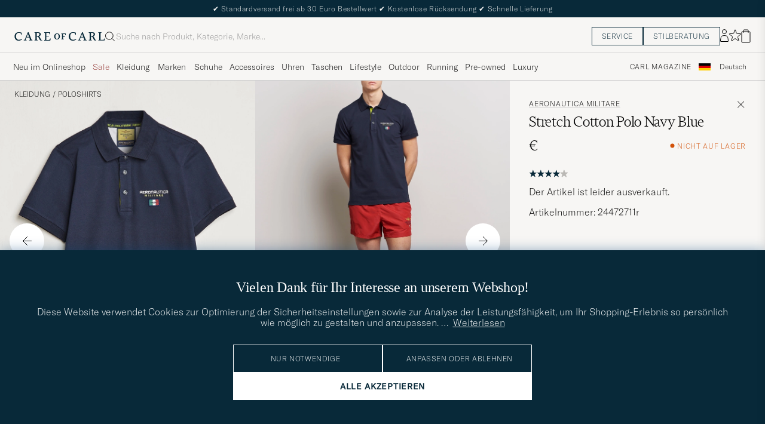

--- FILE ---
content_type: text/html; charset=UTF-8
request_url: https://www.careofcarl.de/de/aeronautica-militare-stretch-cotton-polo-navy-blue
body_size: 46500
content:
<!DOCTYPE html>
<html lang="DE">
<head>
<meta charset="utf-8">
<meta name="theme-color" content="#082939">
<title>Aeronautica Militare Stretch Cotton Polo Navy Blue bei Care of Carl</title>
<meta name="format-detection" content="telephone=no,address=no">
<meta name="viewport" content="width=device-width, initial-scale=1.0">
<!-- Enable standalone display on supported mobile browsers -->
<meta name="mobile-web-app-capable" content="yes">
<meta name="apple-mobile-web-app-capable" content="yes">
<link rel="apple-touch-icon" href="/coc_180.png?v=20170921-1">
<meta name="apple-mobile-web-app-title" content="Care of Carl">
<meta name="description" content="Kaufe Aeronautica Militare Stretch Cotton Polo Navy Blue bei Care of Carl. Offizieller Händler von Aeronautica Militare.">
<meta name="robots" content="INDEX, FOLLOW">
<meta name="referrer" content="strict-origin-when-cross-origin">

<meta name="page-type" content="pdp">
<meta name="page-context" content="product">
<link rel="preload" as="font" type="font/woff2" href="/themes/hypefront/assets/fonts/GT-America-Standard-Thin.woff2" crossorigin>
<link rel="preload" as="font" type="font/woff2" href="/themes/hypefront/assets/fonts/financier-display-light.woff2" crossorigin>
<link rel="alternate" hreflang="sv-se" href="https://www.careofcarl.se/sv/aeronautica-militare-stretch-cotton-polo-navy-blue">
<link rel="alternate" hreflang="nl-nl" href="https://www.careofcarl.nl/nl/aeronautica-militare-stretch-cotton-polo-navy-blue">
<link rel="alternate" hreflang="fr-fr" href="https://www.careofcarl.fr/fr/aeronautica-militare-stretch-cotton-polo-navy-blue">
<link rel="alternate" hreflang="de-at" href="https://www.careofcarl.at/de/aeronautica-militare-stretch-cotton-polo-navy-blue">
<link rel="alternate" hreflang="de-ch" href="https://www.careofcarl.ch/de/aeronautica-militare-stretch-cotton-polo-navy-blue">
<link rel="alternate" hreflang="es-es" href="https://www.careofcarl.es/es/aeronautica-militare-stretch-cotton-polo-navy-blue">
<link rel="alternate" hreflang="it-it" href="https://www.careofcarl.it/it/artiklar/aeronautica-militare-stretch-cotton-polo-navy-blue.html">
<link rel="alternate" hreflang="en-gb" href="https://www.careofcarl.co.uk/en/aeronautica-militare-stretch-cotton-polo-navy-blue">
<link rel="alternate" hreflang="en-sk" href="https://www.careofcarl.com/en/aeronautica-militare-stretch-cotton-polo-navy-blue">
<link rel="alternate" hreflang="en-be" href="https://www.careofcarl.com/en/aeronautica-militare-stretch-cotton-polo-navy-blue">
<link rel="alternate" hreflang="no-no" href="https://www.careofcarl.no/no/aeronautica-militare-stretch-cotton-polo-navy-blue">
<link rel="alternate" hreflang="en-hr" href="https://www.careofcarl.com/en/aeronautica-militare-stretch-cotton-polo-navy-blue">
<link rel="alternate" hreflang="en-cy" href="https://www.careofcarl.com/en/aeronautica-militare-stretch-cotton-polo-navy-blue">
<link rel="alternate" hreflang="en-cz" href="https://www.careofcarl.com/en/aeronautica-militare-stretch-cotton-polo-navy-blue">
<link rel="alternate" hreflang="en-ee" href="https://www.careofcarl.com/en/aeronautica-militare-stretch-cotton-polo-navy-blue">
<link rel="alternate" hreflang="en-gr" href="https://www.careofcarl.com/en/aeronautica-militare-stretch-cotton-polo-navy-blue">
<link rel="alternate" hreflang="en-hu" href="https://www.careofcarl.com/en/aeronautica-militare-stretch-cotton-polo-navy-blue">
<link rel="alternate" hreflang="en-ie" href="https://www.careofcarl.com/en/aeronautica-militare-stretch-cotton-polo-navy-blue">
<link rel="alternate" hreflang="en-li" href="https://www.careofcarl.com/en/aeronautica-militare-stretch-cotton-polo-navy-blue">
<link rel="alternate" hreflang="en-lt" href="https://www.careofcarl.com/en/aeronautica-militare-stretch-cotton-polo-navy-blue">
<link rel="alternate" hreflang="en-lu" href="https://www.careofcarl.com/en/aeronautica-militare-stretch-cotton-polo-navy-blue">
<link rel="alternate" hreflang="da-dk" href="https://www.careofcarl.dk/dk/aeronautica-militare-stretch-cotton-polo-navy-blue">
<link rel="alternate" hreflang="en-mt" href="https://www.careofcarl.com/en/aeronautica-militare-stretch-cotton-polo-navy-blue">
<link rel="alternate" hreflang="en-pl" href="https://www.careofcarl.com/en/aeronautica-militare-stretch-cotton-polo-navy-blue">
<link rel="alternate" hreflang="en-pt" href="https://www.careofcarl.com/en/aeronautica-militare-stretch-cotton-polo-navy-blue">
<link rel="alternate" hreflang="en-si" href="https://www.careofcarl.com/en/aeronautica-militare-stretch-cotton-polo-navy-blue">
<link rel="alternate" hreflang="nl-be" href="https://www.careofcarl.be/nl/aeronautica-militare-stretch-cotton-polo-navy-blue">
<link rel="alternate" hreflang="fr-be" href="https://www.careofcarl.be/fr/aeronautica-militare-stretch-cotton-polo-navy-blue">
<link rel="alternate" hreflang="en-au" href="https://www.careofcarl.com/en/aeronautica-militare-stretch-cotton-polo-navy-blue">
<link rel="alternate" hreflang="en-ca" href="https://www.careofcarl.com/en/aeronautica-militare-stretch-cotton-polo-navy-blue">
<link rel="alternate" hreflang="en-hk" href="https://www.careofcarl.com/en/aeronautica-militare-stretch-cotton-polo-navy-blue">
<link rel="alternate" hreflang="en-jp" href="https://www.careofcarl.com/en/aeronautica-militare-stretch-cotton-polo-navy-blue">
<link rel="alternate" hreflang="fi-fi" href="https://www.careofcarl.fi/fi/aeronautica-militare-stretch-cotton-polo-navy-blue">
<link rel="alternate" hreflang="en-kw" href="https://www.careofcarl.com/en/aeronautica-militare-stretch-cotton-polo-navy-blue">
<link rel="alternate" hreflang="en-my" href="https://www.careofcarl.com/en/aeronautica-militare-stretch-cotton-polo-navy-blue">
<link rel="alternate" hreflang="en-nz" href="https://www.careofcarl.com/en/aeronautica-militare-stretch-cotton-polo-navy-blue">
<link rel="alternate" hreflang="en-qa" href="https://www.careofcarl.com/en/aeronautica-militare-stretch-cotton-polo-navy-blue">
<link rel="alternate" hreflang="en-sa" href="https://www.careofcarl.com/en/aeronautica-militare-stretch-cotton-polo-navy-blue">
<link rel="alternate" hreflang="en-sg" href="https://www.careofcarl.com/en/aeronautica-militare-stretch-cotton-polo-navy-blue">
<link rel="alternate" hreflang="en-kr" href="https://www.careofcarl.com/en/aeronautica-militare-stretch-cotton-polo-navy-blue">
<link rel="alternate" hreflang="en-tw" href="https://www.careofcarl.com/en/aeronautica-militare-stretch-cotton-polo-navy-blue">
<link rel="alternate" hreflang="en-ae" href="https://www.careofcarl.com/en/aeronautica-militare-stretch-cotton-polo-navy-blue">
<link rel="alternate" hreflang="en-us" href="https://www.careofcarl.com/en/aeronautica-militare-stretch-cotton-polo-navy-blue">
<link rel="alternate" hreflang="de-de" href="https://www.careofcarl.de/de/aeronautica-militare-stretch-cotton-polo-navy-blue">
<link rel="alternate" hreflang="en" href="https://www.careofcarl.com/en/aeronautica-militare-stretch-cotton-polo-navy-blue">
<link rel="alternate" hreflang="x-default" href="https://www.careofcarl.com/en/aeronautica-militare-stretch-cotton-polo-navy-blue">
<link rel="canonical" href="https://www.careofcarl.de/de/aeronautica-militare-stretch-cotton-polo-navy-blue" />
<meta property="og:site_name" content="Care of Carl"/>

<meta property="og:locale" content="de_DE">
<meta property="og:title" content="Aeronautica Militare Stretch Cotton Polo Navy Blue bei Care of Carl"/>
<meta property="og:url" content="https://www.careofcarl.de/de/aeronautica-militare-stretch-cotton-polo-navy-blue"/>
<meta property="og:type" content="product">
<meta property="og:image" content="https://www.careofcarl.de/bilder/artiklar/600x600_grey_4_5/24472711r.jpg"/>
<meta property="og:description" content="Poloshirt der Marke Aeronautica Militare. Die Marke ist bekannt für ihre ausdrucksstarken Kollektionen mit Farben aus der italienischen Trikolore. "/>
<link rel="stylesheet" type="text/css" href="/themes/hypefront/assets/app.min.css?jan28" />
<script src="/themes/hypefront/assets/critical.min.js?1718025649681bc"></script>
<script>var shop_settings = {"currency_prefix":"","currency_suffix":"€","request_type":"product"}; shop_settings.other = {"search_url":"/de/search?q=","popular_terms":[{"value":"cp company","url":"/de/search?q=cp company","position":1},{"position":2,"url":"/de/search?q=moncler","value":"moncler"},{"value":"hoodie","url":"/de/search?q=hoodie","position":3},{"url":"/de/search?q=stone island","value":"stone island","position":4},{"position":5,"value":"ralph lauren","url":"/de/search?q=ralph lauren"}],"trending_terms":[{"value":"stone island","url":"/de/search?q=stone island","position":1},{"url":"/de/search?q=cp company","value":"cp company","position":2},{"url":"/de/search?q=cardigan","value":"cardigan","position":3},{"value":"golf","url":"/de/search?q=golf","position":4},{"url":"/de/search?q=hoodie","value":"hoodie","position":5}]}</script>
<!-- gtag_init -->
<!-- Add resource hints for faster GA connection -->
<link rel="preconnect" href="https://www.googletagmanager.com" crossorigin>
<link rel="preconnect" href="https://www.google-analytics.com" crossorigin>
<script async src="https://www.googletagmanager.com/gtag/js?id=G-FMHF3L10PV"></script>
<script>
// Initialize dataLayer
window.dataLayer = window.dataLayer || [];
function gtag(){dataLayer.push(arguments);}
// Performance optimization: Cache function results
const getClientIdFromStorage = (function() {
let cachedId = null;
return function() {
if (cachedId !== null) return cachedId;
cachedId = localStorage.getItem('ga_client_id');
return cachedId;
};
})();
// Helper functions directly executed - no deferral
function initAnalytics() {
// Initialize GA but don't configure properties yet - important!
gtag('js', new Date());
gtag('set', 'url_passthrough', true);
// Set default consent state early
if (typeof(check_consent) === 'function') {
gtag('consent', 'default', {
'ad_storage': check_consent('12') ? 'granted' : 'denied',
'analytics_storage': check_consent('13') ? 'granted' : 'denied',
'ad_user_data': check_consent('12') ? 'granted' : 'denied',
'ad_personalization': check_consent('12') ? 'granted' : 'denied',
'personalization_storage': check_consent('12') ? 'granted' : 'denied'
});
}
// Optimized cookie parsing - only processes cookies once
const getCookieClientId = (function() {
let cachedCookieId = null;
let cookieChecked = false;
return function() {
if (cookieChecked) {
return cachedCookieId;
}
cookieChecked = true;
const gaCookie = document.cookie.split(';')
.map(c => c.trim())
.find(c => c.startsWith('_ga='));
if (gaCookie) {
const parts = gaCookie.split('.');
if (parts.length >= 3) {
cachedCookieId = parts.slice(2).join('.');
}
}
return cachedCookieId;
};
})();
// Improved timing for ID retrieval - measure full process
function getOrCreateClientId() {
// Try localStorage first (fastest for returning visitors)
const fromStorage = localStorage.getItem('ga_client_id');
if (fromStorage) {
return fromStorage;
}
// Fast-path for first visitors
const newId = Math.floor(Date.now() / 1000) + '.' + Math.floor(Math.random() * 999999999);
return newId;
}
// Function to configure GA with client_id
function configureGA(clientId) {
if (clientId) {
// Storage write
localStorage.setItem('ga_client_id', clientId);
// Prepare configuration object with client_id
const config = {
'send_page_view': false,
'client_id': clientId,
'user_properties': {}
};
// Only set user_id for logged in users
// Measure actual gtag calls
gtag('config', 'G-NFQNYWRR64', config);
gtag('config', 'G-FMHF3L10PV', config);
gtag('config', 'AW-740117098', {
send_page_view: false,
conversion_linker: false,
allow_ad_personalization_signals: false
});
// Measure page view event
if (check_consent && check_consent('13')) {
gtag('event', 'page_view', {
'client_id': clientId
});
}
}
}
// Get client ID with optimized first-visit path
const clientId = getOrCreateClientId();
configureGA(clientId);
// Still check with GA in the background for consistency
// Most important for first visitors to sync with GA's ID
if ('requestIdleCallback' in window) {
requestIdleCallback(function() {
gtag('get', 'G-FMHF3L10PV', 'client_id', function(officialClientId) {
if (officialClientId && officialClientId !== clientId) {
// Store GA's official ID for future visits
localStorage.setItem('ga_client_id', officialClientId);
}
});
});
} else {
setTimeout(function() {
gtag('get', 'G-FMHF3L10PV', 'client_id', function(officialClientId) {
if (officialClientId && officialClientId !== clientId) { // Fixed variable name
// Store GA's official ID for future visits
localStorage.setItem('ga_client_id', officialClientId);
}
});
}, 1000);
}
}
// Handle consent changes - must be declared in main scope
function handleAcmChangeEvent(event) {
if (typeof check_consent === 'function') {
// Check if analytics consent is being granted now
const analyticsConsentGranted = check_consent('13');
gtag('consent', 'update', {
'ad_storage': check_consent('12') ? 'granted' : 'denied',
'ad_user_data': check_consent('12') ? 'granted' : 'denied',
'ad_personalization': check_consent('12') ? 'granted' : 'denied',
'analytics_storage': analyticsConsentGranted ? 'granted' : 'denied',
'personalization_storage': check_consent('12') ? 'granted' : 'denied'
});
gtag('event', 'Google Consent', {
'event_category': 'Consent',
'event_label': 'User updated consent'
});
// Get the client_id (should be available if consent was given)
const storedClientId = localStorage.getItem('ga_client_id');
if (storedClientId) {
const consentConfig = {...window.gaBaseConfig};
consentConfig.allow_google_signals = check_consent('12');
consentConfig.allow_ad_personalization_signals = check_consent('12');
consentConfig.client_id = storedClientId;
gtag('config', 'G-NFQNYWRR64', consentConfig);
gtag('config', 'G-FMHF3L10PV', consentConfig);
gtag('config', 'AW-740117098', consentConfig);
// Send page_view event if analytics consent was just granted
if (analyticsConsentGranted) {
gtag('event', 'page_view', {
'client_id': storedClientId
});
}
}
}
}
// Start initialization immediately
initAnalytics();
</script>
<script>
document.addEventListener('DOMContentLoaded', function() {
// Add a listener for the custom 'search:performed' event
window.addEventListener('search:performed', (event) => {
const { searchTerm, type } = event.detail;
// Call the exponea.track function with the search term, type, and other details
exponea.track('search', {
'action': 'search',
'searchterm': searchTerm,
'type': type,
'language': "DE",
'logged_in': "N",
'domain': "www.careofcarl.de"
});
});
});
</script><!--id 193-->

<script nonce="IGay8aEAFJi9BWzVumqjWUM3T3s2YDsF6ZJ5rtpDbR8">
!function(e,n,t,i,o,r){function c(e){if("number"!=typeof e)return e;var n=new Date;return new Date(n.getTime()+1e3*e)}var a=4e3,s="xnpe_async_hide";function p(e){return e.reduce((function(e,n){return e[n]=function(){e._.push([n.toString(),arguments])},e}),{_:[]})}function m(e,n,t){var i=t.createElement(n);i.src=e;var o=t.getElementsByTagName(n)[0];return o.parentNode.insertBefore(i,o),i}function u(e){return"[object Date]"===Object.prototype.toString.call(e)}r.target=r.target||"https://api.exponea.com",r.file_path=r.file_path||r.target+"/js/exponea.min.js",o[n]=p(["anonymize","initialize","identify","update","track","trackLink","trackEnhancedEcommerce","getHtml","showHtml","showBanner","showWebLayer","ping","getAbTest","loadDependency","getRecommendation","reloadWebLayers"]),o[n].notifications=p(["isAvailable","isSubscribed","subscribe","unsubscribe"]),o[n]["snippetVersion"]="v2.3.0",function(e,n,t){e[n]["_"+t]={},e[n]["_"+t].nowFn=Date.now,e[n]["_"+t].snippetStartTime=e[n]["_"+t].nowFn()}(o,n,"performance"),function(e,n,t,i,o,r){e[o]={sdk:e[i],sdkObjectName:i,skipExperiments:!!t.new_experiments,sign:t.token+"/"+(r.exec(n.cookie)||["","new"])[1],path:t.target}}(o,e,r,n,i,RegExp("__exponea_etc__"+"=([\\w-]+)")),function(e,n,t){m(e.file_path,n,t)}(r,t,e),function(e,n,t,i,o,r,p){if(e.new_experiments){!0===e.new_experiments&&(e.new_experiments={});var f,l=e.new_experiments.hide_class||s,_=e.new_experiments.timeout||a,d=encodeURIComponent(r.location.href.split("#")[0]);e.cookies&&e.cookies.expires&&("number"==typeof e.cookies.expires||u(e.cookies.expires)?f=c(e.cookies.expires):e.cookies.expires.tracking&&("number"==typeof e.cookies.expires.tracking||u(e.cookies.expires.tracking))&&(f=c(e.cookies.expires.tracking))),f&&f<new Date&&(f=void 0);var x=e.target+"/webxp/"+n+"/"+r[t].sign+"/modifications.min.js?http-referer="+d+"&timeout="+_+"ms"+(f?"&cookie-expires="+Math.floor(f.getTime()/1e3):"");"sync"===e.new_experiments.mode&&r.localStorage.getItem("__exponea__sync_modifications__")?function(e,n,t,i,o){t[o][n]="<"+n+' src="'+e+'"></'+n+">",i.writeln(t[o][n]),i.writeln("<"+n+">!"+o+".init && document.writeln("+o+"."+n+'.replace("/'+n+'/", "/'+n+'-async/").replace("><", " async><"))</'+n+">")}(x,n,r,p,t):function(e,n,t,i,o,r,c,a){r.documentElement.classList.add(e);var s=m(t,i,r);function p(){o[a].init||m(t.replace("/"+i+"/","/"+i+"-async/"),i,r)}function u(){r.documentElement.classList.remove(e)}s.onload=p,s.onerror=p,o.setTimeout(u,n),o[c]._revealPage=u}(l,_,x,n,r,p,o,t)}}(r,t,i,0,n,o,e),function(e,n,t){e[n].start=function(i){i&&Object.keys(i).forEach((function(e){return t[e]=i[e]})),e[n].initialize(t)}}(o,n,r)}(document,"exponea","script","webxpClient",window,{
    target: "https://api.eu1.exponea.com",
    token: "cfd05462-a9e3-11ec-a21a-5e1648be9a10",
    // replace with current customer ID or leave commented out for an anonymous customer
    // customer: window.currentUserId,
//    new_experiments: {    mode: 'async',    timeout: 4000,    hide_class: 'xnpe_async_hide',  },
    track: {
        visits: false,
        google_analytics: false
    },
 
ping: {
            properties: {
                screen: screen.width + 'x' + screen.height,
                domain: 'www.careofcarl.de',
                logged_in:'N',
            }
        }
});

exponea.start({
  file_path: 'https://api.exponea.com/js/exponea.min.js'
});
</script><script nonce="IGay8aEAFJi9BWzVumqjWUM3T3s2YDsF6ZJ5rtpDbR8">
window.dataLayer = window.dataLayer || [];
  // Function to update or set pagetype in the dataLayer
  function updatePagetype(value) {
    var existingData = window.dataLayer.find(function(item) {
      return item.hasOwnProperty('pagetype');
    });
    if (existingData) {
      // Update the existing pagetype value
      existingData.pagetype = value;
    } else {
      // Create a new data object with pagetype
      window.dataLayer.push({
        pagetype: value
      });
    }
  }

  // Call the function to update or set pagetype
const requestType = window.shop_settings.request_type;
  updatePagetype(requestType);
</script><script nonce="IGay8aEAFJi9BWzVumqjWUM3T3s2YDsF6ZJ5rtpDbR8">
if (sessionStorage.getItem('air_view_set') === null) {
  localStorage.setItem('air_view_1160', '"single"');
  localStorage.setItem('air_view_1190', '"single"');
  localStorage.setItem('air_view_1213', '"single"');
  sessionStorage.setItem('air_view_set', 'true');
}
</script><script nonce="IGay8aEAFJi9BWzVumqjWUM3T3s2YDsF6ZJ5rtpDbR8">
document.addEventListener("DOMContentLoaded", function () {
    const faqContainer = document.querySelector('.faq');

    if (faqContainer) {
        const faqItems = faqContainer.querySelectorAll('ul li.accordion__item');
        const faqData = [];
        faqItems.forEach((item, index) => {
            const question = item.querySelector('.accordion__item--btn').textContent.trim();
            const answer = item.querySelector('ul').textContent.trim();
            faqData.push({
                "@type": "Question",
                "name": question,
                "acceptedAnswer": {
                    "@type": "Answer",
                    "text": answer
                }
            });
        });
        const script = document.createElement('script');
        script.type = 'application/ld+json';
        script.innerHTML = `
            {
                "@context": "https://schema.org",
                "@type": "FAQPage",
                "mainEntity": ${JSON.stringify(faqData)}
            }
        `;
        document.head.appendChild(script);
    }
});
</script>
 
      <!-- Criteo Loader File -->
<script nonce="IGay8aEAFJi9BWzVumqjWUM3T3s2YDsF6ZJ5rtpDbR8" type="text/javascript" src="//dynamic.criteo.com/js/ld/ld.js?a=85409"  defer consent_type="12"></script>
<!-- END Criteo Loader File -->
 
<script nonce="IGay8aEAFJi9BWzVumqjWUM3T3s2YDsF6ZJ5rtpDbR8" type="text/javascript"> (function (window) { function sendEvent(body) { if (!window.navigator || !window.navigator.sendBeacon) { console.log("This browser does not support sendBeacon"); return false; } window.navigator.sendBeacon( "https://public.app.priceshape.io/api/2022-08/sales-data?app_id=a02a180401108e15", JSON.stringify(body) ); } window.PRICESHAPE = { trackPage: function (upi) { sendEvent([{ pageViews: 1, upi }]); }, itemSold: function (upi, quantity = 1) { sendEvent([{ itemsSold: quantity, uniqueSales: 1, upi }]); }, itemsSold: function (data) { sendEvent(data); }, itemAddedToCart: function (upi) { sendEvent([{ itemAddedToCart: 1, upi }]); }, }; })(window); </script><meta name="p:domain_verify" content="3d943e1b3d40bcf1b41f16de157a9475"/><script nonce="IGay8aEAFJi9BWzVumqjWUM3T3s2YDsF6ZJ5rtpDbR8">
function embeddedPuffs(eId,pId,pLink,pImgUrl,pCaption,pColor){ //för att populera inbäddade puffar med GA tracking
  if (pColor==undefined){ pColor='Vit'}
  var span= document.getElementById(eId);
  document.querySelector("#"+eId + ">img")?.remove();
  var fragment = document.createDocumentFragment();
  divContainer=document.createElement('div')
  divContainer.setAttribute("class","relative flex");
  aElement=document.createElement('a');
  aElement.setAttribute("href",pLink);
  //aElement.setAttribute("onclick",'promo(true,"'+pId+'","'+pId+'")');
  imgElement=document.createElement('img');
  imgElement.setAttribute("src",pImgUrl);
  aElement.appendChild(imgElement);
  divContainer.appendChild(aElement);
  fragment.appendChild(divContainer);
  divContainer=document.createElement('div')
  divContainer.setAttribute("class","centerpuff lasmerknapp" + pColor);
  aElement=document.createElement('a');
  aElement.setAttribute("href",pLink);
  //aElement.setAttribute("onclick",'promo(true,"'+pId+'","'+pId+'")');
  aElement.innerHTML=pCaption;
  divContainer.appendChild(aElement);
  fragment.appendChild(divContainer);
  span.appendChild(fragment);
  promo(false,pId,pId);
}
</script><script nonce="IGay8aEAFJi9BWzVumqjWUM3T3s2YDsF6ZJ5rtpDbR8" defer id="pertentoScript" src="https://app.pertento.ai/pertentoRuntime.js?website-id=4139"></script><meta name="facebook-domain-verification" content="i1jgylhubjgrnekf6z7cdcikbs43yt" /><!-- Facebook Pixel Code -->

<script nonce="IGay8aEAFJi9BWzVumqjWUM3T3s2YDsF6ZJ5rtpDbR8" consent_type="12">
  !function(f,b,e,v,n,t,s)
  {if(f.fbq)return;n=f.fbq=function(){n.callMethod?
  n.callMethod.apply(n,arguments):n.queue.push(arguments)};
  if(!f._fbq)f._fbq=n;n.push=n;n.loaded=!0;n.version='2.0';
  n.queue=[];t=b.createElement(e);t.async=!0;
  t.src=v;s=b.getElementsByTagName(e)[0];
  s.parentNode.insertBefore(t,s)}(window, document,'script',
  'https://connect.facebook.net/en_US/fbevents.js');
fbq('init', '534812246649643');  
fbq('track','PageView');
</script>
<!-- End Facebook Pixel Code -->
<script nonce="IGay8aEAFJi9BWzVumqjWUM3T3s2YDsF6ZJ5rtpDbR8" consent_type="12">
!function (w, d, t) {
  w.TiktokAnalyticsObject=t;var ttq=w[t]=w[t]||[];ttq.methods=["page","track","identify","instances","debug","on","off","once","ready","alias","group","enableCookie","disableCookie"],ttq.setAndDefer=function(t,e){t[e]=function(){t.push([e].concat(Array.prototype.slice.call(arguments,0)))}};for(var i=0;i<ttq.methods.length;i++)ttq.setAndDefer(ttq,ttq.methods[i]);ttq.instance=function(t){for(var e=ttq._i[t]||[],n=0;n<ttq.methods.length;n++)ttq.setAndDefer(e,ttq.methods[n]);return e},ttq.load=function(e,n){var i="https://analytics.tiktok.com/i18n/pixel/events.js";ttq._i=ttq._i||{},ttq._i[e]=[],ttq._i[e]._u=i,ttq._t=ttq._t||{},ttq._t[e]=+new Date,ttq._o=ttq._o||{},ttq._o[e]=n||{};var o=document.createElement("script");o.type="text/javascript",o.async=!0,o.src=i+"?sdkid="+e+"&lib="+t;var a=document.getElementsByTagName("script")[0];a.parentNode.insertBefore(o,a)};

  ttq.load('CAG61DRC77U2AJB6U08G');
  ttq.page();
}(window, document, 'ttq');
</script><script nonce="IGay8aEAFJi9BWzVumqjWUM3T3s2YDsF6ZJ5rtpDbR8" src="https://www.google.com/recaptcha/api.js?render=explicit" defer></script><script>
// Set checkout version cookie - wait for app.js to load setSessionCookie function
document.addEventListener('DOMContentLoaded', function() {
if (window.setSessionCookie) {
window.setSessionCookie("checkoutversion", "new");
}
});
</script>
</head>
<body data-instant-intensity="400">
<a href="#main-content" class="skip-link">Zum Inhalt springen</a>
<a href="#main--nav" class="skip-link">Zum Menü springen</a>
<a href="#site-footer" class="skip-link">Zum Fußbereich springen</a>

<!-- set google consent default-->

<script nonce="IGay8aEAFJi9BWzVumqjWUM3T3s2YDsF6ZJ5rtpDbR8">
	gtag('consent', 'update', {
		'ad_storage': 'denied',
		'analytics_storage': 'denied',
		'ad_user_data':'denied',
		'ad_personalization':'denied'
	});
</script>

<!-- slut--><!-- header.tt -->
<!-- toplist -->
<div id="toplist" class="">
<div class="w-100 py-8">
<span><span aria-hidden="true">✔</span> Standardversand frei ab 30 Euro Bestellwert <span aria-hidden="true">✔</span> Kostenlose Rücksendung <span aria-hidden="true">✔</span> Schnelle Lieferung</span>

</div>
</div>
<script>
// /snippets/topbanner-rotator.js
(function () {
const banner = document.getElementById('topbanner');
if (!banner) return;
const msgs = banner.querySelectorAll('.msg:not(.hide)');
if (msgs.length <= 1) return;
let i = 0;
setInterval(() => {
// why: 'hidden' = enklast och tillgängligt
msgs[i].hidden = true;
i = (i + 1) % msgs.length;
msgs[i].hidden = false;
}, 3500);
})();
</script>
<header id="header" class="beige-tint-1-bg top">
<div class="page--container">
<div class="header d-flex">
<div class="header__logo">
<a href="/" aria-label="Zur Care of Carl Startseite gehen" title="Zur Care of Carl Startseite gehen">
<svg width="152" height="16" viewBox="0 0 152 16" fill="none" xmlns="https://www.w3.org/2000/svg">
<path d="M28.6313 13.0017L23.8438 1.0332H22.5336L17.6958 12.7245C17.2675 13.7576 16.9651 13.8584 16.3856 13.8584H15.8564V14.8663H20.3919V13.8836H19.6108C18.9809 13.8836 18.9053 13.6568 18.9053 13.4301C18.9053 13.0773 19.1068 12.5734 19.2832 12.0694L20.2155 9.70092H24.9777L26.1368 12.9009C26.162 12.9513 26.1872 13.0017 26.1872 13.0521C26.2376 13.2033 26.2879 13.3293 26.2879 13.4301C26.2879 13.6316 26.2124 13.8584 25.5824 13.8584H24.8265V14.8411H30.2187V13.8584H29.6139C29.1352 13.8836 28.9336 13.7072 28.6313 13.0017ZM24.625 8.66785H20.6942L22.71 3.62848L24.625 8.66785Z" fill="#082939"/>
<path d="M43.5226 11.011C42.5399 8.97002 42.1115 8.49128 41.0533 7.93695C43.1698 7.4834 44.2533 5.8708 44.2533 4.43458C44.2533 2.31805 42.5651 1.00781 39.8942 1.00781H33.8218V2.01569H34.5777C34.9808 2.01569 35.3084 2.34325 35.3084 2.74639V13.1275C35.3084 13.5306 34.9808 13.8582 34.5777 13.8582H33.8218V14.8661H38.9619V13.8834H38.206C37.8029 13.8834 37.4753 13.5558 37.4753 13.1527V8.36529H38.1808C39.3399 8.36529 39.995 8.64246 40.7257 10.1795C41.3304 11.5149 42.0108 12.7999 42.5903 13.833C42.9682 14.4629 43.6234 14.8661 44.3793 14.8661H46.4706V13.8834H45.6139C45.0344 13.8834 44.606 13.3039 43.5226 11.011ZM41.9856 4.45978C41.9856 6.37474 40.7005 7.38261 38.2564 7.38261H37.4501V2.01569H39.2895C41.28 2.01569 41.9856 3.27553 41.9856 4.45978Z" fill="#082939"/>
<path d="M59.8502 11.5153C59.0439 13.657 58.7416 13.8838 57.3809 13.8838H53.551V8.36568H57.6833V7.383H53.551V2.01607H56.8266C58.3888 2.01607 58.666 2.41922 58.9935 4.46017L59.0187 4.53576H59.951V1.05859H49.9227V2.04127H50.6534C51.0565 2.04127 51.4093 2.36883 51.4093 2.79718V13.1531C51.4093 13.5562 51.0817 13.909 50.6534 13.909H49.8975V14.8917H60.1526L60.8833 11.4649H59.8502V11.5153Z" fill="#082939"/>
<path d="M12.4548 11.9686C11.2958 13.0269 9.48161 13.6568 7.66744 13.6568C5.27374 13.6568 2.72886 12.1198 2.72886 7.81116C2.72886 4.25841 4.56823 1.96549 7.41547 1.96549C10.7415 1.96549 11.0186 3.32612 11.321 4.83794C11.3462 4.93872 11.3714 5.06471 11.3714 5.16549L11.3966 5.24109H12.3541V1.76392H12.2785C12.2785 1.76392 9.93516 0.907227 7.56665 0.907227C3.05642 0.907227 0.360352 3.60329 0.360352 8.11353C0.360352 11.4647 2.45169 15.1183 7.03752 15.1183C9.45642 15.1183 11.4722 14.312 13.0848 12.7246L13.1352 12.6742L12.5304 11.9183L12.4548 11.9686Z" fill="#082939"/>
<path d="M119.315 13.0017L114.527 1.0332H113.242L108.43 12.7245C108.001 13.7576 107.699 13.8584 107.119 13.8584H106.59V14.8663H111.126V13.8836H110.319C109.69 13.8836 109.614 13.6568 109.614 13.4301C109.614 13.0773 109.816 12.5734 109.992 12.0694L110.924 9.70092H115.686L116.845 12.9009C116.871 12.9513 116.896 13.0017 116.896 13.0521C116.946 13.2033 116.997 13.3293 116.997 13.4552C116.997 13.6568 116.921 13.8836 116.291 13.8836H115.535V14.8663H120.927V13.8836H120.323C119.819 13.8836 119.617 13.7072 119.315 13.0017ZM115.283 8.66785H111.378L113.393 3.62848L115.283 8.66785Z" fill="#082939"/>
<path d="M150.559 11.4397L150.534 11.4901C149.727 13.6318 149.425 13.8586 148.064 13.8586H144.234V2.77198C144.234 2.36883 144.562 2.04127 144.965 2.04127H145.721V1.05859H140.606V2.04127H141.362C141.765 2.04127 142.093 2.36883 142.093 2.77198V13.1279C142.093 13.531 141.765 13.8838 141.337 13.8838H140.606V14.8665H150.861L151.592 11.4397H150.559Z" fill="#082939"/>
<path d="M103.138 11.9686C101.979 13.0269 100.165 13.6568 98.351 13.6568C95.9573 13.6568 93.4125 12.1198 93.4125 7.81116C93.4125 4.25841 95.2518 1.96549 98.0991 1.96549C101.425 1.96549 101.702 3.32612 102.005 4.83794C102.03 4.93872 102.055 5.06471 102.055 5.16549L102.08 5.24109H103.038V1.76392H102.962C102.937 1.76392 100.619 0.907227 98.2502 0.907227C93.74 0.907227 91.0439 3.60329 91.0439 8.11353C91.0439 11.4647 93.1353 15.1183 97.7211 15.1183C100.14 15.1183 102.156 14.312 103.768 12.7246L103.819 12.6742L103.214 11.9183L103.138 11.9686Z" fill="#082939"/>
<path d="M71.4407 2.94824C68.5683 2.94824 66.6533 4.98919 66.6533 8.0632C66.6533 10.3561 67.888 13.0018 71.3147 13.0018C73.7588 13.0018 76.2281 11.4144 76.2281 7.83643C76.2281 4.8884 74.3384 2.94824 71.4407 2.94824ZM74.1872 7.83643C74.1872 10.6333 73.2045 12.0443 71.2895 12.0443C69.6013 12.0443 68.6691 10.5577 68.6691 7.96242C68.6691 5.44273 69.7021 3.95612 71.4407 3.95612C73.8344 3.93092 74.1872 6.37501 74.1872 7.83643Z" fill="#082939"/>
<path d="M78.647 4.03189H79.1761C79.4533 4.03189 79.68 4.25866 79.68 4.53583V11.4398C79.68 11.7169 79.4533 11.9437 79.1761 11.9437H78.647V12.876H82.6029V11.9437H82.0989C81.8218 11.9437 81.595 11.7169 81.595 11.4398V8.39095H84.4674V7.35788H81.595V4.0067H83.7367C84.7446 4.0067 84.8958 4.18307 85.0974 5.51851L85.1226 5.66969H85.9289V3.09961H78.6722L78.647 4.03189Z" fill="#082939"/>
<path d="M134.206 11.011C133.223 8.97002 132.795 8.49128 131.737 7.93695C133.853 7.4834 134.937 5.8708 134.937 4.43458C134.937 2.31805 133.248 1.00781 130.578 1.00781H124.48V2.01569H125.236C125.639 2.01569 125.967 2.34325 125.967 2.74639V13.1275C125.967 13.5306 125.639 13.8582 125.236 13.8582H124.48V14.8661H129.62V13.8834H128.864C128.461 13.8834 128.134 13.5558 128.134 13.1527V8.36529H128.839C129.998 8.36529 130.653 8.64246 131.384 10.1795C131.989 11.5149 132.669 12.7999 133.248 13.833C133.626 14.4629 134.282 14.8661 135.037 14.8661H137.104V13.8834H136.247C135.718 13.8834 135.315 13.3039 134.206 11.011ZM132.669 4.45978C132.669 6.37474 131.384 7.38261 128.94 7.38261H128.134V2.01569H129.973C131.963 2.01569 132.669 3.27553 132.669 4.45978Z" fill="#082939"/>
</svg>
</a>
</div>
<div id="search-wrapper" class="header__search">
<form id="search-form" class="d-flex middle c-gap-8" role="search" aria-label="Im Shop suchen">
<label class="search-label "for="search">
<span
>Suche</span>

</label>
<p id="error" class="hide " role="alert"
></p>
<svg

width="16"
height="16"
fill="none"
aria-hidden="true"
focusable="false"
viewBox="0 0 16 16">
<circle cx="6.85714" cy="6.85714" r="6.35714" stroke="black"/>
<path d="M11.3359 11.333L16.0026 15.9997" stroke="black"/>
</svg>
<input
id="search"
type="search"
enterkeyhint="search"


placeholder="Suche nach Produkt, Kategorie, Marke..."
aria-errormessage="error"
autocomplete="off"
autocorrect="off"
spellcheck="false"
autocapitalize="off"

>



<input

type="submit"


value="Im Shop suchen"






class="button "
>


</form>
<div id="suggest-area" class="beige-tint-1-bg">
<div id="suggest-init">

<div id="search-history"></div>



</div>
<div id="suggest-result"></div>
</div>
<script>
window.search_texts = {"history": "", "clear": ""};
window.search_history_count = '10';
window.suggest_highlight = '0';
</script>
</div>
<div class="header__icons__wrapper d-flex" role="toolbar" aria-label="Tag" data-qa="header-icons">
<button 
class="header__customerservice hide-xs show-md "


type="button"


>Service
</button>
<button 
class="header__styleadvicer StyleAdviceTrigger hide-xs show-md "


type="button"


>Stilberatung
</button>


<div class="header__icon d-flex header__login" data-qa="icon-login">
<button id="login-icon" class="login-icon-btn" aria-label="Einloggen" data-qa="btn-login">
<svg  width="14" height="21" fill="none" viewBox="0 0 14 21">
<path d="M11.6464 11.8536L11.6464 11.8536C11.9865 12.1936 12.2826 12.7193 12.5305 13.3913C12.7763 14.0574 12.9622 14.8325 13.1015 15.6383C13.3802 17.25 13.4643 18.935 13.4894 20.0143C13.4955 20.276 13.2816 20.5 13 20.5H1C0.718831 20.5 0.503607 20.2757 0.509067 20.0126C0.531886 18.9134 0.611939 17.2335 0.889165 15.6298C1.02776 14.8281 1.21361 14.0577 1.46046 13.3943C1.70928 12.7256 2.00796 12.199 2.35354 11.8534C2.77108 11.4359 3.43198 11.0929 4.26233 10.8557C5.08592 10.6204 6.03886 10.4999 6.99998 10.4999C7.96109 10.4999 8.91403 10.6204 9.73762 10.8557C10.568 11.093 11.2289 11.436 11.6464 11.8536Z" stroke="black"/>
<circle cx="7" cy="4" r="3.5" stroke="black"/>
</svg>
</button>
</div>

<div class="header__icon d-flex header__wishlist" data-qa="icon-wishlist">
<a href="/favoriten" aria-label="Favoriten anzeigen" title="Favoriten anzeigen" data-qa="link-wishlist">
<svg   width="21" height="20" fill="none" viewBox="0 0 21 20">
<path d="M10.5245 1.08117C10.6742 0.620533 11.3258 0.620534 11.4755 1.08116L13.2189 6.44603C13.4197 7.06402 13.9956 7.48242 14.6454 7.48245L20.2864 7.48266C20.7708 7.48268 20.9721 8.10246 20.5803 8.38716L16.0168 11.703C15.4911 12.085 15.2711 12.762 15.4719 13.38L17.2148 18.745C17.3645 19.2056 16.8373 19.5887 16.4454 19.304L11.8816 15.9885C11.3559 15.6066 10.6441 15.6066 10.1184 15.9885L5.55456 19.304C5.16271 19.5887 4.6355 19.2056 4.78515 18.745L6.52812 13.38C6.72889 12.762 6.50892 12.085 5.98324 11.703L1.41968 8.38716C1.02785 8.10246 1.22923 7.48268 1.71357 7.48266L7.35459 7.48245C8.00439 7.48242 8.58028 7.06402 8.7811 6.44603L10.5245 1.08117Z" stroke="black"/>
</svg>
</a>
</div>
<div class="header__icon d-flex header__cart" data-qa="icon-cart" aria-label="Warenkorb anzeigen">
<style>
button {
border:none
}
</style>
<script>
window.shop_texts = {
text1: "Oje!",
text2: "Der ausgewählte Artikel wurde nicht in den Warenkorb gelegt, da er derzeit nicht vorrätig ist.",
duplicate_item: "Du hast bereits %%1 in deinem Warenkorb. Es ist das letzte Exemplar.<br/>Gehe zur Kasse, um deinen Kauf abzuschließen.",
duplicate_item_heading: "Der Artikel befindet sich bereits in Ihrem Warenkorb",
};
window.checkout_url = "/kasse";
</script>
<div id="air-cart-wrapper" class="d-flex" data-qa="cart-wrapper">
<button id="air-cart-label" class="d-flex" aria-label="Warenkorb anzeigen" aria-haspopup="dialog" aria-controls="air-cart-content" aria-expanded="false" data-qa="cart-button" title="Warenkorb anzeigen">
<svg  width="16" height="23" fill="none" viewBox="0 0 16 23">
<path d="M12 5.87805V3.78746V2C12 1.44772 11.5523 1 11 1H5C4.44772 1 4 1.44771 4 2V3.78746V5.87805" stroke="black"/>
<path d="M1 5C1 4.44772 1.44772 4 2 4H14C14.5523 4 15 4.44772 15 5V21C15 21.5523 14.5523 22 14 22H2C1.44772 22 1 21.5523 1 21V5Z" stroke="black"/>
</svg><span id="air-cart-label-text" class="text--uppercase" aria-live="polite" data-qa="cart-count"></span>
</button>
<div id="air-cart-content" class="hide" role="dialog" aria-hidden="true" aria-modal="true" aria-labelledby="air-cart-label" tabindex="-1" data-qa="cart-dialog">
<div id="air-cart-module" data-qa="cart-module">
<button class="close" aria-label="Warenkorb schließen" data-qa="cart-close">
<svg class="close " width="16" height="16" fill="none" viewBox="0 0 16 16">
<path d="M2.771 13.3335L13.4377 2.68535" stroke="black" stroke-width="1" vector-effect="non-scaling-stroke"/>
<path d="M2.771 2.6665L13.4284 13.3239" stroke="black" stroke-width="1" vector-effect="non-scaling-stroke"/>
</svg></button>
<div class="air-cart-headline row fs-24 financier p-16">
Ein Artikel im Warenkorb</div>
<div id="air-cart" class="px-16" data-qa="cart-items">
</div>
<div class="p-16">
<a href="/kasse" id="air-cart-btn" class="btn dark-blue-bg light-white-text w-100 d-flex center-xs" data-qa="cart-checkout-btn">Zur Kasse</a>
</div>
<div class="show_only_de atcwrapper hide"> <div class="px-16">
<p class="mt-20 text--uppercase">Sichere Bezahlung mit</p> <img src="/dokument/bibliotek/Image/paypal.svg" width="50" height="80" class="light-grey-b" style="mix-blend-mode: darken;" loading="lazy" /> <img src="/dokument/bibliotek/Image/klarna.svg" width="50" height="80" alt="" loading="lazy" /> <img src="/dokument/bibliotek/Image/visa.svg" width="50" height="80" class="light-grey-b" style="mix-blend-mode: darken;" loading="lazy" /> <img src="/dokument/bibliotek/Image/mastercard-alt.svg" width="50" height="80" class="light-grey-b" style="mix-blend-mode: darken;" loading="lazy" /> <img src="/dokument/bibliotek/Image/amex.svg" width="50" height="80" class="light-grey-b" style="mix-blend-mode: darken;" loading="lazy" /></div> <div class="px-16"> <p class="mt-20 text--uppercase">Reibungslose Lieferung von</p> <img src="/bilder/ibutik-a/symboler/frakt/liten/169.gif" height="41" width="50" alt="" loading="lazy" /> <img src="/bilder/ibutik-a/symboler/frakt/liten/177.gif" width="50" alt="" loading="lazy" /></div></div>

<div class="show_only_ch atcwrapper hide">
<div class="px-16"> <p class="mt-20 text--uppercase">Sichere Bezahlung mit</p> <img src="/dokument/bibliotek/Image/twint.svg" width="50" height="80" class="light-grey-b" style="mix-blend-mode: darken;" loading="lazy" /> <img src="/dokument/bibliotek/Image/klarna.svg" width="50" height="80" alt="" loading="lazy" /> <img src="/dokument/bibliotek/Image/visa.svg" width="50" height="80" class="light-grey-b" style="mix-blend-mode: darken;" loading="lazy" /> <img src="/dokument/bibliotek/Image/mastercard-alt.svg" width="50" height="80" class="light-grey-b" style="mix-blend-mode: darken;" loading="lazy" /> <img src="/dokument/bibliotek/Image/paypal.svg" width="50" height="80" class="light-grey-b" style="mix-blend-mode: darken;" loading="lazy" /> <img src="/dokument/bibliotek/Image/amex.svg" width="50" height="80" class="light-grey-b" style="mix-blend-mode: darken;" loading="lazy" /></div> <div class="px-16"> <p class="mt-20 text--uppercase">Reibungslose Lieferung von</p>  <img src="/dokument/bibliotek/Image/dhl-1.svg" width="50" height="45" alt="" loading="lazy" /> </div></div><div class="addtocart_upsell_wrapper">
<h2 class="px-16 fs-24">Bringen Sie frischen Wind in Ihre Garderobe</h2>








<div class="row beige-tint-1-bg p-0 " id="addtocart">
<div class="col-xs-12 px-0 ">







<div class="snapping--wrapper col-xs-12  trackable_rec"
data-recid="addtocart"
data-track-list="{&quot;list_id&quot;:&quot;addtocart&quot;,&quot;list_name&quot;:&quot;addtocart&quot;}"
data-auto-track-list="true">

<span class="list-nav nav-large radius-100 nav-prev light-white-bg">
<svg class=" rotate-180" width="25" height="25" fill="none" viewBox="0 0 25 25">
<path d="M5.45703 12.5H19.457" stroke="black" stroke-linecap="round" stroke-linejoin="round"/>
<path d="M12.457 5.5L19.457 12.5L12.457 19.5" stroke="black" stroke-linecap="square" stroke-linejoin="round"/>
</svg>
</span>

<div class="snapping d-flex cell--small  ">










<article
class="product-cell product d-flex  pinned  "
tabindex="0"
aria-label=" Polo Ralph Lauren 6-Pack Trunk Black, 80€"
style="order:"
>
<a href="/de/polo-ralph-lauren-6-pack-trunk-black"
class="product__img js-product-primary-link d-flex light-grey-bg navigate-product"
aria-label="Herren  Polo Ralph Lauren 6-Pack Trunk Black"
tabindex="-1"
data-track="{&quot;product_cat_1&quot;:&quot;&quot;,&quot;product_name&quot;:&quot;Polo Ralph Lauren 6-Pack Trunk Black&quot;,&quot;site_name&quot;:&quot;newUX&quot;,&quot;nonInteraction&quot;:0,&quot;product_brand&quot;:null,&quot;eventAction&quot;:&quot;select_item&quot;,&quot;placement&quot;:1,&quot;track_in&quot;:&quot;br,ga&quot;,&quot;eventCategory&quot;:&quot;pdp&quot;,&quot;product_price&quot;:&quot;80&quot;,&quot;recommendation_id&quot;:&quot;addtocart&quot;,&quot;product_id&quot;:&quot;SA000095&quot;,&quot;product_cat_2&quot;:&quot;&quot;,&quot;product_cat_3&quot;:&quot;&quot;,&quot;product_color&quot;:&quot;&quot;}">
<img class="product_img--standard"  alt=" Polo Ralph Lauren 6-Pack Trunk Black" loading="lazy" src="/bilder/artiklar/SA000095.jpg?m=1743694652" alt="..." width="647" height="808"    /><div class="product__badge text--uppercase">

</div>
</a>
<!-- Wishlist button positioned outside image link to prevent event conflicts -->
<div class="product__container product__container d-flex flex-column">
<a class="product__brand navigate " tabindex="-1"id="product-brand-SA000095" href="" >
</a><a href="/de/polo-ralph-lauren-6-pack-trunk-black" class="product__name __name navigate-product" id="product-title-SA000095" tabindex="-1">Polo Ralph Lauren 6-Pack Trunk Black</a>
<div class="d-flex between w-100 ">
<div class="product__price pt-8">

<span  class="product__price--regular ">80€</span>
<span class="product__priceProp dark-grey-text font-size-12"></span></div>
</div>
</div>
</article>











<article
class="product-cell product d-flex  pinned  "
tabindex="0"
aria-label=" Polo Ralph Lauren Classic Sports Cap Beige, 60€"
style="order:"
>
<a href="/de/polo-ralph-lauren-classic-sports-cap-beige"
class="product__img js-product-primary-link d-flex light-grey-bg navigate-product"
aria-label="Herren  Polo Ralph Lauren Classic Sports Cap Beige"
tabindex="-1"
data-track="{&quot;placement&quot;:2,&quot;eventAction&quot;:&quot;select_item&quot;,&quot;product_name&quot;:&quot;Polo Ralph Lauren Classic Sports Cap Beige&quot;,&quot;product_cat_1&quot;:&quot;&quot;,&quot;product_brand&quot;:null,&quot;site_name&quot;:&quot;newUX&quot;,&quot;nonInteraction&quot;:0,&quot;product_cat_2&quot;:&quot;&quot;,&quot;product_id&quot;:&quot;14318010&quot;,&quot;recommendation_id&quot;:&quot;addtocart&quot;,&quot;product_color&quot;:&quot;&quot;,&quot;product_cat_3&quot;:&quot;&quot;,&quot;track_in&quot;:&quot;br,ga&quot;,&quot;product_price&quot;:&quot;60&quot;,&quot;eventCategory&quot;:&quot;pdp&quot;}">
<img alt="" class="product__img--hover" loading="lazy" src="/bilder/artiklar/zoom/14318010_3.jpg?m=1681212016" width="647" height="808" aria-hidden="true"/><img class="product_img--standard"  alt=" Polo Ralph Lauren Classic Sports Cap Beige" loading="lazy" src="/bilder/artiklar/14318010.jpg?m=1743689545" alt="..." width="647" height="808"    /><div class="product__badge text--uppercase">

</div>
</a>
<!-- Wishlist button positioned outside image link to prevent event conflicts -->
<div class="product__container product__container d-flex flex-column">
<a class="product__brand navigate " tabindex="-1"id="product-brand-14318010" href="" >
</a><a href="/de/polo-ralph-lauren-classic-sports-cap-beige" class="product__name __name navigate-product" id="product-title-14318010" tabindex="-1">Polo Ralph Lauren Classic Sports Cap Beige</a>
<div class="d-flex between w-100 ">
<div class="product__price pt-8">

<span  class="product__price--regular ">60€</span>
<span class="product__priceProp dark-grey-text font-size-12"></span></div>
</div>
</div>
</article>











<article
class="product-cell product d-flex  pinned  "
tabindex="0"
aria-label=" Care with Carl 10-Pack Solid Cotton Socks BLACK, 22,90€"
style="order:"
>
<a href="/de/care-with-carl-10-pack-solid-cotton-socks-black"
class="product__img js-product-primary-link d-flex light-grey-bg navigate-product"
aria-label="Herren  Care with Carl 10-Pack Solid Cotton Socks BLACK"
tabindex="-1"
data-track="{&quot;product_name&quot;:&quot;Care with Carl 10-Pack Solid Cotton Socks BLACK&quot;,&quot;product_cat_1&quot;:&quot;&quot;,&quot;product_brand&quot;:null,&quot;site_name&quot;:&quot;newUX&quot;,&quot;nonInteraction&quot;:0,&quot;placement&quot;:3,&quot;eventAction&quot;:&quot;select_item&quot;,&quot;track_in&quot;:&quot;br,ga&quot;,&quot;product_price&quot;:&quot;22.90&quot;,&quot;eventCategory&quot;:&quot;pdp&quot;,&quot;product_cat_2&quot;:&quot;&quot;,&quot;product_id&quot;:&quot;30316610&quot;,&quot;recommendation_id&quot;:&quot;addtocart&quot;,&quot;product_color&quot;:&quot;&quot;,&quot;product_cat_3&quot;:&quot;&quot;}">
<img class="product_img--standard"  alt=" Care with Carl 10-Pack Solid Cotton Socks BLACK" loading="lazy" src="/bilder/artiklar/30316610.jpg?m=1760009661" alt="..." width="647" height="808"    /><div class="product__badge text--uppercase">

</div>
</a>
<!-- Wishlist button positioned outside image link to prevent event conflicts -->
<div class="product__container product__container d-flex flex-column">
<a class="product__brand navigate " tabindex="-1"id="product-brand-30316610" href="" >
</a><a href="/de/care-with-carl-10-pack-solid-cotton-socks-black" class="product__name __name navigate-product" id="product-title-30316610" tabindex="-1">Care with Carl 10-Pack Solid Cotton Socks BLACK</a>
<div class="d-flex between w-100 ">
<div class="product__price pt-8">

<span  class="product__price--regular ">22,90€</span>
<span class="product__priceProp dark-grey-text font-size-12"></span></div>
</div>
</div>
</article>











<article
class="product-cell product d-flex  pinned  "
tabindex="0"
aria-label=" Care with Carl Garment Bag Classic Green, 45€"
style="order:"
>
<a href="/de/care-with-carl-garment-bag-classic-green"
class="product__img js-product-primary-link d-flex light-grey-bg navigate-product"
aria-label="Herren  Care with Carl Garment Bag Classic Green"
tabindex="-1"
data-track="{&quot;track_in&quot;:&quot;br,ga&quot;,&quot;product_price&quot;:&quot;45&quot;,&quot;eventCategory&quot;:&quot;pdp&quot;,&quot;product_cat_2&quot;:&quot;&quot;,&quot;product_id&quot;:&quot;28102810&quot;,&quot;recommendation_id&quot;:&quot;addtocart&quot;,&quot;product_color&quot;:&quot;&quot;,&quot;product_cat_3&quot;:&quot;&quot;,&quot;product_name&quot;:&quot;Care with Carl Garment Bag Classic Green&quot;,&quot;product_cat_1&quot;:&quot;&quot;,&quot;product_brand&quot;:null,&quot;site_name&quot;:&quot;newUX&quot;,&quot;nonInteraction&quot;:0,&quot;placement&quot;:4,&quot;eventAction&quot;:&quot;select_item&quot;}">
<img alt="" class="product__img--hover" loading="lazy" src="/bilder/artiklar/zoom/28102810_3.jpg?m=1731420497" width="647" height="808" aria-hidden="true"/><img class="product_img--standard"  alt=" Care with Carl Garment Bag Classic Green" loading="lazy" src="/bilder/artiklar/28102810.jpg?m=1743694340" alt="..." width="647" height="808"    /><div class="product__badge text--uppercase">

</div>
</a>
<!-- Wishlist button positioned outside image link to prevent event conflicts -->
<div class="product__container product__container d-flex flex-column">
<a class="product__brand navigate " tabindex="-1"id="product-brand-28102810" href="" >
</a><a href="/de/care-with-carl-garment-bag-classic-green" class="product__name __name navigate-product" id="product-title-28102810" tabindex="-1">Care with Carl Garment Bag Classic Green</a>
<div class="d-flex between w-100 ">
<div class="product__price pt-8">

<span  class="product__price--regular ">45€</span>
<span class="product__priceProp dark-grey-text font-size-12"></span></div>
</div>
</div>
</article>


</div>


<span class="list-nav nav-large radius-100 nav-next light-white-bg">
<svg class=" rotate-0" width="25" height="25" fill="none" viewBox="0 0 25 25">
<path d="M5.45703 12.5H19.457" stroke="black" stroke-linecap="round" stroke-linejoin="round"/>
<path d="M12.457 5.5L19.457 12.5L12.457 19.5" stroke="black" stroke-linecap="square" stroke-linejoin="round"/>
</svg>
</span>

</div>


</div>
</div>
</div>
</div>
</div>
</div>
</div>
<button class="header__icon d-flex header__mobilemenu hide-md" id="main--nav-icon" aria-label="Hauptmenü" aria-controls="main--nav" aria-expanded="false" data-qa="icon-mobilemenu" type="button">
<svg width="24" height="24" viewBox="0 0 24 24" fill="none" xmlns="https://www.w3.org/2000/svg">
<path d="M0 8H24" stroke="black"/>
<path d="M0 16H24" stroke="black"/>
</svg>
</button>
</div>
</div>
<nav class="nav" id="main--nav" tabindex="-1" aria-label="Hauptmenü">
<!-- NAVIGATION.TT -->


 



 
 





<div class="menu d-flex nav-wrapper " id="nav-wrapper">
<ul class="menu__categories d-flex relative">
<li class="hide-md menu__categories--headline middle">
Sortiment<button class="hide-md menu__categories--close" id="close" aria-label="Menü schließen">
<svg class="close " width="25" height="25" fill="none" viewBox="0 0 16 16">
<path d="M2.771 13.3335L13.4377 2.68535" stroke="black" stroke-width="1" vector-effect="non-scaling-stroke"/>
<path d="M2.771 2.6665L13.4284 13.3239" stroke="black" stroke-width="1" vector-effect="non-scaling-stroke"/>
</svg></button>
</li>

<li
class="has__children "
style="order:0"
data-category-id="828"
>

<button
type="button"
class="menuitem-toggle w-100 navigate d-flex between"
aria-haspopup="true"
aria-controls="submenu-828"
aria-expanded="false"
aria-label="Visa undermeny för Neu im Onlineshop"
data-href="/de/neu-im-onlineshop"
>
Neu im Onlineshop<svg
class="hide-md "
width="8"
height="16"
fill="none"
viewBox="0 0 8 16"
>
<path
d="M6.57129 1 L1.42843 7 L6.57129 13"
stroke="black"
stroke-width="1"
vector-effect="non-scaling-stroke"
fill="none"
transform="translate(8, 0) scale(-1, 1)"
/>
</svg>
</button>

<div id="submenu-828" class="hover-menu submenu-container" tabindex="-1">
<button type="button" class="hide-md menu__categories--back">
<svg class=" rotate-180" width="17" height="8" fill="none" viewBox="0 0 17 8">
<path d="M16.3536 4.35355C16.5488 4.15829 16.5488 3.84171 16.3536 3.64645L13.1716 0.464466C12.9763 0.269204 12.6597 0.269204 12.4645 0.464466C12.2692 0.659728 12.2692 0.976311 12.4645 1.17157L15.2929 4L12.4645 6.82843C12.2692 7.02369 12.2692 7.34027 12.4645 7.53553C12.6597 7.7308 12.9763 7.7308 13.1716 7.53553L16.3536 4.35355ZM0 4.5H16V3.5H0V4.5Z" fill="black"></path>
</svg><span class="button-text">Zurück</span>
</button>
<ul class="global-category-items" >
<li class="block_1" role="none">
<a href="/de/neu-im-onlineshop">Alle Neuheiten</a> <a href="/de/inspiration-de/aktuelle-marken">Neue Marken</a> <a href="/de/crafted-with-care">Crafted with Care</a></li>
</ul>
<ul class="category-level2">
<li><a href="/de/kleidung?sort=date&amp;order=desc">Kleidung</a></li>
<li><a href="/de/schuhe?sort=date&amp;order=desc">Schuhe</a></li>
<li><a href="/de/accessoires?sort=date&amp;order=desc">Accessoires</a></li>
<li><a href="/de/accessoires/uhren?sort=date&amp;order=desc">Uhren</a></li>
<li><a href="/de/lifestyle?sort=date&amp;order=desc">Lifestyle</a></li>
</ul><ul class="category_blocks">
<li class="block_2 text--uppercase" role="none">
<img src="https://www.careofcarl.com/dokument/bibliotek/Image/Bilder/Hemsida/Toppmeny/AW25/09-Sep/AW25_Sep_Trojor_1130x630.jpg" width="565" height="315" alt="Pullover" /><br /><a href="/de/kleidung/pullover?sort=date&amp;order=desc">Inspiration Pullover</a></li>
</ul>
</div>
</li>

<!-- DEBUG 198: Show:1 Time:1770029104 Start:946681200 LoggedIn: Cat: -->


<li
class="has__children "
style="order:0"
data-category-id="198"
>

<button
type="button"
class="menuitem-toggle w-100 navigate d-flex between"
aria-haspopup="true"
aria-controls="submenu-198"
aria-expanded="false"
aria-label="Visa undermeny för Sale"
data-href="/de/sale"
>
Sale<svg
class="hide-md "
width="8"
height="16"
fill="none"
viewBox="0 0 8 16"
>
<path
d="M6.57129 1 L1.42843 7 L6.57129 13"
stroke="black"
stroke-width="1"
vector-effect="non-scaling-stroke"
fill="none"
transform="translate(8, 0) scale(-1, 1)"
/>
</svg>
</button>

<div id="submenu-198" class="hover-menu submenu-container" tabindex="-1">
<button type="button" class="hide-md menu__categories--back">
<svg class=" rotate-180" width="17" height="8" fill="none" viewBox="0 0 17 8">
<path d="M16.3536 4.35355C16.5488 4.15829 16.5488 3.84171 16.3536 3.64645L13.1716 0.464466C12.9763 0.269204 12.6597 0.269204 12.4645 0.464466C12.2692 0.659728 12.2692 0.976311 12.4645 1.17157L15.2929 4L12.4645 6.82843C12.2692 7.02369 12.2692 7.34027 12.4645 7.53553C12.6597 7.7308 12.9763 7.7308 13.1716 7.53553L16.3536 4.35355ZM0 4.5H16V3.5H0V4.5Z" fill="black"></path>
</svg><span class="button-text">Zurück</span>
</button>
<ul class="global-category-items" >
<li class="block_1" role="none">
<a href="/de/sale/">Sale</a></li>
</ul>
<ul class="category-level2">
<li class="">
<a class="navigate" href="/de/sale/sale-kleidung">Sale kleidung</a>
</li>
<li class="">
<a class="navigate" href="/de/sale/sale-schuhe">Sale schuhe</a>
</li>
<li class="">
<a class="navigate" href="/de/sale/sale-accessoires">Sale accessoires</a>
</li>
<li class="">
<a class="navigate" href="/de/sale/sale-uhren">Sale uhren</a>
</li>
<li class="">
<a class="navigate" href="/de/sale/sale-lifestyle">Sale lifestyle</a>
</li>
<li class="">
<a class="navigate" href="/de/sale/20-sale">20% sale</a>
</li>
<li class="">
<a class="navigate" href="/de/sale/30-sale">30% sale</a>
</li>
<li class="">
<a class="navigate" href="/de/sale/40-sale">40% sale</a>
</li>
<li class="">
<a class="navigate" href="/de/sale/50-sale">50% sale</a>
</li>
<li class="">
<a class="navigate" href="/de/sale/60-sale">60% sale</a>
</li>
</ul>
</div>
</li>

<li
class="has__children "
style="order:2"
data-category-id="532"
>

<button
type="button"
class="menuitem-toggle w-100 navigate d-flex between"
aria-haspopup="true"
aria-controls="submenu-532"
aria-expanded="false"
aria-label="Visa undermeny för Kleidung"
data-href="/de/kleidung"
>
Kleidung<svg
class="hide-md "
width="8"
height="16"
fill="none"
viewBox="0 0 8 16"
>
<path
d="M6.57129 1 L1.42843 7 L6.57129 13"
stroke="black"
stroke-width="1"
vector-effect="non-scaling-stroke"
fill="none"
transform="translate(8, 0) scale(-1, 1)"
/>
</svg>
</button>

<div id="submenu-532" class="hover-menu submenu-container" tabindex="-1">
<button type="button" class="hide-md menu__categories--back">
<svg class=" rotate-180" width="17" height="8" fill="none" viewBox="0 0 17 8">
<path d="M16.3536 4.35355C16.5488 4.15829 16.5488 3.84171 16.3536 3.64645L13.1716 0.464466C12.9763 0.269204 12.6597 0.269204 12.4645 0.464466C12.2692 0.659728 12.2692 0.976311 12.4645 1.17157L15.2929 4L12.4645 6.82843C12.2692 7.02369 12.2692 7.34027 12.4645 7.53553C12.6597 7.7308 12.9763 7.7308 13.1716 7.53553L16.3536 4.35355ZM0 4.5H16V3.5H0V4.5Z" fill="black"></path>
</svg><span class="button-text">Zurück</span>
</button>
<ul class="global-category-items" >
<li class="block_1" role="none">
<a href="/de/kleidung">Kleidung</a> <a href="/de/kleidung?sort=date&amp;order=desc">Neuheiten</a> <a href="/de/care-of-carl-pre-owned?sort=date&amp;order=desc">Pre-owned</a> <a href="/de/crafted-with-care">Crafted with Care</a></li>
</ul>
<ul class="category-level2">
<li class="">
<a class="navigate" href="/de/kleidung/jacken">Jacken</a>
</li>
<li class="">
<a class="navigate" href="/de/kleidung/westen">Westen</a>
</li>
<li class="">
<a class="navigate" href="/de/kleidung/pullover">Pullover</a>
</li>
<li class="">
<a class="navigate" href="/de/kleidung/hemden">Hemden</a>
</li>
<li class="">
<a class="navigate" href="/de/kleidung/hosen">Hosen</a>
</li>
<li class="">
<a class="navigate" href="/de/kleidung/jeans">Jeans</a>
</li>
<li class="">
<a class="navigate" href="/de/kleidung/t-shirt">T-Shirts</a>
</li>
<li class="">
<a class="navigate" href="/de/kleidung/poloshirt">Poloshirts</a>
</li>
<li class="">
<a class="navigate" href="/de/kleidung/sakkos">Sakkos</a>
</li>
<li class="">
<a class="navigate" href="/de/kleidung/anzuge">Anzüge</a>
</li>
<li class="">
<a class="navigate" href="/de/kleidung/shorts">Shorts</a>
</li>
<li class="">
<a class="navigate" href="/de/kleidung/badehosen">Badehosen</a>
</li>
<li class="">
<a class="navigate" href="/de/kleidung/caps-2">Caps</a>
</li>
<li class="">
<a class="navigate" href="/de/kleidung/mutzen-2">Mützen</a>
</li>
<li class="">
<a class="navigate" href="/de/kleidung/unterwasche">Unterwäsche</a>
</li>
<li class="">
<a class="navigate" href="/de/kleidung/schlafanzuge-bademantel">Schlafanzüge & Bademäntel</a>
</li>
<li class="">
<a class="navigate" href="/de/kleidung/pflegeanleitungen">Textilpflege</a>
</li>
<li class="">
<a class="navigate" href="/de/kleidung/exklusiv-bei-care-of-carl">Exklusiv bei Care of Carl</a>
</li>
</ul>
<ul class="category_blocks">
<li class="block_2 text--uppercase" role="none">
<img src="https://www.careofcarl.com/dokument/bibliotek/Image/Bilder/Hemsida/Toppmeny/SS26/01-Jan/SS26_Jan_Vinterjackor_1130x630.jpg" width="565" height="315" alt="Winterjacken" /><br /><a href="/de/kleidung/jacken/winterjacken">Winterjacken</a></li>
</ul>
</div>
</li>

<li
class="has__children "
style="order:3"
data-category-id="226"
>

<button
type="button"
class="menuitem-toggle w-100 navigate d-flex between"
aria-haspopup="true"
aria-controls="submenu-226"
aria-expanded="false"
aria-label="Visa undermeny för Schuhe"
data-href="/de/schuhe"
>
Schuhe<svg
class="hide-md "
width="8"
height="16"
fill="none"
viewBox="0 0 8 16"
>
<path
d="M6.57129 1 L1.42843 7 L6.57129 13"
stroke="black"
stroke-width="1"
vector-effect="non-scaling-stroke"
fill="none"
transform="translate(8, 0) scale(-1, 1)"
/>
</svg>
</button>

<div id="submenu-226" class="hover-menu submenu-container" tabindex="-1">
<button type="button" class="hide-md menu__categories--back">
<svg class=" rotate-180" width="17" height="8" fill="none" viewBox="0 0 17 8">
<path d="M16.3536 4.35355C16.5488 4.15829 16.5488 3.84171 16.3536 3.64645L13.1716 0.464466C12.9763 0.269204 12.6597 0.269204 12.4645 0.464466C12.2692 0.659728 12.2692 0.976311 12.4645 1.17157L15.2929 4L12.4645 6.82843C12.2692 7.02369 12.2692 7.34027 12.4645 7.53553C12.6597 7.7308 12.9763 7.7308 13.1716 7.53553L16.3536 4.35355ZM0 4.5H16V3.5H0V4.5Z" fill="black"></path>
</svg><span class="button-text">Zurück</span>
</button>
<ul class="global-category-items" >
<li class="block_1" role="none">
<a href="/de/schuhe">Alle Schuhe</a> <a href="/de/schuhe?sort=date&amp;order=desc">Neuheiten</a> <a href="/de/crafted-with-care">Crafted with Care</a></li>
</ul>
<ul class="category-level2">
<li class="">
<a class="navigate" href="/de/schuhe/sneaker">Sneaker</a>
</li>
<li class="">
<a class="navigate" href="/de/schuhe/winterschuhe">Winterschuhe</a>
</li>
<li class="">
<a class="navigate" href="/de/schuhe/mokassin">Mokassin</a>
</li>
<li class="">
<a class="navigate" href="/de/schuhe/brogue">Brogue</a>
</li>
<li class="">
<a class="navigate" href="/de/schuhe/derby">Derby</a>
</li>
<li class="">
<a class="navigate" href="/de/schuhe/espadrillo">Espadrillo</a>
</li>
<li class="">
<a class="navigate" href="/de/schuhe/galoschen">Galoschen & Gummistiefel</a>
</li>
<li class="">
<a class="navigate" href="/de/schuhe/hikingschuhe">Hikingschuhe</a>
</li>
<li class="">
<a class="navigate" href="/de/schuhe/sneaker/trail-sneaker">Trail Sneaker</a>
</li>
<li class="">
<a class="navigate" href="/de/schuhe/stiefel">Boots</a>
</li>
<li class="">
<a class="navigate" href="/de/schuhe/lackschuhe">Lackschuhe</a>
</li>
<li class="">
<a class="navigate" href="/de/schuhe/loafer">Loafer</a>
</li>
<li class="">
<a class="navigate" href="/de/schuhe/runningsneakers">Runningsneakers</a>
</li>
<li class="">
<a class="navigate" href="/de/schuhe/wildlederschuhe">Wildlederschuhe</a>
</li>
<li class="">
<a class="navigate" href="/de/schuhe/monkstrap">Monkstrap</a>
</li>
<li class="">
<a class="navigate" href="/de/schuhe/oxford">Oxford</a>
</li>
<li class="">
<a class="navigate" href="/de/schuhe/sandalen-pantoletten">Sandalen & Pantoletten</a>
</li>
<li class="">
<a class="navigate" href="/de/schuhe/segelschuhe">Segelschuhe</a>
</li>
<li class="">
<a class="navigate" href="/de/schuhe/hausschuhe">Pantoletten</a>
</li>
<li class="">
<a class="navigate" href="/de/schuhe/schuhpflege">Schuhpflege</a>
</li>
<li class="">
<a class="navigate" href="/de/schuhe/handgefertigte-schuhe">Handgefertigte Schuhe</a>
</li>
</ul>
<ul class="category_blocks">
<li class="block_2 text--uppercase" role="none">
<img src="https://www.careofcarl.com/dokument/bibliotek/Image/Bilder/Hemsida/Toppmeny/AW25/09-Sep/AW25_Sep_Kangor_1130x630.jpg" width="565" height="315" alt="Boots" /><br /><a href="/de/schuhe/stiefel">Boots</a></li>
</ul>
</div>
</li>

<li
class="has__children "
style="order:4"
data-category-id="1"
>

<button
type="button"
class="menuitem-toggle w-100 navigate d-flex between"
aria-haspopup="true"
aria-controls="submenu-1"
aria-expanded="false"
aria-label="Visa undermeny för Accessoires"
data-href="/de/accessoires"
>
Accessoires<svg
class="hide-md "
width="8"
height="16"
fill="none"
viewBox="0 0 8 16"
>
<path
d="M6.57129 1 L1.42843 7 L6.57129 13"
stroke="black"
stroke-width="1"
vector-effect="non-scaling-stroke"
fill="none"
transform="translate(8, 0) scale(-1, 1)"
/>
</svg>
</button>

<div id="submenu-1" class="hover-menu submenu-container" tabindex="-1">
<button type="button" class="hide-md menu__categories--back">
<svg class=" rotate-180" width="17" height="8" fill="none" viewBox="0 0 17 8">
<path d="M16.3536 4.35355C16.5488 4.15829 16.5488 3.84171 16.3536 3.64645L13.1716 0.464466C12.9763 0.269204 12.6597 0.269204 12.4645 0.464466C12.2692 0.659728 12.2692 0.976311 12.4645 1.17157L15.2929 4L12.4645 6.82843C12.2692 7.02369 12.2692 7.34027 12.4645 7.53553C12.6597 7.7308 12.9763 7.7308 13.1716 7.53553L16.3536 4.35355ZM0 4.5H16V3.5H0V4.5Z" fill="black"></path>
</svg><span class="button-text">Zurück</span>
</button>
<ul class="global-category-items" >
<li class="block_1" role="none">
<a href="/de/accessoires/pre-owned-vintage-bags">Pre-Owned &amp; Vintage Bags</a> <a href="/de/accessoires">Alle Accessoires</a><br /><a href="/de/accessoires?sort=date&amp;order=desc">Neuheiten</a><br /><a href="/de/special-gifts-/gifts-for-her">Gifts for Her</a></li>
</ul>
<ul class="category-level2">
<li class="">
<a class="navigate" href="/de/accessoires/pre-owned-vintage-bags">Pre-Owned & Vintage Bags</a>
</li>
<li class="">
<a class="navigate" href="/de/accessoires/funktions-accessoires">Funktions-Accessoires</a>
</li>
<li class="">
<a class="navigate" href="/de/accessoires/gurtel">Gürtel</a>
</li>
<li class="">
<a class="navigate" href="/de/accessoires/fliegen">Fliegen</a>
</li>
<li class="">
<a class="navigate" href="/de/accessoires/schals">Schals</a>
</li>
<li class="">
<a class="navigate" href="/de/accessoires/handschuhe">Handschuhe</a>
</li>
<li class="">
<a class="navigate" href="/de/accessoires/hute-mutzen">Hüte & Mützen</a>
</li>
<li class="">
<a class="navigate" href="/de/accessoires/hosentrager">Hosenträger</a>
</li>
<li class="">
<a class="navigate" href="/de/accessoires/manschettenknopfe">Manschettenknöpfe</a>
</li>
<li class="">
<a class="navigate" href="/de/accessoires/mutzen">Mützen</a>
</li>
<li class="">
<a class="navigate" href="/de/accessoires/einstecktuch">Einstecktücher</a>
</li>
<li class="">
<a class="navigate" href="/de/accessoires/regenschirme">Regenschirme</a>
</li>
<li class="">
<a class="navigate" href="/de/accessoires/geldborsen">Geldbörsen</a>
</li>
<li class="">
<a class="navigate" href="/de/accessoires/tucher">Tücher</a>
</li>
<li class="">
<a class="navigate" href="/de/accessoires/krawatten">Krawatten</a>
</li>
<li class="">
<a class="navigate" href="/de/accessoires/schmuck">Schmuck</a>
</li>
<li class="">
<a class="navigate" href="/de/accessoires/sonnenbrillen">Sonnenbrillen</a>
</li>
<li class="">
<a class="navigate" href="/de/accessoires/taschen">Taschen</a>
</li>
</ul>
<ul class="category_blocks">
<li class="block_2 text--uppercase" role="none">
<img src="https://www.careofcarl.com/dokument/bibliotek/Image/Bilder/Hemsida/Toppmeny/SS25/01-Jan/SS25_Jan_Vintage_bags_1100x630.jpg" width="550" height="315" alt="" loading="lazy" /><br /><a href="/de/accessoires/pre-owned-vintage-bags">Pre-Owned &amp; Vintage Bags </a></li>
</ul>
</div>
</li>

<li
class="has__children "
style="order:5"
data-category-id="224"
>

<button
type="button"
class="menuitem-toggle w-100 navigate d-flex between"
aria-haspopup="true"
aria-controls="submenu-224"
aria-expanded="false"
aria-label="Visa undermeny för Uhren"
data-href="/de/uhren"
>
Uhren<svg
class="hide-md "
width="8"
height="16"
fill="none"
viewBox="0 0 8 16"
>
<path
d="M6.57129 1 L1.42843 7 L6.57129 13"
stroke="black"
stroke-width="1"
vector-effect="non-scaling-stroke"
fill="none"
transform="translate(8, 0) scale(-1, 1)"
/>
</svg>
</button>

<div id="submenu-224" class="hover-menu submenu-container" tabindex="-1">
<button type="button" class="hide-md menu__categories--back">
<svg class=" rotate-180" width="17" height="8" fill="none" viewBox="0 0 17 8">
<path d="M16.3536 4.35355C16.5488 4.15829 16.5488 3.84171 16.3536 3.64645L13.1716 0.464466C12.9763 0.269204 12.6597 0.269204 12.4645 0.464466C12.2692 0.659728 12.2692 0.976311 12.4645 1.17157L15.2929 4L12.4645 6.82843C12.2692 7.02369 12.2692 7.34027 12.4645 7.53553C12.6597 7.7308 12.9763 7.7308 13.1716 7.53553L16.3536 4.35355ZM0 4.5H16V3.5H0V4.5Z" fill="black"></path>
</svg><span class="button-text">Zurück</span>
</button>
<ul class="global-category-items" >
<li class="block_1" role="none">
<a href="/de/uhren/pre-owned-vintage-watches">Pre-Owned &amp; Vintage Watches</a> <a href="/de/uhren">Alle Uhren</a> <a href="/de/uhren?sort=date&amp;order=desc">Neuheiten</a> <a href="/de/special-gifts-/gifts-for-her">Gifts for Her</a></li>
</ul>
<ul class="category-level2">
<li class="">
<a class="navigate" href="/de/uhren/pre-owned-vintage-watches">Pre-Owned & Vintage Watches</a>
</li>
<li class="">
<a class="navigate" href="/de/uhren/lederarmband">Lederarmband</a>
</li>
<li class="">
<a class="navigate" href="/de/uhren/edelstahlarmband">Edelstahlarmband</a>
</li>
<li class="">
<a class="navigate" href="/de/uhren/textil-strap">Textil Strap</a>
</li>
<li class="">
<a class="navigate" href="/de/uhren/gummiband">Gummiband</a>
</li>
<li class="">
<a class="navigate" href="/de/uhren/uhrenarmband">Uhrenarmband</a>
</li>
<li class="">
<a class="navigate" href="/de/uhren/uhrenverwahrung">Uhrenverwahrung</a>
</li>
</ul>
<ul class="category_blocks">
<li class="block_2 text--uppercase" role="none">
<img src="https://www.careofcarl.com/dokument/bibliotek/Image/Bilder/Hemsida/Toppmeny/AW25/09-Sep/AW25_Sep_PO_Watches_1130x630.jpg" width="565" height="315" alt="" loading="lazy" fetchpriority="low" /><br /><a href="/de/uhren/pre-owned-vintage-watches">Pre-Owned &amp; Vintage Watches</a></li>
</ul>
</div>
</li>

<li
class="has__children "
style="order:6"
data-category-id="1418"
>

<button
type="button"
class="menuitem-toggle w-100 navigate d-flex between"
aria-haspopup="true"
aria-controls="submenu-1418"
aria-expanded="false"
aria-label="Visa undermeny för Taschen"
data-href="/de/taschen-2"
>
Taschen<svg
class="hide-md "
width="8"
height="16"
fill="none"
viewBox="0 0 8 16"
>
<path
d="M6.57129 1 L1.42843 7 L6.57129 13"
stroke="black"
stroke-width="1"
vector-effect="non-scaling-stroke"
fill="none"
transform="translate(8, 0) scale(-1, 1)"
/>
</svg>
</button>

<div id="submenu-1418" class="hover-menu submenu-container" tabindex="-1">
<button type="button" class="hide-md menu__categories--back">
<svg class=" rotate-180" width="17" height="8" fill="none" viewBox="0 0 17 8">
<path d="M16.3536 4.35355C16.5488 4.15829 16.5488 3.84171 16.3536 3.64645L13.1716 0.464466C12.9763 0.269204 12.6597 0.269204 12.4645 0.464466C12.2692 0.659728 12.2692 0.976311 12.4645 1.17157L15.2929 4L12.4645 6.82843C12.2692 7.02369 12.2692 7.34027 12.4645 7.53553C12.6597 7.7308 12.9763 7.7308 13.1716 7.53553L16.3536 4.35355ZM0 4.5H16V3.5H0V4.5Z" fill="black"></path>
</svg><span class="button-text">Zurück</span>
</button>
<ul class="global-category-items" >
<li class="block_1" role="none">
<a href="/de/taschen-2/pre-owned-vintage-bags-2">Pre-Owned &amp; Vintage Bags</a> <a href="/de/taschen-2">Alle Taschen</a> <a href="/de/special-gifts-/gifts-for-her">Gifts for Her</a></li>
</ul>
<ul class="category-level2">
<li class="">
<a class="navigate" href="/de/taschen-2/pre-owned-vintage-bags-2">Pre-Owned & Vintage Bags</a>
</li>
<li class="">
<a class="navigate" href="/de/taschen-2/bauchtaschen-3">Bauchtaschen</a>
</li>
<li class="">
<a class="navigate" href="/de/taschen-2/schultertaschen-2">Schultertaschen</a>
</li>
<li class="">
<a class="navigate" href="/de/taschen-2/kleidertaschen-2">Kleidertaschen</a>
</li>
<li class="">
<a class="navigate" href="/de/taschen-2/kulturbeutel-2">Kulturbeutel</a>
</li>
<li class="">
<a class="navigate" href="/de/taschen-2/dokumentmappen-2">Dokumentmappen</a>
</li>
<li class="">
<a class="navigate" href="/de/taschen-2/dokumenttaschen-2">Dokumenttaschen</a>
</li>
<li class="">
<a class="navigate" href="/de/taschen-2/reisetaschen-2">Reisetaschen</a>
</li>
<li class="">
<a class="navigate" href="/de/taschen-2/rucksacke-3">Rucksäcke</a>
</li>
<li class="">
<a class="navigate" href="/de/taschen-2/tragetaschen-2">Tragetaschen</a>
</li>
<li class="">
<a class="navigate" href="/de/taschen-2/weekender-3">Weekender</a>
</li>
</ul>
<ul class="category_blocks">
<li class="block_2 text--uppercase" role="none">
<img src="https://www.careofcarl.com/dokument/bibliotek/Image/Bilder/Hemsida/Toppmeny/SS25/01-Jan/SS25_Jan_Vintage_bags_1100x630.jpg" width="550" height="315" alt="" loading="lazy" /><br /><a href="/de/taschen-2/pre-owned-vintage-bags-2">Pre-Owned &amp; Vintage Bags </a></li>
</ul>
</div>
</li>

<li
class="has__children "
style="order:7"
data-category-id="521"
>

<button
type="button"
class="menuitem-toggle w-100 navigate d-flex between"
aria-haspopup="true"
aria-controls="submenu-521"
aria-expanded="false"
aria-label="Visa undermeny för Lifestyle"
data-href="/de/lifestyle"
>
Lifestyle<svg
class="hide-md "
width="8"
height="16"
fill="none"
viewBox="0 0 8 16"
>
<path
d="M6.57129 1 L1.42843 7 L6.57129 13"
stroke="black"
stroke-width="1"
vector-effect="non-scaling-stroke"
fill="none"
transform="translate(8, 0) scale(-1, 1)"
/>
</svg>
</button>

<div id="submenu-521" class="hover-menu submenu-container" tabindex="-1">
<button type="button" class="hide-md menu__categories--back">
<svg class=" rotate-180" width="17" height="8" fill="none" viewBox="0 0 17 8">
<path d="M16.3536 4.35355C16.5488 4.15829 16.5488 3.84171 16.3536 3.64645L13.1716 0.464466C12.9763 0.269204 12.6597 0.269204 12.4645 0.464466C12.2692 0.659728 12.2692 0.976311 12.4645 1.17157L15.2929 4L12.4645 6.82843C12.2692 7.02369 12.2692 7.34027 12.4645 7.53553C12.6597 7.7308 12.9763 7.7308 13.1716 7.53553L16.3536 4.35355ZM0 4.5H16V3.5H0V4.5Z" fill="black"></path>
</svg><span class="button-text">Zurück</span>
</button>
<ul class="global-category-items" >
<li class="block_1" role="none">
<a href="/de/lifestyle">Lifestyle</a> <a href="/de/lifestyle?sort=date&amp;order=desc">Neuheiten</a> <a href="/de/special-gifts-">Special gifts</a></li>
</ul>
<ul class="category-level2">
<li class="">
<a class="navigate" href="/de/lifestyle/notizbucher">Notizbücher</a>
</li>
<li class="">
<a class="navigate" href="/de/lifestyle/audio">Audio</a>
</li>
<li class="">
<a class="navigate" href="/de/lifestyle/bucher">Bücher</a>
</li>
<li class="">
<a class="navigate" href="/de/lifestyle/dekoration">Dekoration</a>
</li>
<li class="">
<a class="navigate" href="/de/lifestyle/duftkerzen">Duftkerzen</a>
</li>
<li class="">
<a class="navigate" href="/de/lifestyle/korperpflege">Körperpflege</a>
</li>
<li class="">
<a class="navigate" href="/de/lifestyle/uhren-und-schmuckkasten">Uhren- und Schmuckkasten</a>
</li>
<li class="">
<a class="navigate" href="/de/lifestyle/textilpflege">Textilpflege</a>
</li>
<li class="">
<a class="navigate" href="/de/lifestyle/morgenmantel-2">Morgenmantel</a>
</li>
<li class="">
<a class="navigate" href="/de/lifestyle/schlusselringe">Schlüsselringe</a>
</li>
<li class="">
<a class="navigate" href="/de/lifestyle/outdoor-living">Outdoor living</a>
</li>
<li class="">
<a class="navigate" href="/de/lifestyle/parfum">Parfüm</a>
</li>
<li class="">
<a class="navigate" href="/de/lifestyle/stifte">Stifte</a>
</li>
<li class="">
<a class="navigate" href="/de/lifestyle/schuhpflege-2">Schuhpflege</a>
</li>
<li class="">
<a class="navigate" href="/de/lifestyle/spiel-und-freizeit">Spiel und Freizeit</a>
</li>
<li class="">
<a class="navigate" href="/de/lifestyle/bilder">Bilder</a>
</li>
<li class="">
<a class="navigate" href="/de/lifestyle/textilien">Textilien</a>
</li>
<li class="">
<a class="navigate" href="/de/lifestyle/fur-den-hund">Für den Hund</a>
</li>
<li class="">
<a class="navigate" href="/de/lifestyle/fur-das-zuhause">Für das Zuhause</a>
</li>
</ul>
<ul class="category_blocks">
<li class="block_2 text--uppercase" role="none">
<img src="https://www.careofcarl.com/dokument/bibliotek/Image/Bilder/Hemsida/Livsstil-Se-var-hudvardsavdelning.jpg" width="550" height="315" alt="" /><br /><a href="/de/artiklar/korperpflege/index.html">Inspiration Hautpflege</a></li>
</ul>
</div>
</li>

<li
class="has__children "
style="order:8"
data-category-id="1358"
>

<button
type="button"
class="menuitem-toggle w-100 navigate d-flex between"
aria-haspopup="true"
aria-controls="submenu-1358"
aria-expanded="false"
aria-label="Visa undermeny för Outdoor"
data-href="/de/outdoor"
data-wg-notranslate>
Outdoor<svg
class="hide-md "
width="8"
height="16"
fill="none"
viewBox="0 0 8 16"
>
<path
d="M6.57129 1 L1.42843 7 L6.57129 13"
stroke="black"
stroke-width="1"
vector-effect="non-scaling-stroke"
fill="none"
transform="translate(8, 0) scale(-1, 1)"
/>
</svg>
</button>

<div id="submenu-1358" class="hover-menu submenu-container" tabindex="-1">
<button type="button" class="hide-md menu__categories--back">
<svg class=" rotate-180" width="17" height="8" fill="none" viewBox="0 0 17 8">
<path d="M16.3536 4.35355C16.5488 4.15829 16.5488 3.84171 16.3536 3.64645L13.1716 0.464466C12.9763 0.269204 12.6597 0.269204 12.4645 0.464466C12.2692 0.659728 12.2692 0.976311 12.4645 1.17157L15.2929 4L12.4645 6.82843C12.2692 7.02369 12.2692 7.34027 12.4645 7.53553C12.6597 7.7308 12.9763 7.7308 13.1716 7.53553L16.3536 4.35355ZM0 4.5H16V3.5H0V4.5Z" fill="black"></path>
</svg><span class="button-text">Zurück</span>
</button>
<ul class="global-category-items" >
<li class="block_1" role="none">
<a href="/de/outdoor">Outdoor</a> <a href="/de/outdoor?sort=date&amp;order=desc">Neuheiten</a></li>
</ul>
<ul class="category-level2">
<li class="">
<a class="navigate" href="/de/outdoor/hikingschuhe-2">Hikingschuhe</a>
</li>
<li class="">
<a class="navigate" href="/de/outdoor/wanderschuhe-2">Wanderschuhe</a>
</li>
<li class="">
<a class="navigate" href="/de/outdoor/sandalen-pantoletten-2">Sandalen & Pantoletten</a>
</li>
<li class="">
<a class="navigate" href="/de/outdoor/daunenjacken-2">Daunenjacken</a>
</li>
<li class="">
<a class="navigate" href="/de/outdoor/funktionsjacken-2">Funktionsjacken</a>
</li>
<li class="">
<a class="navigate" href="/de/outdoor/westen-2">Westen</a>
</li>
<li class="">
<a class="navigate" href="/de/outdoor/fleecepullover-2">Fleecepullover</a>
</li>
<li class="">
<a class="navigate" href="/de/outdoor/funktionsshirts-2">Funktionsshirts</a>
</li>
<li class="">
<a class="navigate" href="/de/outdoor/t-shirts-2">T-Shirts</a>
</li>
<li class="">
<a class="navigate" href="/de/outdoor/funktionshosen-2">Funktionshosen</a>
</li>
<li class="">
<a class="navigate" href="/de/outdoor/funktionsshorts-2">Funktionsshorts</a>
</li>
<li class="">
<a class="navigate" href="/de/outdoor/freizeithosen-2">Freizeithosen</a>
</li>
<li class="">
<a class="navigate" href="/de/outdoor/thermounterwasche-2">Thermounterwäsche</a>
</li>
<li class="">
<a class="navigate" href="/de/outdoor/rucksacke-2">Rucksäcke</a>
</li>
<li class="">
<a class="navigate" href="/de/outdoor/weekender-2">Weekender</a>
</li>
<li class="">
<a class="navigate" href="/de/outdoor/bauchtaschen-2">Bauchtaschen</a>
</li>
<li class="">
<a class="navigate" href="/de/outdoor/caps-mutzen">Caps & Mützen</a>
</li>
<li class="">
<a class="navigate" href="/de/outdoor/handschuhe-2">Handschuhe</a>
</li>
<li class="">
<a class="navigate" href="/de/outdoor/sportbrillen-3">Sportbrillen</a>
</li>
<li class="">
<a class="navigate" href="/de/outdoor/schals-2">Schals</a>
</li>
<li class="">
<a class="navigate" href="/de/outdoor/sportausrustung-3">Sportausrüstung</a>
</li>
<li class="">
<a class="navigate" href="/de/outdoor/textilpflege-2">Textilpflege</a>
</li>
<li class="">
<a class="navigate" href="/de/outdoor/campingausrustung-2">Campingausrüstung</a>
</li>
</ul>
<ul class="category_blocks">
<li class="block_2 text--uppercase" role="none">
<img src="https://www.careofcarl.com/dokument/bibliotek/Image/Bilder/Hemsida/Teman/2025/Inspiration/Active/Active_Menu_1100x630.jpg" width="550" height="315" alt="Outdoor department" loading="lazy" /><br /><a href="/de/outdoor">Outdoor</a></li>
</ul>
</div>
</li>

<li
class="has__children "
style="order:9"
data-category-id="1357"
>

<button
type="button"
class="menuitem-toggle w-100 navigate d-flex between"
aria-haspopup="true"
aria-controls="submenu-1357"
aria-expanded="false"
aria-label="Visa undermeny för Running"
data-href="/de/running"
data-wg-notranslate>
Running<svg
class="hide-md "
width="8"
height="16"
fill="none"
viewBox="0 0 8 16"
>
<path
d="M6.57129 1 L1.42843 7 L6.57129 13"
stroke="black"
stroke-width="1"
vector-effect="non-scaling-stroke"
fill="none"
transform="translate(8, 0) scale(-1, 1)"
/>
</svg>
</button>

<div id="submenu-1357" class="hover-menu submenu-container" tabindex="-1">
<button type="button" class="hide-md menu__categories--back">
<svg class=" rotate-180" width="17" height="8" fill="none" viewBox="0 0 17 8">
<path d="M16.3536 4.35355C16.5488 4.15829 16.5488 3.84171 16.3536 3.64645L13.1716 0.464466C12.9763 0.269204 12.6597 0.269204 12.4645 0.464466C12.2692 0.659728 12.2692 0.976311 12.4645 1.17157L15.2929 4L12.4645 6.82843C12.2692 7.02369 12.2692 7.34027 12.4645 7.53553C12.6597 7.7308 12.9763 7.7308 13.1716 7.53553L16.3536 4.35355ZM0 4.5H16V3.5H0V4.5Z" fill="black"></path>
</svg><span class="button-text">Zurück</span>
</button>
<ul class="global-category-items" >
<li class="block_1" role="none">
<a href="/de/running">Running</a> <a href="/de/running?sort=date&amp;order=desc">Neuheiten</a></li>
</ul>
<ul class="category-level2">
<li class="">
<a class="navigate" href="/de/running/laufschuhe">Laufschuhe</a>
</li>
<li class="">
<a class="navigate" href="/de/running/laufjacken">Laufjacken</a>
</li>
<li class="">
<a class="navigate" href="/de/running/langarmshirts">Langarmshirts</a>
</li>
<li class="">
<a class="navigate" href="/de/running/t-shirts-tanktops">T-Shirts & Tanktops</a>
</li>
<li class="">
<a class="navigate" href="/de/running/shorts-2">Shorts</a>
</li>
<li class="">
<a class="navigate" href="/de/running/lauftights">Lauftights</a>
</li>
<li class="">
<a class="navigate" href="/de/running/hosen-2">Hosen</a>
</li>
<li class="">
<a class="navigate" href="/de/running/caps-3">Caps</a>
</li>
<li class="">
<a class="navigate" href="/de/running/sportbrillen-2">Sportbrillen</a>
</li>
<li class="">
<a class="navigate" href="/de/running/socken-2">Socken</a>
</li>
<li class="">
<a class="navigate" href="/de/running/sportausrustung-2">Sportausrüstung</a>
</li>
</ul>
<ul class="category_blocks">
<li class="block_2 text--uppercase" role="none">
<img src="https://www.careofcarl.com/dokument/bibliotek/Image/Bilder/Hemsida/Teman/2025/Inspiration/Active/Active_Menu_1100x630.jpg" width="550" height="315" alt="Running department" loading="lazy" /><br /><a href="/de/running">Running</a></li>
</ul>
</div>
</li>

<li
class="has__children "
style="order:10"
data-category-id="831"
>

<button
type="button"
class="menuitem-toggle w-100 navigate d-flex between"
aria-haspopup="true"
aria-controls="submenu-831"
aria-expanded="false"
aria-label="Visa undermeny för Pre-owned"
data-href="/de/care-of-carl-pre-owned"
>
Pre-owned<svg
class="hide-md "
width="8"
height="16"
fill="none"
viewBox="0 0 8 16"
>
<path
d="M6.57129 1 L1.42843 7 L6.57129 13"
stroke="black"
stroke-width="1"
vector-effect="non-scaling-stroke"
fill="none"
transform="translate(8, 0) scale(-1, 1)"
/>
</svg>
</button>

<div id="submenu-831" class="hover-menu submenu-container" tabindex="-1">
<button type="button" class="hide-md menu__categories--back">
<svg class=" rotate-180" width="17" height="8" fill="none" viewBox="0 0 17 8">
<path d="M16.3536 4.35355C16.5488 4.15829 16.5488 3.84171 16.3536 3.64645L13.1716 0.464466C12.9763 0.269204 12.6597 0.269204 12.4645 0.464466C12.2692 0.659728 12.2692 0.976311 12.4645 1.17157L15.2929 4L12.4645 6.82843C12.2692 7.02369 12.2692 7.34027 12.4645 7.53553C12.6597 7.7308 12.9763 7.7308 13.1716 7.53553L16.3536 4.35355ZM0 4.5H16V3.5H0V4.5Z" fill="black"></path>
</svg><span class="button-text">Zurück</span>
</button>
<ul class="global-category-items" >
<li class="block_1" role="none">
<a href="/de/care-of-carl-pre-owned?sort=date&amp;order=desc">Neuheiten</a> <a href="/de/care-of-carl-pre-owned/pre-owned-kleidung-schuhe?sort=date&amp;order=desc">Kleidung &amp; Schuhe</a> <a href="/de/uhren/pre-owned-vintage-watches">Uhren</a> <a href="/de/accessoires/pre-owned-vintage-bags">Taschen</a> <a href="/de/special-gifts-/gifts-for-her">Gifts for Her</a> <a href="/de/pre-owned-vintage-cars">Vintage Cars</a></li>
</ul>
<ul class="category-level2">
<li class="">
<a class="navigate" href="/de/care-of-carl-pre-owned/von-uns-ausgewahlt">Von uns ausgewählt</a>
</li>
<li class="">
<a class="navigate" href="/de/care-of-carl-pre-owned/pre-owned-hosen">Pre-owned Hosen</a>
</li>
<li class="">
<a class="navigate" href="/de/care-of-carl-pre-owned/pre-owned-jacken">Pre-owned Jacken</a>
</li>
<li class="">
<a class="navigate" href="/de/care-of-carl-pre-owned/pre-owned-jeans">Pre-owned Jeans</a>
</li>
<li class="">
<a class="navigate" href="/de/care-of-carl-pre-owned/pre-owned-sakkos">Pre-owned Sakkos</a>
</li>
<li class="">
<a class="navigate" href="/de/care-of-carl-pre-owned/pre-owned-anzuge">Pre-owned Anzüge</a>
</li>
<li class="">
<a class="navigate" href="/de/care-of-carl-pre-owned/pre-owned-poloshirt">Pre-owned Poloshirt</a>
</li>
<li class="">
<a class="navigate" href="/de/care-of-carl-pre-owned/pre-owned-hemden">Pre-owned Hemden</a>
</li>
<li class="">
<a class="navigate" href="/de/care-of-carl-pre-owned/pre-owned-pullover">Pre-owned Pullover</a>
</li>
<li class="">
<a class="navigate" href="/de/care-of-carl-pre-owned/pre-owned-schuhe">Pre-owned Schuhe</a>
</li>
<li class="">
<a class="navigate" href="/de/care-of-carl-pre-owned/pre-owned-rahmengenahte-schuhe">Pre-owned Rahmengenähte Schuhe</a>
</li>
<li class="">
<a class="navigate" href="/de/care-of-carl-pre-owned/pre-owned-accessoires">Pre-owned Accessoires</a>
</li>
<li class="">
<a class="navigate" href="/de/care-of-carl-pre-owned/pre-owned-zubehor">Pre-owned Zubehör</a>
</li>
</ul>
<ul class="category_blocks">
<li class="block_2 text--uppercase" role="none">
<img src="https://www.careofcarl.com/dokument/bibliotek/Image/Bilder/Hemsida/Toppmeny/SS25/01-Jan/SS25_Jan_Pre-owned_1100x630.jpg" width="550" height="315" alt="" loading="lazy" fetchpriority="low" /><br /><a href="/sv/sa-funkar-pre-owned">So funktioniert der Pre-Owned Service</a></li>
</ul>
</div>
</li>

<li
class="has__children "
style="order:11"
data-category-id="980"
>

<button
type="button"
class="menuitem-toggle w-100 navigate d-flex between"
aria-haspopup="true"
aria-controls="submenu-980"
aria-expanded="false"
aria-label="Visa undermeny för Luxury"
data-href="/de/luxury-classics"
data-wg-notranslate>
Luxury<svg
class="hide-md "
width="8"
height="16"
fill="none"
viewBox="0 0 8 16"
>
<path
d="M6.57129 1 L1.42843 7 L6.57129 13"
stroke="black"
stroke-width="1"
vector-effect="non-scaling-stroke"
fill="none"
transform="translate(8, 0) scale(-1, 1)"
/>
</svg>
</button>

<div id="submenu-980" class="hover-menu submenu-container" tabindex="-1">
<button type="button" class="hide-md menu__categories--back">
<svg class=" rotate-180" width="17" height="8" fill="none" viewBox="0 0 17 8">
<path d="M16.3536 4.35355C16.5488 4.15829 16.5488 3.84171 16.3536 3.64645L13.1716 0.464466C12.9763 0.269204 12.6597 0.269204 12.4645 0.464466C12.2692 0.659728 12.2692 0.976311 12.4645 1.17157L15.2929 4L12.4645 6.82843C12.2692 7.02369 12.2692 7.34027 12.4645 7.53553C12.6597 7.7308 12.9763 7.7308 13.1716 7.53553L16.3536 4.35355ZM0 4.5H16V3.5H0V4.5Z" fill="black"></path>
</svg><span class="button-text">Zurück</span>
</button>
<ul class="global-category-items" >
<li class="block_1" role="none">
<a href="/de/luxury-classics">Alle Luxury Classics</a> <a href="/de/inspiration-de/luxury-brands?sort=date&amp;order=desc">Neuheiten</a></li>
</ul>
<ul class="category-level2">
<li><a href="/de/auralee">Auralee</a></li>
<li><a href="/de/bally">Bally</a></li>
<li><a href="/de/boglioli">Boglioli</a></li>
<li><a href="/de/brioni">Brioni</a></li>
<li><a href="/de/brunello-cucinelli">Brunello Cucinelli</a></li>
<li><a href="/de/canali">Canali</a></li>
<li><a href="/de/caruso">Caruso</a></li>
<li><a href="/de/churchs">Church's</a></li>
<li><a href="/de/edward-green">Edward Green</a></li>
<li><a href="/de/fedeli">Fedeli</a></li>
<li><a href="/de/golden-goose">Golden Goose</a></li>
<li><a href="/de/jil-sander">Jil Sander</a></li>
<li><a href="/de/john-lobb">John Lobb</a></li>
<li><a href="/de/kiton">Kiton</a></li>
<li><a href="/de/lanvin">Lanvin</a></li>
<li><a href="/de/le-gramme">Le Gramme</a></li>
<li><a href="/de/massimo-alba">Massimo Alba</a></li>
<li><a href="/de/moncler">Moncler</a></li>
<li><a href="/de/ralph-lauren-purple-label">Ralph Lauren Purple Label</a></li>
<li><a href="/de/rrl">RRL</a></li>
<li><a href="/de/stone-island">Stone Island</a></li>
<li><a href="/de/tods">Tod's</a></li>
<li><a href="/de/zegna">Zegna</a></li>
<li><a href="/de/cartier-pre-owned">Cartier Pre-Owned</a></li>
<li><a href="/de/iwc-pre-owned">IWC Pre-Owned</a></li>
<li><a href="/de/omega-pre-owned">Omega Pre-Owned</a></li>
<li><a href="/de/rolex-pre-owned">Rolex Pre-Owned</a></li>
<li><a href="/de/chanel-pre-owned">Chanel Pre-Owned</a></li>
<li><a href="/de/hermes-pre-owned">Herm&#232;s Pre-Owned</a></li>
<li><a href="/de/louis-vuitton-pre-owned">Louis Vuitton Pre-Owned</a></li>
</ul></div>
</li>
<li class="brandsLink has__children">
<a href="/marken">Marken</a>
<button type="button" class="submenu-toggle hide-md" aria-haspopup="true" aria-controls="submenu-brands" aria-expanded="false" aria-label="Visa undermeny för Varumärken">
<svg
class="hide-md "
width="8"
height="16"
fill="none"
viewBox="0 0 8 16"
>
<path
d="M6.57129 1 L1.42843 7 L6.57129 13"
stroke="black"
stroke-width="1"
vector-effect="non-scaling-stroke"
fill="none"
transform="translate(8, 0) scale(-1, 1)"
/>
</svg>
</button>
<div id="submenu-brands" class="nav__brands submenu-container">
<button type="button" class="hide-md menu__categories--back">
<svg class=" rotate-180" width="17" height="8" fill="none" viewBox="0 0 17 8">
<path d="M16.3536 4.35355C16.5488 4.15829 16.5488 3.84171 16.3536 3.64645L13.1716 0.464466C12.9763 0.269204 12.6597 0.269204 12.4645 0.464466C12.2692 0.659728 12.2692 0.976311 12.4645 1.17157L15.2929 4L12.4645 6.82843C12.2692 7.02369 12.2692 7.34027 12.4645 7.53553C12.6597 7.7308 12.9763 7.7308 13.1716 7.53553L16.3536 4.35355ZM0 4.5H16V3.5H0V4.5Z" fill="black"></path>
</svg>Zurück</button>
<ul class="global-category-items" >
<li class="block_1" role="none">
<a href="/marken">Alle Marken</a> <a href="/de/inspiration-de/aktuelle-marken">Neue Marken</a></li>
</ul>
<ul class="category-level2 mt-30">
<li class="brandLabelWrapper">
<span class="brandLabel text--uppercase">Ausgewählte marken</span>
</li>
<li>
<a class="navigate " href="/de/apc" id="248" >A.P.C.</a>
</li>
<li>
<a class="navigate " href="/de/axel-arigato" id="296" >Axel Arigato</a>
</li>
<li>
<a class="navigate " href="/de/canada-goose" id="246" >Canada Goose</a>
</li>
<li>
<a class="navigate " href="/de/common-projects" id="256" >Common Projects</a>
</li>
<li>
<a class="navigate " href="/de/creed" id="160" >Creed</a>
</li>
<li>
<a class="navigate " href="/de/crockett-jones" id="132" >Crockett & Jones</a>
</li>
<li>
<a class="navigate " href="/de/drakes" id="178" >Drake's</a>
</li>
<li>
<a class="navigate " href="/de/herno" id="269" >Herno</a>
</li>
<li>
<a class="navigate " href="/de/moncler" id="365" >Moncler</a>
</li>
<li>
<a class="navigate " href="/de/montblanc" id="212" >Montblanc</a>
</li>
<li>
<a class="navigate " href="/de/new-balance" id="247" >New Balance</a>
</li>
<li>
<a class="navigate " href="/de/paraboot" id="493" >Paraboot</a>
</li>
<li>
<a class="navigate " href="/de/polo-ralph-lauren" id="86" >Polo Ralph Lauren</a>
</li>
<li>
<a class="navigate " href="/de/porter-yoshida-co" id="374" >Porter-Yoshida & Co.</a>
</li>
<li>
<a class="navigate " href="/de/stenstroms" id="47" >Stenströms</a>
</li>
<li>
<a class="navigate " href="/de/stone-island" id="518" >Stone Island</a>
</li>
<li>
<a class="navigate " href="/de/sunspel" id="136" >Sunspel</a>
</li>
<li class="menu-all"><a href="/marken" class="link"> Alle Marken</a></li>
</ul>
<ul class="category_blocks">
<li class="block_2 text--uppercase" role="none">
<img src="https://www.careofcarl.com/dokument/bibliotek/Image/Bilder/Hemsida/Toppmeny/AW25/10-Oct/AW25_Okt_CanadaGoose_1130x630.jpg" width="565" height="315" alt="Canada Goose" /><br /><a href="/de/canada-goose">Inspiration Canada Goose</a></li>
</ul>
</div>
</li>
</ul>
<ul class="menu__pages">
<li class="101006 center middle">
<a href="/carlmagazine" class="text--uppercase ">Carl Magazine</a>
</li>
<li class="100604 center middle">
<a href="/de/uns-kontaktieren.html" class="text--uppercase  hide-sm show-xs">Service</a>
</li>
</ul>
<div class="menu__styleadvicer hide-sm show-xs">
<a>
Stilberatung<svg class=" " width="17" height="8" fill="none" viewBox="0 0 17 8">
<path d="M16.3536 4.35355C16.5488 4.15829 16.5488 3.84171 16.3536 3.64645L13.1716 0.464466C12.9763 0.269204 12.6597 0.269204 12.4645 0.464466C12.2692 0.659728 12.2692 0.976311 12.4645 1.17157L15.2929 4L12.4645 6.82843C12.2692 7.02369 12.2692 7.34027 12.4645 7.53553C12.6597 7.7308 12.9763 7.7308 13.1716 7.53553L16.3536 4.35355ZM0 4.5H16V3.5H0V4.5Z" fill="white"></path>
</svg></a>
</div>
<span class="d-flex">
<span class="text--uppercase p-16-xs hide-sm show-xs">Lieferung nach:</span>

<!-- Change ID to class www.careofcarl.de-->
<span class="toggleCountries" style="cursor: pointer; display: flex; align-items: center; gap: 6px;">
<script>
// Set LAND cookie using available cookie functions
(function() {
var countryCode = 'DE';
if (typeof window.setCookie === 'function') {
window.setCookie('LAND', countryCode, 365);
} else if (typeof set_cookie === 'function') {
set_cookie('LAND', countryCode, 365);
} else {
// Fallback to vanilla JavaScript
var expires = new Date();
expires.setFullYear(expires.getFullYear() + 1);
document.cookie = 'LAND=' + countryCode + '; expires=' + expires.toUTCString() + '; path=/';
}
})();
</script>
<img class="currentFlag" src="/bilder/flagpage/de.png" alt="Germany" width="20" height="13" loading="lazy">
<svg class="countryArrow hide " width="12" height="6" fill="none" viewBox="0 0 12 6">
<path d="M1 0.856934L6 5.14265L11 0.8569343" stroke="black"></path>
</svg></span>
<span class="weglotWrapper"></span></span>
</div>
</nav>
<div class="backdrop"></div>
</div>
</header>
<style>
#header .header__icons__wrapper .header__styleadvicer {
background: transparent;
color: #082939;
}
#header .header__icons__wrapper .header__styleadvicer:hover {
background: #082939;
color: #f7f6f4;
border: 1px solid #082939;
cursor: pointer;
}
</style><div class="spinner"></div>
<div class="listspinner"></div>
<main id="main-content" tabindex="-1" class="main kategori_">
<script>
(function() {
document.cookie = 'c_country=; path=/; max-age=0; SameSite=Lax';
// Set flag that user is NOT logged in
window.__USER_LOGGED_IN__ = false;
})();
</script>
<div class="page--container  ">
<!-- views product default -->
<script>
var product_id = "24472711r";
window.product_id = product_id; // Expose to window for lazy loading modules
var categoryname_clean="";
var categories=categoryname_clean.split(" / ");
// Modern image viewer available to all users
window.__IS_ADMIN__ = false; // Legacy flag, no longer used
</script>

<!--flak $VAR1 = [
          {
            'master_id' => '244726m',
            'summary' => {
                           'total_reviews' => 2,
                           'score_distribution' => {
                                                     '2' => 0,
                                                     '5' => 0,
                                                     '1' => 0,
                                                     '3' => 0,
                                                     '4' => 2
                                                   },
                           'average_score' => '4'
                         },
            'product_title' => 'Aeronautica Militare Stretch Cotton Polo',
            'product_ids' => [
                               '24472811r',
                               '24472711r'
                             ],
            'domain' => 'www.careofcarl.dk',
            'gtins' => 'None',
            'reviews' => [
                           {
                             'domain' => 'www.careofcarl.dk',
                             'category_1_unified' => "Pik\x{e9}er",
                             'customer_name' => 'Henrik B',
                             'score' => 4,
                             'language_code' => 'dk',
                             'purchase_id' => 2052147,
                             'category_2_unified' => "Kort\x{e4}rmade pik\x{e9}er",
                             'brand' => 'Aeronautica',
                             'product_title' => 'Aeronautica Militare Stretch Cotton Polo',
                             'testimonial' => undef,
                             'created_at' => '2023-07-31T00:00:00+00:00',
                             'review_text' => undef,
                             'sentiment' => undef,
                             'category_3_unified' => undef,
                             'sentiment_score' => undef,
                             'is_verified' => bless( do{\(my $o = 1)}, 'JSON::PP::Boolean' ),
                             'title' => undef,
                             'product_url' => 'https://www.careofcarl.com/sv/aeronautica-militare-stretch-cotton-polo-off-white',
                             'area' => undef,
                             'review_id' => '77d79631e1e1f04b090ec299b95f1204',
                             'product_id' => '24472811r'
                           },
                           {
                             'category_2_unified' => "Kort\x{e4}rmade pik\x{e9}er",
                             'brand' => 'Aeronautica',
                             'score' => 4,
                             'language_code' => 'dk',
                             'purchase_id' => 2031199,
                             'testimonial' => undef,
                             'review_text' => undef,
                             'created_at' => '2023-07-05T00:00:00+00:00',
                             'sentiment' => undef,
                             'product_title' => 'Aeronautica Militare Stretch Cotton Polo',
                             'is_verified' => $VAR1->[0]{'reviews'}[0]{'is_verified'},
                             'sentiment_score' => undef,
                             'category_3_unified' => undef,
                             'product_id' => '24472711r',
                             'title' => undef,
                             'product_url' => 'https://www.careofcarl.com/sv/aeronautica-militare-stretch-cotton-polo-navy-blue',
                             'area' => undef,
                             'review_id' => '62090b2ef8fe5dc30836a0d18b0f4174',
                             'domain' => 'www.careofcarl.dk',
                             'customer_name' => 'Per V',
                             'category_1_unified' => "Pik\x{e9}er"
                           }
                         ]
          }
        ];
-->

<script>
window.dataLayer = window.dataLayer || [];
// Function to update or set pagetype in the dataLayer
function updatePagetype(value) {
var existingData = window.dataLayer.find(function(item) {
return item.hasOwnProperty('pagetype');
});
if (existingData) {
// Update the existing pagetype value
existingData.pagetype = value;
} else {
// Create a new data object with pagetype
window.dataLayer.push({
pagetype: value
});
}
}
// Function to get and parse the consent data
function get_consent_data() {
var cookie_consent = getCookie("air_cookie_consent") || "";
return JSON.parse(cookie_consent || '{}');
}
// Define a function to encapsulate the tracking logic
function trackViewItemExponea() {
if(get_consent_data()["12"]) {
let snf_size = 'na'; // Default state
let customer_snf_size = '';
const snfResultElement = document.querySelector('.snf_result');
if (snfResultElement) {
snf_size = 'no recommendation';
customer_snf_size = sessionStorage.getItem('snf_size');
if (customer_snf_size && !snfResultElement.classList.contains('hide')) {
snf_size = 'got recommendation';
}
if (customer_snf_size == 'not_found') {
snf_size = 'size not available';
}
}
if (typeof(exponea) != 'undefined'){
exponea.track('view_item', {
'brand': "Aeronautica Militare",
'category_level_1': "",
'category_level_2': "",
'category_level_3': "",
'category_level_1_unified': "Kläder",
'category_level_2_unified': "Pikéer",
'category_level_3_unified': "Kortärmade pikéer",
'categories_path_local': "",
'color': "Blau",
'currency': "EUR",
// Additional properties...
'date_added':"1770029105",
'department':"Urban",
'discount_percentage': "0",
'domain':"www.careofcarl.de",
'has_video': false,
'language':"DE",
'logged_in':"N",
'original_price': "1143.90756302521",
'original_price_sek': "12034.4795168067",
'price': "",
'price_sek': "0",
'price_tier':"Entry",
'product_id': "24472711r",
'stock_level': "0",
'style_segment_1':"",
'style_segment_2':"",
'style_segment_3':"",
'style_type1':"",
'style_type2':"",
'style_type3':"",
'recs_filter_style_segment': "",
'recs_filter_style_type': "",
'size_and_fit_info': snf_size,
'size_and_fit_recsize':customer_snf_size,
'timestamp':"1770029105",
'title': "Aeronautica Militare Stretch Cotton Polo Navy Blue"});
}
}
}
// Function to wait for snf_done event or a timeout
function waitForSnfDoneOrTimeout() {
return Promise.race([
new Promise((resolve) => {
const snfDoneHandler = () => {
window.removeEventListener('snf_done', snfDoneHandler);
resolve({result: 'snf_done', reason: 'Event snf_done triggered'});
};
window.addEventListener('snf_done', snfDoneHandler, { once: true });
}),
new Promise((resolve) => setTimeout(() => {
resolve({result: 'timeout', reason: 'Timeout reached before snf_done event'});
}, 2000))
]);
}
function handleTracking(source) {
waitForSnfDoneOrTimeout().then((outcome) => {
if (outcome.result === 'snf_done') {
// Handle the logic specific to snf_done event.
} else {
// Handle the logic specific to timeout.
}
trackViewItemExponea();
// Call the function to update or set pagetype
updatePagetype("pdp");
dataLayer.push({"event": "pdp.loaded"});
});
}
// Listen for document load event
document.addEventListener('DOMContentLoaded', () => handleTracking('dom'));
// Remove any existing pdp_ajax_loaded listener to prevent stale product data
if (window.currentPdpAjaxHandler) {
window.removeEventListener('pdp_ajax_loaded', window.currentPdpAjaxHandler);
}
// Add fresh pdp_ajax_loaded event listener for current product
window.currentPdpAjaxHandler = () => handleTracking('ajaxpdp');
window.addEventListener('pdp_ajax_loaded', window.currentPdpAjaxHandler);
if (!window.pdpConsentChangeListenerAdded) {
window.addEventListener('acm_change', () => {trackViewItemExponea()});
window.pdpConsentChangeListenerAdded= true;
}
if (typeof(gtag) != 'undefined' && !/[?&]lz=1(?:&|$)/.test(window.location.search)){
gtag("event", "view_item", {
currency: "EUR",
value: 1143.90756302521,
items: [
{
item_id: "24472711r",
item_name: "Aeronautica Militare Stretch Cotton Polo Navy Blue",
currency: "EUR",
item_brand: "Aeronautica Militare",
item_category: "",
item_category2: "",
item_category3: "",
item_variant: "Blau",
price: 1143.90756302521,
discount: 0,
quantity: 1
}
]
});
}
function setUpIntersectionObserver() {
// Cleanup previous observers if they exist
if (window.currentObserver && window.currentObserverTargets) {
window.currentObserverTargets.forEach(target => window.currentObserver.unobserve(target));
}
function handleIntersection(entries, observer) {
entries.forEach(entry => {
if (entry.isIntersecting && entry.intersectionRatio >= 0.50) {
const dataRecid = entry.target.getAttribute('data-recid');
const functionName = `triggerGtag_${dataRecid}`;
if (window[functionName] && !entry.target.dataset.hasBeenTracked) {
window[functionName]();
entry.target.dataset.hasBeenTracked = "true"; // Mark as tracked to ensure one-time trigger
}
observer.unobserve(entry.target); // Unobserve to prevent future triggers for this element
}
});
}
const observer = new IntersectionObserver(handleIntersection, { threshold: 0.50 });
// Store the observer and targets globally for cleanup in future calls
window.currentObserver = observer;
const targets = document.querySelectorAll('div.snapping--wrapper[data-recid]');
window.currentObserverTargets = targets;
targets.forEach(target => observer.observe(target));
}
// Re-initialization function to be called after AJAX loads
function reinitializeIntersectionObserver() {
const previouslyTrackedTargets = document.querySelectorAll('[data-has-been-tracked]');
previouslyTrackedTargets.forEach(target => target.removeAttribute('data-has-been-tracked'));
// Call the main setup function again to re-setup observers for new content
setUpIntersectionObserver();
}
// Initial setup
document.addEventListener('DOMContentLoaded', setUpIntersectionObserver);
window.removeEventListener('pdp_ajax_loaded', setUpIntersectionObserver);
window.addEventListener('pdp_ajax_loaded', setUpIntersectionObserver);
// Adjust this event listener as well if needed, for handling specific custom events
document.addEventListener('pdp_latestviewed_loaded', function() {
// Ensure this function follows the same idempotency principles if necessary
//triggerGtag_pdp_latestviewed();
});
</script>
<div class="single-product pdp--wrapper">

<div class="single-product__img--wrapper pdp_image--wrapper p-0 relative" >
<ol class="breadcrumb row">
<li class="breadcrumb__item breadcrumb__item--first d-flex">
<a class="navigate "  href="/de/kleidung" >
Kleidung</a></li>
<li class="breadcrumb__item  d-flex">
<span class="breadcrumb__item--divider">/</span><a class="navigate "  href="/de/kleidung/poloshirt" >
Poloshirts</a></li>
</ol><span class="list-nav nav-large radius-100 nav-prev light-white-bg">
<svg class=" rotate-180" width="25" height="25" fill="none" viewBox="0 0 25 25">
<path d="M5.45703 12.5H19.457" stroke="black" stroke-linecap="round" stroke-linejoin="round"/>
<path d="M12.457 5.5L19.457 12.5L12.457 19.5" stroke="black" stroke-linecap="square" stroke-linejoin="round"/>
</svg></span>
<div class="snapping--wrapper loop">
<div class="product__badge text--uppercase">

</div>
<div class="single--product__img d-flex start-xs snapping img-qty-5 ">
<div class="relative  single--product__img--item zoomable d-flex"
style="order:0">
<span class="tooltip-span">Hier klicken zum Vergrößern</span>
<div class="productImg--wrapper" data-superzoom="">
<img alt="Herren | Poloshirts | Aeronautica Militare | Stretch Cotton Polo Navy Blue"  src="/bilder/artiklar/zoom/24472711r_1.jpg?m=1677506680" alt="..." width="533" height="650" fetchpriority="high" loading="eager"  /></div>
</div>
<div class="  single--product__img--item zoomable d-flex"
style="order:1">
<span class="tooltip-span">Hier klicken zum Vergrößern</span>
<div class="productImg--wrapper" data-superzoom="">
<img alt="Herren | Poloshirts | Aeronautica Militare | Stretch Cotton Polo Navy Blue"  src="/bilder/artiklar/zoom/24472711r_2.jpg?m=1677506653" alt="..." width="533" height="650" fetchpriority="low" loading="eager"  /></div>
<div class="model-info-overlay"
role="img"
aria-label="Das abgebildete Modell ist 189 cm, wiegt 76 kg und trägt die Größe M."
aria-describedby="model-size-24472711r">
<div id="model-size-24472711r">Das abgebildete Modell ist 189 cm, wiegt 76 kg und trägt die Größe M.</div>
</div>
</div>
<div class="  single--product__img--item zoomable d-flex"
style="order:2">
<span class="tooltip-span">Hier klicken zum Vergrößern</span>
<div class="productImg--wrapper" data-superzoom="">
<img alt="Herren | Poloshirts | Aeronautica Militare | Stretch Cotton Polo Navy Blue"  src="/bilder/artiklar/zoom/24472711r_3.jpg?m=1677506653" alt="..." width="533" height="650" fetchpriority="low" loading="lazy"  /></div>
</div>
<div class="  single--product__img--item zoomable d-flex"
style="order:3">
<span class="tooltip-span">Hier klicken zum Vergrößern</span>
<div class="productImg--wrapper" data-superzoom="">
<img alt="Herren | Poloshirts | Aeronautica Militare | Stretch Cotton Polo Navy Blue"  src="/bilder/artiklar/zoom/24472711r_4.jpg?m=1677506653" alt="..." width="533" height="650" fetchpriority="low" loading="lazy"  /></div>
</div>
<div class="  single--product__img--item zoomable d-flex"
style="order:4">
<span class="tooltip-span">Hier klicken zum Vergrößern</span>
<div class="productImg--wrapper" data-superzoom="">
<img alt="Herren | Poloshirts | Aeronautica Militare | Stretch Cotton Polo Navy Blue"  src="/bilder/artiklar/zoom/24472711r_5.jpg?m=1677506653" alt="..." width="533" height="650" fetchpriority="low" loading="lazy"  /></div>
</div>
<div class="single--product__img--item p-32-sm pt-24-xs pb-32-xs pl-16-xs pr-16-xs dark-grey-bg d-flex w-100 notooltip " style="order:99">
<div class="productImg--wrapper d-flex flex-column center"
data-similar-link-text="Vergleichbare Modelle ansehen"
data-product-id="24472711r"
data-product-name="Stretch Cotton Polo Navy Blue">
<h2 class="light-white-text">Weitere Alternativen?</h2>
<div class="careofcarl-icon-pil mt-16 ">
<a class="cta btn-primary light-white-hover smoothAnchor "
data-scrolltarget="#pdp_similarproducts"
href="#"
data-track='{&quot;site_name&quot;:&quot;&quot;,&quot;nonInteraction&quot;:0,&quot;eventCategory&quot;:&quot;Produktsida&quot;,&quot;product_brand&quot;:&quot;&quot;,&quot;product_name&quot;:&quot;Stretch Cotton Polo Navy Blue&quot;,&quot;track_in&quot;:&quot;ga&quot;,&quot;eventAction&quot;:&quot;Klick på liknande slider&quot;,&quot;product_id&quot;:&quot;24472711r&quot;}'>
Vergleichbare Modelle ansehen</a>
</div>
</div>
</div>
</div>
<div id="zoomWrapper"></div>
</div>
<span class="list-nav nav-large radius-100 nav-next light-white-bg">
<svg class=" rotate-0" width="25" height="25" fill="none" viewBox="0 0 25 25">
<path d="M5.45703 12.5H19.457" stroke="black" stroke-linecap="round" stroke-linejoin="round"/>
<path d="M12.457 5.5L19.457 12.5L12.457 19.5" stroke="black" stroke-linecap="square" stroke-linejoin="round"/>
</svg></span>
<span class=" productpage-back show-xs show-sm hide-md hidden p-14 pl-20 p-18-sm">
<svg class="close " width="16" height="16" fill="none" viewBox="0 0 16 16">
<path d="M2.771 13.3335L13.4377 2.68535" stroke="black" stroke-width="1" vector-effect="non-scaling-stroke"/>
<path d="M2.771 2.6665L13.4284 13.3239" stroke="black" stroke-width="1" vector-effect="non-scaling-stroke"/>
</svg></span></div>

<div class='pdp_buybox--wrapper '>

<!-- buybox.tt mid-->
<style>
.price-history-lowest-price {padding-left:0.25rem};
</style>
<script>
function trackClick(track_in, eventCategory, eventAction, nonInteraction, product_id, product_name, site_name, product_brand, product_color, product_price, product_cat_1, product_cat_2, product_cat_3, placement, recommendation_id) {
var product_name = product_name.replace(/\\?'|\\'/g, "\\'");
var brand_name = product_brand.replace(/\\?'|\\'/g, "\\'");
if (track_in.includes('ga')) {
if (typeof gtag !== "undefined") {
if (eventAction=='select_item'){
gtag("event", "select_item", {
item_list_id: recommendation_id,
item_list_name: recommendation_id,
items: [
{
item_id: product_id,
item_name: product_name,
index: placement,
item_brand: product_brand,
item_category: product_cat_1,
item_category2: product_cat_2,
item_category3: product_cat_3,
item_list_id: recommendation_id,
item_list_name: recommendation_id,
item_variant: product_color,
price: product_price,
quantity: 1
}
]
});
}
else {
gtag('event', eventAction, {
'event_category': eventCategory,
'event_label': product_id,
'non_interaction': nonInteraction
});
}
}
}
if (track_in.includes('br')) {
if (typeof exponea !== "undefined") {
exponea.track('recommendation', {
'action': 'click',
'product_id': product_id,
'product_title': product_name,
'recommendation_id': recommendation_id,
'placement': eventCategory,
'site': site_name,
'recommendation_type': eventAction,
'language':"DE"
});
}
}
}
function trackClickinPLP(track_in, product_id, product_name, product_brand, placement, media_type, list_id,cat_1, cat_2, cat_3) {
if (track_in.includes('br')) {
if (typeof exponea !== "undefined") {
exponea.track('listitem_click', {
'action': 'click',
'product_id': product_id,
'title': product_name,
'brand': product_brand,
'category_level_1': typeof cat_1 !== 'undefined' ? cat_1 : '',
'category_level_2': typeof cat_2 !== 'undefined' ? cat_2 : '',
'category_level_3': typeof cat_3 !== 'undefined' ? cat_3 : '',
'list_id': list_id,
'placement': placement,
'media' : media_type,
'item_type': typeof eventAction !== 'undefined' ? eventAction : '',
'language':"DE"
});
}
}
}
</script><div class="buybox p-32-sm pt-24-xs pb-32-xs pl-16-xs pr-16-xs productDesc ">
<div class="d-flex between-xs middle-xs brand--wrapper">
<a class="buybox__brand text--uppercase"  href="/de/aeronautica" >
Aeronautica Militare</a><span class="hidden productpage-back hide-xs hide-sm show-md">
<svg class="close " width="17" height="16" fill="none" viewBox="0 0 16 16">
<path d="M2.771 13.3335L13.4377 2.68535" stroke="black" stroke-width="1" vector-effect="non-scaling-stroke"/>
<path d="M2.771 2.6665L13.4284 13.3239" stroke="black" stroke-width="1" vector-effect="non-scaling-stroke"/>
</svg></span>
</div>
<h1 class="buybox__title pt-8 pb-8 pr-32-md fs-28" >Stretch Cotton Polo Navy Blue</h1><div class="price-stock--wrapper d-flex flex-wrap between-xs pb-8 ">
<div class="d-flex fs-28 middle-xs price-info buybox__price">

<span  class="buybox__price--regular dark-black-text price-value">€</span>
</div>
<div class="d-flex end-xs middle-xs stock--wrapper
out-of-stock
">
<svg class="mr " data-index="0" viewBox="0 0 8 8" width="8" height="8" fill="" viewBox="0 0 8 8">
<circle cx="4" cy="4" r="3.5" fill="" stroke="" stroke-width="" />
</svg><span class="buybox__stock availability-info fs-12 text--uppercase ml-4"
>Nicht auf Lager</span>
</div>
</div>
<div class="buybox__priceProp font-size-12 pb-16 d-flex"></div><span class="stars d-flex c-gap-2 mb-8 buybox__rating" style="cursor: pointer;">
<svg class="reviewCards__star "  width="13" height="13" fill="#082939" viewBox="0 0 21 20">
<path d="M10.5245 1.08117C10.6742 0.620533 11.3258 0.620534 11.4755 1.08116L13.2189 6.44603C13.4197 7.06402 13.9956 7.48242 14.6454 7.48245L20.2864 7.48266C20.7708 7.48268 20.9721 8.10246 20.5803 8.38716L16.0168 11.703C15.4911 12.085 15.2711 12.762 15.4719 13.38L17.2148 18.745C17.3645 19.2056 16.8373 19.5887 16.4454 19.304L11.8816 15.9885C11.3559 15.6066 10.6441 15.6066 10.1184 15.9885L5.55456 19.304C5.16271 19.5887 4.6355 19.2056 4.78515 18.745L6.52812 13.38C6.72889 12.762 6.50892 12.085 5.98324 11.703L1.41968 8.38716C1.02785 8.10246 1.22923 7.48268 1.71357 7.48266L7.35459 7.48245C8.00439 7.48242 8.58028 7.06402 8.7811 6.44603L10.5245 1.08117Z" stroke=""/>
</svg><svg class="reviewCards__star "  width="13" height="13" fill="#082939" viewBox="0 0 21 20">
<path d="M10.5245 1.08117C10.6742 0.620533 11.3258 0.620534 11.4755 1.08116L13.2189 6.44603C13.4197 7.06402 13.9956 7.48242 14.6454 7.48245L20.2864 7.48266C20.7708 7.48268 20.9721 8.10246 20.5803 8.38716L16.0168 11.703C15.4911 12.085 15.2711 12.762 15.4719 13.38L17.2148 18.745C17.3645 19.2056 16.8373 19.5887 16.4454 19.304L11.8816 15.9885C11.3559 15.6066 10.6441 15.6066 10.1184 15.9885L5.55456 19.304C5.16271 19.5887 4.6355 19.2056 4.78515 18.745L6.52812 13.38C6.72889 12.762 6.50892 12.085 5.98324 11.703L1.41968 8.38716C1.02785 8.10246 1.22923 7.48268 1.71357 7.48266L7.35459 7.48245C8.00439 7.48242 8.58028 7.06402 8.7811 6.44603L10.5245 1.08117Z" stroke=""/>
</svg><svg class="reviewCards__star "  width="13" height="13" fill="#082939" viewBox="0 0 21 20">
<path d="M10.5245 1.08117C10.6742 0.620533 11.3258 0.620534 11.4755 1.08116L13.2189 6.44603C13.4197 7.06402 13.9956 7.48242 14.6454 7.48245L20.2864 7.48266C20.7708 7.48268 20.9721 8.10246 20.5803 8.38716L16.0168 11.703C15.4911 12.085 15.2711 12.762 15.4719 13.38L17.2148 18.745C17.3645 19.2056 16.8373 19.5887 16.4454 19.304L11.8816 15.9885C11.3559 15.6066 10.6441 15.6066 10.1184 15.9885L5.55456 19.304C5.16271 19.5887 4.6355 19.2056 4.78515 18.745L6.52812 13.38C6.72889 12.762 6.50892 12.085 5.98324 11.703L1.41968 8.38716C1.02785 8.10246 1.22923 7.48268 1.71357 7.48266L7.35459 7.48245C8.00439 7.48242 8.58028 7.06402 8.7811 6.44603L10.5245 1.08117Z" stroke=""/>
</svg><svg class="reviewCards__star "  width="13" height="13" fill="#082939" viewBox="0 0 21 20">
<path d="M10.5245 1.08117C10.6742 0.620533 11.3258 0.620534 11.4755 1.08116L13.2189 6.44603C13.4197 7.06402 13.9956 7.48242 14.6454 7.48245L20.2864 7.48266C20.7708 7.48268 20.9721 8.10246 20.5803 8.38716L16.0168 11.703C15.4911 12.085 15.2711 12.762 15.4719 13.38L17.2148 18.745C17.3645 19.2056 16.8373 19.5887 16.4454 19.304L11.8816 15.9885C11.3559 15.6066 10.6441 15.6066 10.1184 15.9885L5.55456 19.304C5.16271 19.5887 4.6355 19.2056 4.78515 18.745L6.52812 13.38C6.72889 12.762 6.50892 12.085 5.98324 11.703L1.41968 8.38716C1.02785 8.10246 1.22923 7.48268 1.71357 7.48266L7.35459 7.48245C8.00439 7.48242 8.58028 7.06402 8.7811 6.44603L10.5245 1.08117Z" stroke=""/>
</svg><svg class="reviewCards__star "  width="13" height="13" fill="#BAB8B4" viewBox="0 0 21 20">
<path d="M10.5245 1.08117C10.6742 0.620533 11.3258 0.620534 11.4755 1.08116L13.2189 6.44603C13.4197 7.06402 13.9956 7.48242 14.6454 7.48245L20.2864 7.48266C20.7708 7.48268 20.9721 8.10246 20.5803 8.38716L16.0168 11.703C15.4911 12.085 15.2711 12.762 15.4719 13.38L17.2148 18.745C17.3645 19.2056 16.8373 19.5887 16.4454 19.304L11.8816 15.9885C11.3559 15.6066 10.6441 15.6066 10.1184 15.9885L5.55456 19.304C5.16271 19.5887 4.6355 19.2056 4.78515 18.745L6.52812 13.38C6.72889 12.762 6.50892 12.085 5.98324 11.703L1.41968 8.38716C1.02785 8.10246 1.22923 7.48268 1.71357 7.48266L7.35459 7.48245C8.00439 7.48242 8.58028 7.06402 8.7811 6.44603L10.5245 1.08117Z" stroke="#BAB8B4"/>
</svg></span>
<span class="gwps d-flex flex-column r-gap-16">
</span>Der Artikel ist leider ausverkauft.<p>Artikelnummer: 24472711r</p>
<br>
</div>

</div></div>
<div id="below-the-fold-content" class="below-fold-placeholder">
</div>
<div class="styleview lazy" data-lazy-function="styleView"> </div>
<div class="recently_viewed lazy" data-lazy-function="recentlyViewed" data-placement="pdp"> </div>

<script nonce="IGay8aEAFJi9BWzVumqjWUM3T3s2YDsF6ZJ5rtpDbR8">
function atm_pixels_after_function() {
 if (typeof paypal!== 'undefined') {
  paypal.Messages.render('.paypal-pp')
}
};
</script><!-- id 311 -->
      <script nonce="IGay8aEAFJi9BWzVumqjWUM3T3s2YDsF6ZJ5rtpDbR8">
if (typeof(ttq) != 'undefined') {
ttq.track('ViewContent', {
	"contents": [
		{
			"content_id": "24472711r", 
			"content_type": "product", 
			"content_name": "" 
		}
	],
	"value": "0.00",
	"currency": "EUR" 
});
}
</script><script nonce="IGay8aEAFJi9BWzVumqjWUM3T3s2YDsF6ZJ5rtpDbR8">
setTimeout(function() {
gtag('event', 'page_view', {
'send_to': 'AW-740117098',
		'ecomm_pagetype': 'product',
		'ecomm_prodid': '24472711r',
		'ecomm_totalvalue': '0.00'

});
}, 500);

window.dataLayer = window.dataLayer || [];
  // Function to update or set pagetype in the dataLayer
  function updatePagetype(value) {
    var existingData = window.dataLayer.find(function(item) {
      return item.hasOwnProperty('pagetype');
    });
    if (existingData) {
      // Update the existing pagetype value
      existingData.pagetype = value;
    } else {
      // Create a new data object with pagetype
      window.dataLayer.push({
        pagetype: value
      });
    }
  }
  // Call the function to update or set pagetype
  updatePagetype("pdp");
</script>    


<script nonce="IGay8aEAFJi9BWzVumqjWUM3T3s2YDsF6ZJ5rtpDbR8" type="text/javascript" consent_type="12">
window.criteo_q = window.criteo_q || [];
window.criteo_q.push(
{ event: "setAccount", account: 85409 },

{ event: "setSiteType", type: "d" },
{ event: "viewItem", item: "24472711r", region: "EU" }
);
</script>
<!-- id 370 -->


<!--product type:r-->
<!--antal:0-->

<script nonce="IGay8aEAFJi9BWzVumqjWUM3T3s2YDsF6ZJ5rtpDbR8" type="text/javascript" consent_type="13">
  if (window.PRICESHAPE && typeof window.PRICESHAPE.trackPage === 'function') {
    window.PRICESHAPE.trackPage("24472711r");
  } else {
    console.warn("PriceShape or trackPage method is not defined.");
  }
</script><!-- Tag id 184 -->
<script nonce="IGay8aEAFJi9BWzVumqjWUM3T3s2YDsF6ZJ5rtpDbR8" type="text/javascript" consent_type="12">
(function waitForSnaptr(attempts) {
  if (typeof snaptr === 'function') {
    snaptr('track', 'VIEW_CONTENT', {
      item_ids: '24472711r',
     price: 0.00,
item_category: '',
      uuid_c1:  ''
    });
  } else if (attempts < 50) { // retry up to 50 times (~5s total)
    setTimeout(function() { waitForSnaptr(attempts + 1); }, 100);
  } else {
    console.warn('Snapchat Pixel not available after retries.');
  }
})(0);
</script>		<script nonce="IGay8aEAFJi9BWzVumqjWUM3T3s2YDsF6ZJ5rtpDbR8">
function set_cookie(name, value, days) {
    var expires = "";
    if (days) {
        var date = new Date();
        date.setTime(date.getTime() + (days * 24 * 60 * 60 * 1000));
        expires = "; expires=" + date.toUTCString();
    }
    document.cookie = name + "=" + (value || "") + expires + "; path=/";
}
function atm_pixels_after_function() {
  if (document.querySelector('.buybox__price--regular--sale')) {
   set_cookie('viewed_discounted','true');
  }

};
</script>

<div class="pdp-image-viewer" id="pdp-image-viewer" role="dialog" aria-modal="true" aria-label="Herren">
<div class="pdp-image-viewer__overlay"></div>
<div class="pdp-image-viewer__stage" id="pdp-image-viewer-stage">
<img class="pdp-image-viewer__image" id="pdp-image-viewer-image" alt="" draggable="false">
</div>
<button class="pdp-image-viewer__close" id="pdp-image-viewer-close" aria-label="Weiter">
<svg class="close " width="20" height="20" fill="none" viewBox="0 0 16 16">
<path d="M2.771 13.3335L13.4377 2.68535" stroke="#082939" stroke-width="1" vector-effect="non-scaling-stroke"/>
<path d="M2.771 2.6665L13.4284 13.3239" stroke="#082939" stroke-width="1" vector-effect="non-scaling-stroke"/>
</svg></button>
<div class="pdp-image-viewer__zoom-controls">
<button class="pdp-image-viewer__zoom-btn pdp-image-viewer__zoom-in" id="pdp-image-viewer-zoom-in" aria-label="Zooma in">
<svg width="24" height="24" viewBox="0 0 24 24" fill="none">
<path d="M12 5v14M5 12h14" stroke="currentColor" stroke-width="2" stroke-linecap="round"/>
</svg>
</button>
<button class="pdp-image-viewer__zoom-btn pdp-image-viewer__zoom-out" id="pdp-image-viewer-zoom-out" aria-label="Zooma ut">
<svg width="24" height="24" viewBox="0 0 24 24" fill="none">
<path d="M5 12h14" stroke="currentColor" stroke-width="2" stroke-linecap="round"/>
</svg>
</button>
<button class="pdp-image-viewer__zoom-btn pdp-image-viewer__zoom-reset" id="pdp-image-viewer-zoom-reset" aria-label="Återställ zoom">
<svg width="24" height="24" viewBox="0 0 24 24" fill="none">
<path d="M4 4h16v16H4z" stroke="currentColor" stroke-width="2" stroke-linecap="round" stroke-linejoin="round"/>
</svg>
</button>
</div>
<span class="pdp-image-viewer__nav pdp-image-viewer__nav--prev list-nav nav-large radius-100 nav-prev light-white-bg" id="pdp-image-viewer-prev" aria-label="Willkommen!">
<svg class=" rotate-180" width="25" height="25" fill="none" viewBox="0 0 25 25">
<path d="M5.45703 12.5H19.457" stroke="black" stroke-linecap="round" stroke-linejoin="round"/>
<path d="M12.457 5.5L19.457 12.5L12.457 19.5" stroke="black" stroke-linecap="square" stroke-linejoin="round"/>
</svg></span>
<span class="pdp-image-viewer__nav pdp-image-viewer__nav--next list-nav nav-large radius-100 nav-next light-white-bg" id="pdp-image-viewer-next" aria-label="Zu Mein Konto">
<svg class=" rotate-0" width="25" height="25" fill="none" viewBox="0 0 25 25">
<path d="M5.45703 12.5H19.457" stroke="black" stroke-linecap="round" stroke-linejoin="round"/>
<path d="M12.457 5.5L19.457 12.5L12.457 19.5" stroke="black" stroke-linecap="square" stroke-linejoin="round"/>
</svg></span>
<div class="pdp-image-viewer__thumbs" id="pdp-image-viewer-thumbs"></div>
</div><span class="hide meta-container"
data-image="https://www.careofcarl.de/bilder/artiklar/600x600_grey_4_5/24472711r.jpg"
data-description="Poloshirt der Marke Aeronautica Militare. Die Marke ist bekannt für ihre ausdrucksstarken Kollektionen mit Farben aus der italienischen Trikolore. "
>
</span></div>
</main>
<div id="styleadvisor" class="styleadvisor" role="dialog" aria-modal="true" aria-labelledby="styleadvisor-title" tabindex="-1" aria-hidden="true">
<div class="bgdrop"></div>
<div class="continuePop" role="dialog" aria-modal="true" aria-labelledby="continuePop-title">
<h2 id="continuePop-title">Wollen Sie an dieser Stelle fortsetzen?</h2>
<div class="buttons d-flex between-xs">
<button type="button" class="restart">Nein, neu beginnen</button>
<button type="button" class="continue">Ja, fortsetzen</button>
</div>
</div>

<div class="bgdrop"></div>
<div class="continuePop">
<h2 class="">Wollen Sie an dieser Stelle fortsetzen?</h2>
<div class="buttons d-flex between-xs">
<div class="restart">Nein, neu beginnen</div>
<div class="continue">Ja, fortsetzen</div>
</div>
</div>
</div>
<div id="kundradgivning" class="kundradgivning" role="dialog" aria-modal="true" aria-labelledby="kundradgivning-title" tabindex="-1" aria-hidden="true">



<div class="px-16 py-24 kundradgivning__header w-100 px-32-md d-flex between step">
<h2 id="kundradgivning-title" class="m-0 fs-34 d-flex">Service</h2>
<span class="kundradgivning__back hide">
<svg width="17" height="8" viewBox="0 0 17 8" fill="none" xmlns="https://www.w3.org/2000/svg">
<path d="M0.646446 3.64645C0.451185 3.84171 0.451185 4.15829 0.646446 4.35355L3.82843 7.53554C4.02369 7.7308 4.34027 7.7308 4.53553 7.53553C4.7308 7.34027 4.7308 7.02369 4.53553 6.82843L1.70711 4L4.53553 1.17157C4.7308 0.976312 4.7308 0.659729 4.53553 0.464467C4.34027 0.269205 4.02369 0.269205 3.82843 0.464467L0.646446 3.64645ZM17 3.5L1 3.5L1 4.5L17 4.5L17 3.5Z" fill="#082939"></path>
</svg>
Zurück
</span>
<button type="button" class="kundradgivning__close" aria-label="Stäng kundrådgivning">
<svg width="24" height="25" viewBox="0 0 24 25" fill="none" xmlns="https://www.w3.org/2000/svg">
<path d="M4 20.5L20 4.52778" stroke="black"/>
<path d="M4 4.5L19.9861 20.4861" stroke="black"/>
</svg>
</button>
</div>
<div class="text-center">


<div class="cm cm_landingpage">


<div class="cm-section">


<div class="row row-gutter">



<div class="col-xs-12 col-sm-12">





<div class="cm-1_1_1 cm_content_wrapper"><script src="https://detached-form.imbox.io/prod/api/loader.js"></script>
<!-- FAQ START -->
<h3>H&#228;ufig gestellte Fragen</h3>
<p class="m-0">Die Antworten auf die h&#228;ufigsten Fragen finden Sie <span style="text-decoration: underline;"><a href="/de/haufig-gestellte-fragen">hier</a></span>.</p>
<!-- FAQ END --> <!-- FORM START -->
<div class="my-40 d-flex center light-grey-b max800 m-auto px-16">
<div id="imbox-form"></div>
</div>
<script src="https://detached-form.imbox.io/prod/api/loader.js"></script>
<script type="text/javascript">
  function onImboxFormIframeAPIReady() {
    new Imbox.Form("imbox-form", {
      height: "1200",
      width: "100%",
      formId: 6074,
      widgetId: 1885,
      dynamicHeight: true,
      events: {
        onSubmitChange: (event) => console.log(event),
        onFetchingChange: (event) => console.log(event),
        onError: (event) => console.log(event)
      }
    });
  }
  window.onload = onImboxFormIframeAPIReady;
</script>
<!-- FORM END --> <!-- EMAIL CONTACT START -->
<h3>Mail</h3>
<a class="link" href="/cdn-cgi/l/email-protection#2a43444c456a494b584f454c494b5846044e4f15595f48404f495e176145445e4b415e"><span class="__cf_email__" data-cfemail="89e0e7efe6c9eae8fbece6efeae8fbe5a7edec">[email&#160;protected]</span></a>
<p>An Werktagen beantworten wir Ihre Mails innerhalb von 24 Stunden.</p>
<!-- EMAIL CONTACT END -->
<p class="pt-30"><br />Sie k&#246;nnen uns per E-Mail unter <a href="/cdn-cgi/l/email-protection#fb92959d94bb989a899e949d989a8997d5989496"><u><span class="__cf_email__" data-cfemail="d0b9beb6bf90b3b1a2b5bfb6b3b1a2bcfeb4b5">[email&#160;protected]</span></u></a> oder via WhatsApp kontaktieren. Sie k&#246;nnen auch gern unser Onlineformular nutzen indem Sie unten rechts auf die Ikone klicken und Kontakt w&#228;hlen.</p>
<div class="max800">
<h3>Pers&#246;nliche Stilberatung</h3>
<p>Entdecken Sie unsere pers&#246;nliche Stilberatung &#8211; digital oder vor Ort in der N&#228;he unseres Hauptsitzes in Bor&#229;s, Schweden.</p>
<p>Wenn Sie einen Termin mit einem unserer Personal Shopper vereinbaren m&#246;chten, senden Sie uns eine E-Mail an <a href="/cdn-cgi/l/email-protection#394a4d40555c585d4f504a564b795a584b5c565f5a584b55175a5654"><span class="__cf_email__" data-cfemail="3e4d4a47525b5f5a48574d514c7e5d5f4c5b51585d5f4c52105d5153">[email&#160;protected]</span></a> und teilen Sie uns mit, ob Sie eine digitale Beratung oder ein pers&#246;nliches Treffen bevorzugen. Wir melden uns zeitnah mit weiteren Details und Terminvorschl&#228;gen.</p>
<p>Unsere Stilberater freuen sich darauf, Ihnen zu helfen, Ihre Garderobe gezielt zu aktualisieren und in zeitlose Qualit&#228;tskleidung zu investieren.</p>
</div></div>


</div>

</div>

</div>

</div>

</div></div>
<div id="modal_area" class="modal_area">
<div id="default_modal_content" class="default-modal-content">



<div class="px-16 py-24 modal__header w-100 px-32-md d-flex between step">
<h2 class="modal_headline m-0 fs-34 d-flex">Placeholder Headline</h2>
<span class="modal__back hide">
<svg width="17" height="8" viewBox="0 0 17 8" fill="none" xmlns="https://www.w3.org/2000/svg">
<path d="M0.646446 3.64645C0.451185 3.84171 0.451185 4.15829 0.646446 4.35355L3.82843 7.53554C4.02369 7.7308 4.34027 7.7308 4.53553 7.53553C4.7308 7.34027 4.7308 7.02369 4.53553 6.82843L1.70711 4L4.53553 1.17157C4.7308 0.976312 4.7308 0.659729 4.53553 0.464467C4.34027 0.269205 4.02369 0.269205 3.82843 0.464467L0.646446 3.64645ZM17 3.5L1 3.5L1 4.5L17 4.5L17 3.5Z" fill="#082939"></path>
</svg>
Zurück
</span>
<svg class="close" width="24" height="25" viewBox="0 0 24 25" fill="none" xmlns="https://www.w3.org/2000/svg">
<path d="M4 20.5L20 4.52778" stroke="black"/>
<path d="M4 4.5L19.9861 20.4861" stroke="black"/>
</svg>
</div>
<div class="modal__content px-16 py-24 px-32-md">

</div></div>
<div id="pdp_modal_content" class="pdp-modal-content hide">
</div>
</div>
<style>
#login-wrapper .login-content-area img{
width: 100%;
height: 100%;
object-fit: cover;
}
#login-wrapper .login-content-area h2{
padding-top: 2rem;
padding-bottom: 2rem;
font-size: 1.5rem;
margin: 0rem;
}
.login-country-warning {
background: #fff8f0;
border: 1px solid #c2a27b;
border-radius: 4px;
color: #082939;
margin-top: 1rem;
padding: 12px 16px;
}
.login-country-warning__text {
margin: 0;
}
#login-wrapper .close {
position: absolute;
right: 32px;
cursor: pointer;
}
#login-wrapper{
padding:0rem 0rem 0rem 1rem;
display: flex;
flex-direction: column;
transform: translateX(100%);
-webkit-transform: translateX(100%);
-moz-transform: translateX(100%);
-ms-transform: translateX(100%);
-o-transform: translateX(100%);
position: fixed;
transition: transform 0.5s ease;
right: 0;
top: 0;
background: #f7f6f4;
z-index: 999999999;
width: 100%;
overflow: auto;
height: 100%;
-webkit-transition: transform 0.5s ease;
-moz-transition: transform 0.5s ease;
-ms-transition: transform 0.5s ease;
-o-transition: transform 0.5s ease;
}
.login-menu {
height:100vh
}
@media only screen and (min-width: 48rem) {
#login-wrapper{
min-width: 75vw;
max-width: 683px;
transform: translateX(100%);
-webkit-transform: translateX(100%);
-moz-transform: translateX(100%);
-ms-transform: translateX(100%);
-o-transform: translateX(100%);
}
}
#login-wrapper.active {
transform: translateX(0);
-webkit-transform: translateX(0);
-moz-transform: translateX(0);
-ms-transform: translateX(0);
-o-transform: translateX(0);
}
@media only screen and (min-width: 48rem) {
#login-wrapper.active {
transform: translateX(0);
-webkit-transform: translateX(0);
-moz-transform: translateX(0);
-ms-transform: translateX(0);
-o-transform: translateX(0);
}
}
</style>




<div id="login-wrapper" role="dialog" aria-modal="true" aria-labelledby="login-modal-title" tabindex="-1">
<div class="px-16 py-24 light-grey-bb relative middle w-100 d-flex between step">
<h2 id="login-modal-title" class="login-header m-0 fs-34 d-flex">Einloggen</h2>
<button type="button" class="close" aria-label="SMS">
<svg width="24" height="25" viewBox="0 0 24 25" fill="none" xmlns="https://www.w3.org/2000/svg">
<path d="M4 20.5L20 4.52778" stroke="black"/>
<path d="M4 4.5L19.9861 20.4861" stroke="black"/>
</svg>
</button>
</div>
<div class="d-flex">
<div class="login-content-area col-xs-12 col-sm-9 p-0 hide-xs show-sm">


<div class="cm cm_landingpage">


<div class="cm-section">


<div class="row row-gutter">



<div class="col-xs-12 col-sm-12">




<!-- ace image - Enhanced with video support 1.0 -->
<!-- If a .mp4 file is uploaded instead of an image, it will render as an HTML5 video element -->
<!-- Videos are set to autoplay, muted, loop, and no controls (acting as "moving images") -->

















































































































<div class="cm-1_1_1 cm-img-wrapper ce_alignment_center dark-blue-bg">






<img loading="lazy" height="960" width="1200" src="/dokument/bibliotek/Image/Bilder/Hemsida/Teman/week_img/Login_desktop_jan26_1200x960.jpg" alt="" >







</div>




</div>

</div>

</div>

</div>

</div>
<div id="login-wrapper-content" class="login-menu col-xs-12 col-sm-3 light-grey-br pr-32">
<!-- only_form -->
<h3 class="fs-24 m-0 py-32 "
>Melden Sie sich an für ein personalisiertes Erlebnis</h3>

<ul class="d-flex flex-column r-gap-8 pb-32 my-0">
<li class="d-flex middle-xs">
<svg class="mr-8 " width="11" height="10" fill="none" viewBox="0 0 17 16">
<path d="M1 9.75C5.41176 10.905 7.96594 15 7.96594 15C7.96594 15 6.29412 8.875 16 1" stroke="rgb(8, 41, 57)" stroke-width="2" stroke-linecap="round" stroke-linejoin="round"/>
</svg><div class="__USP d-flex middle "
>Auswahl nach Ihrem Stil</div>
</li>
<li class="d-flex middle-xs">
<svg class="mr-8 " width="11" height="10" fill="none" viewBox="0 0 17 16">
<path d="M1 9.75C5.41176 10.905 7.96594 15 7.96594 15C7.96594 15 6.29412 8.875 16 1" stroke="rgb(8, 41, 57)" stroke-width="2" stroke-linecap="round" stroke-linejoin="round"/>
</svg><div class="__USP d-flex middle "
>Favoriten</div>
</li>
<li class="d-flex middle-xs">
<svg class="mr-8 " width="11" height="10" fill="none" viewBox="0 0 17 16">
<path d="M1 9.75C5.41176 10.905 7.96594 15 7.96594 15C7.96594 15 6.29412 8.875 16 1" stroke="rgb(8, 41, 57)" stroke-width="2" stroke-linecap="round" stroke-linejoin="round"/>
</svg><div class="__USP d-flex middle "
>Merken Sie sich Ihre Größen</div>
</li>
</ul>
<form action="/shop?funk=dinsida" method="post" name="login-form" id="login-form" class="d-flex flex-column">

<input

type="hidden"

name="funk"
value="login"







>


<div class="d-flex flex-column r-gap-24 mb-8">
<label class="text--uppercase d-flex flex-column r-gap-8">
E-postadresse
<input

type="email"

name="user"

placeholder="E-postadresse"





class="light-grey-b beige-tint-2-bg p-12 "
>
</label>


<label class="text--uppercase d-flex flex-column r-gap-8">
Passwort
<input

type="password"

name="pass"

placeholder="Passwort"





class="light-grey-b beige-tint-2-bg p-12 "
>
</label>


</div>
<div id="login-error" class="fs-10 light-red-text " role="alert"
></div>

<a class="fs-12 mb-12 mt-16 "  href="/shop?funk=kund_skickapw" >
Passwort vergessen?</a>
<button 
class="dark-blue-bg light-white-text p-16 b-0 "


type="submit"


>Einloggen
</button>
<a class="text--uppercase mt-16 w-100 d-flex center "  href="/shop?funk=kund_ny" >
KONTO ERSTELLEN</a>
</form>
<div class="hide d-flex flex-column" id="login-wrapper-content-success">
<div id="successMessage" class="p-16 d-flex center text--uppercase middle" role="status" aria-live="polite">
Willkommen!
</div>
<div
id="login-country-warning"
class="login-country-warning hide"
role="alert"
aria-live="polite"
data-warning-template="Your account country ({customerCountry}) does not match this site ({siteCountry}). Please switch to the correct country site."
>
<p class="login-country-warning__text"></p>
</div>
<button 
class="dark-blue-bg light-white-text p-16 b-0 center login-success-button "


type="button"


>Weiter
</button>
<a class="text--uppercase mt-16 w-100 d-flex center "  href="/shop?funk=dinsida" >
Zu Mein Konto</a>
</div>
</div>
</div>
</div><!-- snapping_reviews -->







<div class="snapping--wrapper py-32  --row ">
<div class="storeRating px-16 px-32-sm mb-16 d-flex c-gap-8 base">
<a href="/de/kundenbewertungen.html">
<span class="stars">




<svg class="reviewCards__star " data-id="0" width="12" height="11" fill="#082939" viewBox="0 0 12 11" xmlns="https://www.w3.org/2000/svg">
<path d="M5.04894 0.927049C5.3483 0.00573826 6.6517 0.00573993 6.95106 0.927051L7.5716 2.83688C7.70547 3.2489 8.08943 3.52786 8.52265 3.52786H10.5308C11.4995 3.52786 11.9023 4.76748 11.1186 5.33688L9.49395 6.51722C9.14347 6.77187 8.99681 7.22323 9.13068 7.63525L9.75122 9.54508C10.0506 10.4664 8.9961 11.2325 8.21238 10.6631L6.58778 9.48278C6.2373 9.22813 5.7627 9.22814 5.41221 9.48278L3.78761 10.6631C3.0039 11.2325 1.94942 10.4664 2.24878 9.54508L2.86932 7.63526C3.00319 7.22323 2.85653 6.77186 2.50604 6.51722L0.881445 5.33688C0.0977311 4.76748 0.500508 3.52786 1.46923 3.52786H3.47735C3.91057 3.52786 4.29453 3.2489 4.4284 2.83688L5.04894 0.927049Z" fill="#082939" stroke=""/>
</svg>
<svg class="reviewCards__star " data-id="0" width="12" height="11" fill="#082939" viewBox="0 0 12 11" xmlns="https://www.w3.org/2000/svg">
<path d="M5.04894 0.927049C5.3483 0.00573826 6.6517 0.00573993 6.95106 0.927051L7.5716 2.83688C7.70547 3.2489 8.08943 3.52786 8.52265 3.52786H10.5308C11.4995 3.52786 11.9023 4.76748 11.1186 5.33688L9.49395 6.51722C9.14347 6.77187 8.99681 7.22323 9.13068 7.63525L9.75122 9.54508C10.0506 10.4664 8.9961 11.2325 8.21238 10.6631L6.58778 9.48278C6.2373 9.22813 5.7627 9.22814 5.41221 9.48278L3.78761 10.6631C3.0039 11.2325 1.94942 10.4664 2.24878 9.54508L2.86932 7.63526C3.00319 7.22323 2.85653 6.77186 2.50604 6.51722L0.881445 5.33688C0.0977311 4.76748 0.500508 3.52786 1.46923 3.52786H3.47735C3.91057 3.52786 4.29453 3.2489 4.4284 2.83688L5.04894 0.927049Z" fill="#082939" stroke=""/>
</svg>
<svg class="reviewCards__star " data-id="0" width="12" height="11" fill="#082939" viewBox="0 0 12 11" xmlns="https://www.w3.org/2000/svg">
<path d="M5.04894 0.927049C5.3483 0.00573826 6.6517 0.00573993 6.95106 0.927051L7.5716 2.83688C7.70547 3.2489 8.08943 3.52786 8.52265 3.52786H10.5308C11.4995 3.52786 11.9023 4.76748 11.1186 5.33688L9.49395 6.51722C9.14347 6.77187 8.99681 7.22323 9.13068 7.63525L9.75122 9.54508C10.0506 10.4664 8.9961 11.2325 8.21238 10.6631L6.58778 9.48278C6.2373 9.22813 5.7627 9.22814 5.41221 9.48278L3.78761 10.6631C3.0039 11.2325 1.94942 10.4664 2.24878 9.54508L2.86932 7.63526C3.00319 7.22323 2.85653 6.77186 2.50604 6.51722L0.881445 5.33688C0.0977311 4.76748 0.500508 3.52786 1.46923 3.52786H3.47735C3.91057 3.52786 4.29453 3.2489 4.4284 2.83688L5.04894 0.927049Z" fill="#082939" stroke=""/>
</svg>
<svg class="reviewCards__star " data-id="0" width="12" height="11" fill="#082939" viewBox="0 0 12 11" xmlns="https://www.w3.org/2000/svg">
<path d="M5.04894 0.927049C5.3483 0.00573826 6.6517 0.00573993 6.95106 0.927051L7.5716 2.83688C7.70547 3.2489 8.08943 3.52786 8.52265 3.52786H10.5308C11.4995 3.52786 11.9023 4.76748 11.1186 5.33688L9.49395 6.51722C9.14347 6.77187 8.99681 7.22323 9.13068 7.63525L9.75122 9.54508C10.0506 10.4664 8.9961 11.2325 8.21238 10.6631L6.58778 9.48278C6.2373 9.22813 5.7627 9.22814 5.41221 9.48278L3.78761 10.6631C3.0039 11.2325 1.94942 10.4664 2.24878 9.54508L2.86932 7.63526C3.00319 7.22323 2.85653 6.77186 2.50604 6.51722L0.881445 5.33688C0.0977311 4.76748 0.500508 3.52786 1.46923 3.52786H3.47735C3.91057 3.52786 4.29453 3.2489 4.4284 2.83688L5.04894 0.927049Z" fill="#082939" stroke=""/>
</svg>
<svg class="reviewCards__star "  width="12" height="11" fill="none" viewBox="0 0 21 20">
<defs>
<!-- Linear Gradient for Half-Star Effect -->
<linearGradient id="half-fill" x1="0%" y1="0%" x2="100%" y2="0%">
<stop offset="50%" style="stop-color: #082939" />
<stop offset="50%" style="stop-color: #BAB8B4" />
</linearGradient>
</defs>
<!-- Half-Filled Star Path -->
<path d="M10.5245 1.08117C10.6742 0.620533 11.3258 0.620534 11.4755 1.08116L13.2189 6.44603C13.4197 7.06402 13.9956 7.48242 14.6454 7.48245L20.2864 7.48266C20.7708 7.48268 20.9721 8.10246 20.5803 8.38716L16.0168 11.703C15.4911 12.085 15.2711 12.762 15.4719 13.38L17.2148 18.745C17.3645 19.2056 16.8373 19.5887 16.4454 19.304L11.8816 15.9885C11.3559 15.6066 10.6441 15.6066 10.1184 15.9885L5.55456 19.304C5.16271 19.5887 4.6355 19.2056 4.78515 18.745L6.52812 13.38C6.72889 12.762 6.50892 12.085 5.98324 11.703L1.41968 8.38716C1.02785 8.10246 1.22923 7.48268 1.71357 7.48266L7.35459 7.48245C8.00439 7.48242 8.58028 7.06402 8.7811 6.44603L10.5245 1.08117Z" fill="url(#half-fill)" stroke="" />
</svg>

</span>
<span class="rating text--uppercase fs-12">4.70/5</span>
<span class="count text--uppercase fs-12">5451 Bewertungen</span>
</a>
</div>

<div class="snapping autoslide row light-grey-b-bottom light-white-bg light-grey-b-right light-grey-b-left pl-16 pl-32-sm" style="max-width:100%; margin:0 auto;">




<div class="reviewsCard" data-domain="www.careofcarl.de">


<div class="d-flex">
<div class="reviewsStars">

<svg class="reviewCards__star " data-id="0" width="12" height="11" fill="#082939" viewBox="0 0 12 11" xmlns="https://www.w3.org/2000/svg">
<path d="M5.04894 0.927049C5.3483 0.00573826 6.6517 0.00573993 6.95106 0.927051L7.5716 2.83688C7.70547 3.2489 8.08943 3.52786 8.52265 3.52786H10.5308C11.4995 3.52786 11.9023 4.76748 11.1186 5.33688L9.49395 6.51722C9.14347 6.77187 8.99681 7.22323 9.13068 7.63525L9.75122 9.54508C10.0506 10.4664 8.9961 11.2325 8.21238 10.6631L6.58778 9.48278C6.2373 9.22813 5.7627 9.22814 5.41221 9.48278L3.78761 10.6631C3.0039 11.2325 1.94942 10.4664 2.24878 9.54508L2.86932 7.63526C3.00319 7.22323 2.85653 6.77186 2.50604 6.51722L0.881445 5.33688C0.0977311 4.76748 0.500508 3.52786 1.46923 3.52786H3.47735C3.91057 3.52786 4.29453 3.2489 4.4284 2.83688L5.04894 0.927049Z" fill="#082939" stroke=""/>
</svg>
<svg class="reviewCards__star " data-id="0" width="12" height="11" fill="#082939" viewBox="0 0 12 11" xmlns="https://www.w3.org/2000/svg">
<path d="M5.04894 0.927049C5.3483 0.00573826 6.6517 0.00573993 6.95106 0.927051L7.5716 2.83688C7.70547 3.2489 8.08943 3.52786 8.52265 3.52786H10.5308C11.4995 3.52786 11.9023 4.76748 11.1186 5.33688L9.49395 6.51722C9.14347 6.77187 8.99681 7.22323 9.13068 7.63525L9.75122 9.54508C10.0506 10.4664 8.9961 11.2325 8.21238 10.6631L6.58778 9.48278C6.2373 9.22813 5.7627 9.22814 5.41221 9.48278L3.78761 10.6631C3.0039 11.2325 1.94942 10.4664 2.24878 9.54508L2.86932 7.63526C3.00319 7.22323 2.85653 6.77186 2.50604 6.51722L0.881445 5.33688C0.0977311 4.76748 0.500508 3.52786 1.46923 3.52786H3.47735C3.91057 3.52786 4.29453 3.2489 4.4284 2.83688L5.04894 0.927049Z" fill="#082939" stroke=""/>
</svg>
<svg class="reviewCards__star " data-id="0" width="12" height="11" fill="#082939" viewBox="0 0 12 11" xmlns="https://www.w3.org/2000/svg">
<path d="M5.04894 0.927049C5.3483 0.00573826 6.6517 0.00573993 6.95106 0.927051L7.5716 2.83688C7.70547 3.2489 8.08943 3.52786 8.52265 3.52786H10.5308C11.4995 3.52786 11.9023 4.76748 11.1186 5.33688L9.49395 6.51722C9.14347 6.77187 8.99681 7.22323 9.13068 7.63525L9.75122 9.54508C10.0506 10.4664 8.9961 11.2325 8.21238 10.6631L6.58778 9.48278C6.2373 9.22813 5.7627 9.22814 5.41221 9.48278L3.78761 10.6631C3.0039 11.2325 1.94942 10.4664 2.24878 9.54508L2.86932 7.63526C3.00319 7.22323 2.85653 6.77186 2.50604 6.51722L0.881445 5.33688C0.0977311 4.76748 0.500508 3.52786 1.46923 3.52786H3.47735C3.91057 3.52786 4.29453 3.2489 4.4284 2.83688L5.04894 0.927049Z" fill="#082939" stroke=""/>
</svg>
<svg class="reviewCards__star " data-id="0" width="12" height="11" fill="#082939" viewBox="0 0 12 11" xmlns="https://www.w3.org/2000/svg">
<path d="M5.04894 0.927049C5.3483 0.00573826 6.6517 0.00573993 6.95106 0.927051L7.5716 2.83688C7.70547 3.2489 8.08943 3.52786 8.52265 3.52786H10.5308C11.4995 3.52786 11.9023 4.76748 11.1186 5.33688L9.49395 6.51722C9.14347 6.77187 8.99681 7.22323 9.13068 7.63525L9.75122 9.54508C10.0506 10.4664 8.9961 11.2325 8.21238 10.6631L6.58778 9.48278C6.2373 9.22813 5.7627 9.22814 5.41221 9.48278L3.78761 10.6631C3.0039 11.2325 1.94942 10.4664 2.24878 9.54508L2.86932 7.63526C3.00319 7.22323 2.85653 6.77186 2.50604 6.51722L0.881445 5.33688C0.0977311 4.76748 0.500508 3.52786 1.46923 3.52786H3.47735C3.91057 3.52786 4.29453 3.2489 4.4284 2.83688L5.04894 0.927049Z" fill="#082939" stroke=""/>
</svg>
<svg class="reviewCards__star " data-id="0" width="12" height="11" fill="#082939" viewBox="0 0 12 11" xmlns="https://www.w3.org/2000/svg">
<path d="M5.04894 0.927049C5.3483 0.00573826 6.6517 0.00573993 6.95106 0.927051L7.5716 2.83688C7.70547 3.2489 8.08943 3.52786 8.52265 3.52786H10.5308C11.4995 3.52786 11.9023 4.76748 11.1186 5.33688L9.49395 6.51722C9.14347 6.77187 8.99681 7.22323 9.13068 7.63525L9.75122 9.54508C10.0506 10.4664 8.9961 11.2325 8.21238 10.6631L6.58778 9.48278C6.2373 9.22813 5.7627 9.22814 5.41221 9.48278L3.78761 10.6631C3.0039 11.2325 1.94942 10.4664 2.24878 9.54508L2.86932 7.63526C3.00319 7.22323 2.85653 6.77186 2.50604 6.51722L0.881445 5.33688C0.0977311 4.76748 0.500508 3.52786 1.46923 3.52786H3.47735C3.91057 3.52786 4.29453 3.2489 4.4284 2.83688L5.04894 0.927049Z" fill="#082939" stroke=""/>
</svg>

</div>
</div>



<p class="reviewsCard__reviewSummary reviewsCard__reviewSummary--clamped modalTrigger check-expandable "
 data-header="Zum Inhalt springen" data-content="
&lt;div class=&quot;review-d-flex flex-column mb-16 r-gap-8&quot;&gt;
&lt;div class=&quot;d-flex flex-column r-gap-8 between-xs mb-16&quot;&gt;
&lt;div class=&quot;review-stars d-flex&quot;&gt;&lt;svg class=&quot;reviewCards__star&quot; width=&quot;21&quot; height=&quot;20&quot; viewBox=&quot;0 0 12 11&quot; color=&quot;#082939&quot;&gt;&lt;path fill=&quot;#082939&quot; d=&quot;M6 0l1.8 3.5 3.8.5-2.7 2.5.8 3.7-3.7-2.1-3.7 2.1.8-3.7-2.7-2.5 3.8-.5z&quot;&gt;&lt;/path&gt;&lt;/svg&gt;&lt;svg class=&quot;reviewCards__star&quot; width=&quot;21&quot; height=&quot;20&quot; viewBox=&quot;0 0 12 11&quot; color=&quot;#082939&quot;&gt;&lt;path fill=&quot;#082939&quot; d=&quot;M6 0l1.8 3.5 3.8.5-2.7 2.5.8 3.7-3.7-2.1-3.7 2.1.8-3.7-2.7-2.5 3.8-.5z&quot;&gt;&lt;/path&gt;&lt;/svg&gt;&lt;svg class=&quot;reviewCards__star&quot; width=&quot;21&quot; height=&quot;20&quot; viewBox=&quot;0 0 12 11&quot; color=&quot;#082939&quot;&gt;&lt;path fill=&quot;#082939&quot; d=&quot;M6 0l1.8 3.5 3.8.5-2.7 2.5.8 3.7-3.7-2.1-3.7 2.1.8-3.7-2.7-2.5 3.8-.5z&quot;&gt;&lt;/path&gt;&lt;/svg&gt;&lt;svg class=&quot;reviewCards__star&quot; width=&quot;21&quot; height=&quot;20&quot; viewBox=&quot;0 0 12 11&quot; color=&quot;#082939&quot;&gt;&lt;path fill=&quot;#082939&quot; d=&quot;M6 0l1.8 3.5 3.8.5-2.7 2.5.8 3.7-3.7-2.1-3.7 2.1.8-3.7-2.7-2.5 3.8-.5z&quot;&gt;&lt;/path&gt;&lt;/svg&gt;&lt;svg class=&quot;reviewCards__star&quot; width=&quot;21&quot; height=&quot;20&quot; viewBox=&quot;0 0 12 11&quot; color=&quot;#082939&quot;&gt;&lt;path fill=&quot;#082939&quot; d=&quot;M6 0l1.8 3.5 3.8.5-2.7 2.5.8 3.7-3.7-2.1-3.7 2.1.8-3.7-2.7-2.5 3.8-.5z&quot;&gt;&lt;/path&gt;&lt;/svg&gt;
&lt;/div&gt;
&lt;/div&gt;
&lt;div class=&quot;d-flex mb-12&quot;&gt;
&lt;div class=&quot;purchaseMeta flex-column d-flex&quot;&gt;
&lt;div class=&quot;pdp_headline&quot;&gt;K&auml;ufer&lt;/div&gt;
&lt;div&gt;2026-01-20&lt;/div&gt;
&lt;/div&gt;
&lt;/div&gt;
&lt;div class=&quot;review-content&quot;&gt;
&lt;div class=&quot;review-text max500&quot;&gt;Alles perfekt&lt;/div&gt;
&lt;/div&gt;
&lt;/div&gt;">Alles perfekt</p>

<div class="d-flex">
<div class="reviewMeta d-flex">
<p class="reviewsCard__userName "
>Valerie T</p>

<p
>2026-01-29</p>

</div>
<div class="purchaseMeta d-flex">
<svg class="reviewCards__dot " data-index="0" viewBox="0 0 8 8" width="8" height="8" fill="#000000" viewBox="0 0 8 8">
<circle cx="4" cy="4" r="3.5" fill="#000000" stroke="" stroke-width="" />
</svg>
<p class="reviewsCard__buyer "
>Käufer</p>

<p class="reviewsCard__purchaseDate date "
>2026-01-20</p>

</div>
</div>
</div>




<div class="reviewsCard" data-domain="www.careofcarl.de">


<div class="d-flex">
<div class="reviewsStars">

<svg class="reviewCards__star " data-id="0" width="12" height="11" fill="#082939" viewBox="0 0 12 11" xmlns="https://www.w3.org/2000/svg">
<path d="M5.04894 0.927049C5.3483 0.00573826 6.6517 0.00573993 6.95106 0.927051L7.5716 2.83688C7.70547 3.2489 8.08943 3.52786 8.52265 3.52786H10.5308C11.4995 3.52786 11.9023 4.76748 11.1186 5.33688L9.49395 6.51722C9.14347 6.77187 8.99681 7.22323 9.13068 7.63525L9.75122 9.54508C10.0506 10.4664 8.9961 11.2325 8.21238 10.6631L6.58778 9.48278C6.2373 9.22813 5.7627 9.22814 5.41221 9.48278L3.78761 10.6631C3.0039 11.2325 1.94942 10.4664 2.24878 9.54508L2.86932 7.63526C3.00319 7.22323 2.85653 6.77186 2.50604 6.51722L0.881445 5.33688C0.0977311 4.76748 0.500508 3.52786 1.46923 3.52786H3.47735C3.91057 3.52786 4.29453 3.2489 4.4284 2.83688L5.04894 0.927049Z" fill="#082939" stroke=""/>
</svg>
<svg class="reviewCards__star " data-id="0" width="12" height="11" fill="#082939" viewBox="0 0 12 11" xmlns="https://www.w3.org/2000/svg">
<path d="M5.04894 0.927049C5.3483 0.00573826 6.6517 0.00573993 6.95106 0.927051L7.5716 2.83688C7.70547 3.2489 8.08943 3.52786 8.52265 3.52786H10.5308C11.4995 3.52786 11.9023 4.76748 11.1186 5.33688L9.49395 6.51722C9.14347 6.77187 8.99681 7.22323 9.13068 7.63525L9.75122 9.54508C10.0506 10.4664 8.9961 11.2325 8.21238 10.6631L6.58778 9.48278C6.2373 9.22813 5.7627 9.22814 5.41221 9.48278L3.78761 10.6631C3.0039 11.2325 1.94942 10.4664 2.24878 9.54508L2.86932 7.63526C3.00319 7.22323 2.85653 6.77186 2.50604 6.51722L0.881445 5.33688C0.0977311 4.76748 0.500508 3.52786 1.46923 3.52786H3.47735C3.91057 3.52786 4.29453 3.2489 4.4284 2.83688L5.04894 0.927049Z" fill="#082939" stroke=""/>
</svg>
<svg class="reviewCards__star " data-id="0" width="12" height="11" fill="#082939" viewBox="0 0 12 11" xmlns="https://www.w3.org/2000/svg">
<path d="M5.04894 0.927049C5.3483 0.00573826 6.6517 0.00573993 6.95106 0.927051L7.5716 2.83688C7.70547 3.2489 8.08943 3.52786 8.52265 3.52786H10.5308C11.4995 3.52786 11.9023 4.76748 11.1186 5.33688L9.49395 6.51722C9.14347 6.77187 8.99681 7.22323 9.13068 7.63525L9.75122 9.54508C10.0506 10.4664 8.9961 11.2325 8.21238 10.6631L6.58778 9.48278C6.2373 9.22813 5.7627 9.22814 5.41221 9.48278L3.78761 10.6631C3.0039 11.2325 1.94942 10.4664 2.24878 9.54508L2.86932 7.63526C3.00319 7.22323 2.85653 6.77186 2.50604 6.51722L0.881445 5.33688C0.0977311 4.76748 0.500508 3.52786 1.46923 3.52786H3.47735C3.91057 3.52786 4.29453 3.2489 4.4284 2.83688L5.04894 0.927049Z" fill="#082939" stroke=""/>
</svg>
<svg class="reviewCards__star " data-id="0" width="12" height="11" fill="#082939" viewBox="0 0 12 11" xmlns="https://www.w3.org/2000/svg">
<path d="M5.04894 0.927049C5.3483 0.00573826 6.6517 0.00573993 6.95106 0.927051L7.5716 2.83688C7.70547 3.2489 8.08943 3.52786 8.52265 3.52786H10.5308C11.4995 3.52786 11.9023 4.76748 11.1186 5.33688L9.49395 6.51722C9.14347 6.77187 8.99681 7.22323 9.13068 7.63525L9.75122 9.54508C10.0506 10.4664 8.9961 11.2325 8.21238 10.6631L6.58778 9.48278C6.2373 9.22813 5.7627 9.22814 5.41221 9.48278L3.78761 10.6631C3.0039 11.2325 1.94942 10.4664 2.24878 9.54508L2.86932 7.63526C3.00319 7.22323 2.85653 6.77186 2.50604 6.51722L0.881445 5.33688C0.0977311 4.76748 0.500508 3.52786 1.46923 3.52786H3.47735C3.91057 3.52786 4.29453 3.2489 4.4284 2.83688L5.04894 0.927049Z" fill="#082939" stroke=""/>
</svg>
<svg class="reviewCards__star " data-id="0" width="12" height="11" fill="#082939" viewBox="0 0 12 11" xmlns="https://www.w3.org/2000/svg">
<path d="M5.04894 0.927049C5.3483 0.00573826 6.6517 0.00573993 6.95106 0.927051L7.5716 2.83688C7.70547 3.2489 8.08943 3.52786 8.52265 3.52786H10.5308C11.4995 3.52786 11.9023 4.76748 11.1186 5.33688L9.49395 6.51722C9.14347 6.77187 8.99681 7.22323 9.13068 7.63525L9.75122 9.54508C10.0506 10.4664 8.9961 11.2325 8.21238 10.6631L6.58778 9.48278C6.2373 9.22813 5.7627 9.22814 5.41221 9.48278L3.78761 10.6631C3.0039 11.2325 1.94942 10.4664 2.24878 9.54508L2.86932 7.63526C3.00319 7.22323 2.85653 6.77186 2.50604 6.51722L0.881445 5.33688C0.0977311 4.76748 0.500508 3.52786 1.46923 3.52786H3.47735C3.91057 3.52786 4.29453 3.2489 4.4284 2.83688L5.04894 0.927049Z" fill="#082939" stroke=""/>
</svg>

</div>
</div>



<p class="reviewsCard__reviewSummary reviewsCard__reviewSummary--clamped modalTrigger check-expandable "
 data-header="Zum Inhalt springen" data-content="
&lt;div class=&quot;review-d-flex flex-column mb-16 r-gap-8&quot;&gt;
&lt;div class=&quot;d-flex flex-column r-gap-8 between-xs mb-16&quot;&gt;
&lt;div class=&quot;review-stars d-flex&quot;&gt;&lt;svg class=&quot;reviewCards__star&quot; width=&quot;21&quot; height=&quot;20&quot; viewBox=&quot;0 0 12 11&quot; color=&quot;#082939&quot;&gt;&lt;path fill=&quot;#082939&quot; d=&quot;M6 0l1.8 3.5 3.8.5-2.7 2.5.8 3.7-3.7-2.1-3.7 2.1.8-3.7-2.7-2.5 3.8-.5z&quot;&gt;&lt;/path&gt;&lt;/svg&gt;&lt;svg class=&quot;reviewCards__star&quot; width=&quot;21&quot; height=&quot;20&quot; viewBox=&quot;0 0 12 11&quot; color=&quot;#082939&quot;&gt;&lt;path fill=&quot;#082939&quot; d=&quot;M6 0l1.8 3.5 3.8.5-2.7 2.5.8 3.7-3.7-2.1-3.7 2.1.8-3.7-2.7-2.5 3.8-.5z&quot;&gt;&lt;/path&gt;&lt;/svg&gt;&lt;svg class=&quot;reviewCards__star&quot; width=&quot;21&quot; height=&quot;20&quot; viewBox=&quot;0 0 12 11&quot; color=&quot;#082939&quot;&gt;&lt;path fill=&quot;#082939&quot; d=&quot;M6 0l1.8 3.5 3.8.5-2.7 2.5.8 3.7-3.7-2.1-3.7 2.1.8-3.7-2.7-2.5 3.8-.5z&quot;&gt;&lt;/path&gt;&lt;/svg&gt;&lt;svg class=&quot;reviewCards__star&quot; width=&quot;21&quot; height=&quot;20&quot; viewBox=&quot;0 0 12 11&quot; color=&quot;#082939&quot;&gt;&lt;path fill=&quot;#082939&quot; d=&quot;M6 0l1.8 3.5 3.8.5-2.7 2.5.8 3.7-3.7-2.1-3.7 2.1.8-3.7-2.7-2.5 3.8-.5z&quot;&gt;&lt;/path&gt;&lt;/svg&gt;&lt;svg class=&quot;reviewCards__star&quot; width=&quot;21&quot; height=&quot;20&quot; viewBox=&quot;0 0 12 11&quot; color=&quot;#082939&quot;&gt;&lt;path fill=&quot;#082939&quot; d=&quot;M6 0l1.8 3.5 3.8.5-2.7 2.5.8 3.7-3.7-2.1-3.7 2.1.8-3.7-2.7-2.5 3.8-.5z&quot;&gt;&lt;/path&gt;&lt;/svg&gt;
&lt;/div&gt;
&lt;/div&gt;
&lt;div class=&quot;d-flex mb-12&quot;&gt;
&lt;div class=&quot;purchaseMeta flex-column d-flex&quot;&gt;
&lt;div class=&quot;pdp_headline&quot;&gt;K&auml;ufer&lt;/div&gt;
&lt;div&gt;2026-01-19&lt;/div&gt;
&lt;/div&gt;
&lt;/div&gt;
&lt;div class=&quot;review-content&quot;&gt;
&lt;div class=&quot;review-text max500&quot;&gt;Alles bestens! Perfekt geliefert. Gerne wieder!&lt;/div&gt;
&lt;/div&gt;
&lt;/div&gt;">Alles bestens! Perfekt geliefert. Gerne wieder!</p>

<div class="d-flex">
<div class="reviewMeta d-flex">
<p class="reviewsCard__userName "
>Ronald M</p>

<p
>2026-01-28</p>

</div>
<div class="purchaseMeta d-flex">
<svg class="reviewCards__dot " data-index="0" viewBox="0 0 8 8" width="8" height="8" fill="#000000" viewBox="0 0 8 8">
<circle cx="4" cy="4" r="3.5" fill="#000000" stroke="" stroke-width="" />
</svg>
<p class="reviewsCard__buyer "
>Käufer</p>

<p class="reviewsCard__purchaseDate date "
>2026-01-19</p>

</div>
</div>
</div>




<div class="reviewsCard" data-domain="www.careofcarl.de">


<div class="d-flex">
<div class="reviewsStars">

<svg class="reviewCards__star " data-id="0" width="12" height="11" fill="#082939" viewBox="0 0 12 11" xmlns="https://www.w3.org/2000/svg">
<path d="M5.04894 0.927049C5.3483 0.00573826 6.6517 0.00573993 6.95106 0.927051L7.5716 2.83688C7.70547 3.2489 8.08943 3.52786 8.52265 3.52786H10.5308C11.4995 3.52786 11.9023 4.76748 11.1186 5.33688L9.49395 6.51722C9.14347 6.77187 8.99681 7.22323 9.13068 7.63525L9.75122 9.54508C10.0506 10.4664 8.9961 11.2325 8.21238 10.6631L6.58778 9.48278C6.2373 9.22813 5.7627 9.22814 5.41221 9.48278L3.78761 10.6631C3.0039 11.2325 1.94942 10.4664 2.24878 9.54508L2.86932 7.63526C3.00319 7.22323 2.85653 6.77186 2.50604 6.51722L0.881445 5.33688C0.0977311 4.76748 0.500508 3.52786 1.46923 3.52786H3.47735C3.91057 3.52786 4.29453 3.2489 4.4284 2.83688L5.04894 0.927049Z" fill="#082939" stroke=""/>
</svg>
<svg class="reviewCards__star " data-id="0" width="12" height="11" fill="#082939" viewBox="0 0 12 11" xmlns="https://www.w3.org/2000/svg">
<path d="M5.04894 0.927049C5.3483 0.00573826 6.6517 0.00573993 6.95106 0.927051L7.5716 2.83688C7.70547 3.2489 8.08943 3.52786 8.52265 3.52786H10.5308C11.4995 3.52786 11.9023 4.76748 11.1186 5.33688L9.49395 6.51722C9.14347 6.77187 8.99681 7.22323 9.13068 7.63525L9.75122 9.54508C10.0506 10.4664 8.9961 11.2325 8.21238 10.6631L6.58778 9.48278C6.2373 9.22813 5.7627 9.22814 5.41221 9.48278L3.78761 10.6631C3.0039 11.2325 1.94942 10.4664 2.24878 9.54508L2.86932 7.63526C3.00319 7.22323 2.85653 6.77186 2.50604 6.51722L0.881445 5.33688C0.0977311 4.76748 0.500508 3.52786 1.46923 3.52786H3.47735C3.91057 3.52786 4.29453 3.2489 4.4284 2.83688L5.04894 0.927049Z" fill="#082939" stroke=""/>
</svg>
<svg class="reviewCards__star " data-id="0" width="12" height="11" fill="#082939" viewBox="0 0 12 11" xmlns="https://www.w3.org/2000/svg">
<path d="M5.04894 0.927049C5.3483 0.00573826 6.6517 0.00573993 6.95106 0.927051L7.5716 2.83688C7.70547 3.2489 8.08943 3.52786 8.52265 3.52786H10.5308C11.4995 3.52786 11.9023 4.76748 11.1186 5.33688L9.49395 6.51722C9.14347 6.77187 8.99681 7.22323 9.13068 7.63525L9.75122 9.54508C10.0506 10.4664 8.9961 11.2325 8.21238 10.6631L6.58778 9.48278C6.2373 9.22813 5.7627 9.22814 5.41221 9.48278L3.78761 10.6631C3.0039 11.2325 1.94942 10.4664 2.24878 9.54508L2.86932 7.63526C3.00319 7.22323 2.85653 6.77186 2.50604 6.51722L0.881445 5.33688C0.0977311 4.76748 0.500508 3.52786 1.46923 3.52786H3.47735C3.91057 3.52786 4.29453 3.2489 4.4284 2.83688L5.04894 0.927049Z" fill="#082939" stroke=""/>
</svg>
<svg class="reviewCards__star " data-id="0" width="12" height="11" fill="#082939" viewBox="0 0 12 11" xmlns="https://www.w3.org/2000/svg">
<path d="M5.04894 0.927049C5.3483 0.00573826 6.6517 0.00573993 6.95106 0.927051L7.5716 2.83688C7.70547 3.2489 8.08943 3.52786 8.52265 3.52786H10.5308C11.4995 3.52786 11.9023 4.76748 11.1186 5.33688L9.49395 6.51722C9.14347 6.77187 8.99681 7.22323 9.13068 7.63525L9.75122 9.54508C10.0506 10.4664 8.9961 11.2325 8.21238 10.6631L6.58778 9.48278C6.2373 9.22813 5.7627 9.22814 5.41221 9.48278L3.78761 10.6631C3.0039 11.2325 1.94942 10.4664 2.24878 9.54508L2.86932 7.63526C3.00319 7.22323 2.85653 6.77186 2.50604 6.51722L0.881445 5.33688C0.0977311 4.76748 0.500508 3.52786 1.46923 3.52786H3.47735C3.91057 3.52786 4.29453 3.2489 4.4284 2.83688L5.04894 0.927049Z" fill="#082939" stroke=""/>
</svg>
<svg class="reviewCards__star " data-id="0" width="12" height="11" fill="#082939" viewBox="0 0 12 11" xmlns="https://www.w3.org/2000/svg">
<path d="M5.04894 0.927049C5.3483 0.00573826 6.6517 0.00573993 6.95106 0.927051L7.5716 2.83688C7.70547 3.2489 8.08943 3.52786 8.52265 3.52786H10.5308C11.4995 3.52786 11.9023 4.76748 11.1186 5.33688L9.49395 6.51722C9.14347 6.77187 8.99681 7.22323 9.13068 7.63525L9.75122 9.54508C10.0506 10.4664 8.9961 11.2325 8.21238 10.6631L6.58778 9.48278C6.2373 9.22813 5.7627 9.22814 5.41221 9.48278L3.78761 10.6631C3.0039 11.2325 1.94942 10.4664 2.24878 9.54508L2.86932 7.63526C3.00319 7.22323 2.85653 6.77186 2.50604 6.51722L0.881445 5.33688C0.0977311 4.76748 0.500508 3.52786 1.46923 3.52786H3.47735C3.91057 3.52786 4.29453 3.2489 4.4284 2.83688L5.04894 0.927049Z" fill="#082939" stroke=""/>
</svg>

</div>
</div>



<p class="reviewsCard__reviewSummary reviewsCard__reviewSummary--clamped modalTrigger check-expandable "
 data-header="Zum Inhalt springen" data-content="
&lt;div class=&quot;review-d-flex flex-column mb-16 r-gap-8&quot;&gt;
&lt;div class=&quot;d-flex flex-column r-gap-8 between-xs mb-16&quot;&gt;
&lt;div class=&quot;review-stars d-flex&quot;&gt;&lt;svg class=&quot;reviewCards__star&quot; width=&quot;21&quot; height=&quot;20&quot; viewBox=&quot;0 0 12 11&quot; color=&quot;#082939&quot;&gt;&lt;path fill=&quot;#082939&quot; d=&quot;M6 0l1.8 3.5 3.8.5-2.7 2.5.8 3.7-3.7-2.1-3.7 2.1.8-3.7-2.7-2.5 3.8-.5z&quot;&gt;&lt;/path&gt;&lt;/svg&gt;&lt;svg class=&quot;reviewCards__star&quot; width=&quot;21&quot; height=&quot;20&quot; viewBox=&quot;0 0 12 11&quot; color=&quot;#082939&quot;&gt;&lt;path fill=&quot;#082939&quot; d=&quot;M6 0l1.8 3.5 3.8.5-2.7 2.5.8 3.7-3.7-2.1-3.7 2.1.8-3.7-2.7-2.5 3.8-.5z&quot;&gt;&lt;/path&gt;&lt;/svg&gt;&lt;svg class=&quot;reviewCards__star&quot; width=&quot;21&quot; height=&quot;20&quot; viewBox=&quot;0 0 12 11&quot; color=&quot;#082939&quot;&gt;&lt;path fill=&quot;#082939&quot; d=&quot;M6 0l1.8 3.5 3.8.5-2.7 2.5.8 3.7-3.7-2.1-3.7 2.1.8-3.7-2.7-2.5 3.8-.5z&quot;&gt;&lt;/path&gt;&lt;/svg&gt;&lt;svg class=&quot;reviewCards__star&quot; width=&quot;21&quot; height=&quot;20&quot; viewBox=&quot;0 0 12 11&quot; color=&quot;#082939&quot;&gt;&lt;path fill=&quot;#082939&quot; d=&quot;M6 0l1.8 3.5 3.8.5-2.7 2.5.8 3.7-3.7-2.1-3.7 2.1.8-3.7-2.7-2.5 3.8-.5z&quot;&gt;&lt;/path&gt;&lt;/svg&gt;&lt;svg class=&quot;reviewCards__star&quot; width=&quot;21&quot; height=&quot;20&quot; viewBox=&quot;0 0 12 11&quot; color=&quot;#082939&quot;&gt;&lt;path fill=&quot;#082939&quot; d=&quot;M6 0l1.8 3.5 3.8.5-2.7 2.5.8 3.7-3.7-2.1-3.7 2.1.8-3.7-2.7-2.5 3.8-.5z&quot;&gt;&lt;/path&gt;&lt;/svg&gt;
&lt;/div&gt;
&lt;/div&gt;
&lt;div class=&quot;d-flex mb-12&quot;&gt;
&lt;div class=&quot;purchaseMeta flex-column d-flex&quot;&gt;
&lt;div class=&quot;pdp_headline&quot;&gt;K&auml;ufer&lt;/div&gt;
&lt;div&gt;2026-01-19&lt;/div&gt;
&lt;/div&gt;
&lt;/div&gt;
&lt;div class=&quot;review-content&quot;&gt;
&lt;div class=&quot;review-text max500&quot;&gt;Alles top!!&lt;/div&gt;
&lt;/div&gt;
&lt;/div&gt;">Alles top!!</p>

<div class="d-flex">
<div class="reviewMeta d-flex">
<p class="reviewsCard__userName "
></p>

<p
>2026-01-28</p>

</div>
<div class="purchaseMeta d-flex">
<svg class="reviewCards__dot " data-index="0" viewBox="0 0 8 8" width="8" height="8" fill="#000000" viewBox="0 0 8 8">
<circle cx="4" cy="4" r="3.5" fill="#000000" stroke="" stroke-width="" />
</svg>
<p class="reviewsCard__buyer "
>Käufer</p>

<p class="reviewsCard__purchaseDate date "
>2026-01-19</p>

</div>
</div>
</div>




<div class="reviewsCard" data-domain="www.careofcarl.de">


<div class="d-flex">
<div class="reviewsStars">

<svg class="reviewCards__star " data-id="0" width="12" height="11" fill="#082939" viewBox="0 0 12 11" xmlns="https://www.w3.org/2000/svg">
<path d="M5.04894 0.927049C5.3483 0.00573826 6.6517 0.00573993 6.95106 0.927051L7.5716 2.83688C7.70547 3.2489 8.08943 3.52786 8.52265 3.52786H10.5308C11.4995 3.52786 11.9023 4.76748 11.1186 5.33688L9.49395 6.51722C9.14347 6.77187 8.99681 7.22323 9.13068 7.63525L9.75122 9.54508C10.0506 10.4664 8.9961 11.2325 8.21238 10.6631L6.58778 9.48278C6.2373 9.22813 5.7627 9.22814 5.41221 9.48278L3.78761 10.6631C3.0039 11.2325 1.94942 10.4664 2.24878 9.54508L2.86932 7.63526C3.00319 7.22323 2.85653 6.77186 2.50604 6.51722L0.881445 5.33688C0.0977311 4.76748 0.500508 3.52786 1.46923 3.52786H3.47735C3.91057 3.52786 4.29453 3.2489 4.4284 2.83688L5.04894 0.927049Z" fill="#082939" stroke=""/>
</svg>
<svg class="reviewCards__star " data-id="0" width="12" height="11" fill="#082939" viewBox="0 0 12 11" xmlns="https://www.w3.org/2000/svg">
<path d="M5.04894 0.927049C5.3483 0.00573826 6.6517 0.00573993 6.95106 0.927051L7.5716 2.83688C7.70547 3.2489 8.08943 3.52786 8.52265 3.52786H10.5308C11.4995 3.52786 11.9023 4.76748 11.1186 5.33688L9.49395 6.51722C9.14347 6.77187 8.99681 7.22323 9.13068 7.63525L9.75122 9.54508C10.0506 10.4664 8.9961 11.2325 8.21238 10.6631L6.58778 9.48278C6.2373 9.22813 5.7627 9.22814 5.41221 9.48278L3.78761 10.6631C3.0039 11.2325 1.94942 10.4664 2.24878 9.54508L2.86932 7.63526C3.00319 7.22323 2.85653 6.77186 2.50604 6.51722L0.881445 5.33688C0.0977311 4.76748 0.500508 3.52786 1.46923 3.52786H3.47735C3.91057 3.52786 4.29453 3.2489 4.4284 2.83688L5.04894 0.927049Z" fill="#082939" stroke=""/>
</svg>
<svg class="reviewCards__star " data-id="0" width="12" height="11" fill="#082939" viewBox="0 0 12 11" xmlns="https://www.w3.org/2000/svg">
<path d="M5.04894 0.927049C5.3483 0.00573826 6.6517 0.00573993 6.95106 0.927051L7.5716 2.83688C7.70547 3.2489 8.08943 3.52786 8.52265 3.52786H10.5308C11.4995 3.52786 11.9023 4.76748 11.1186 5.33688L9.49395 6.51722C9.14347 6.77187 8.99681 7.22323 9.13068 7.63525L9.75122 9.54508C10.0506 10.4664 8.9961 11.2325 8.21238 10.6631L6.58778 9.48278C6.2373 9.22813 5.7627 9.22814 5.41221 9.48278L3.78761 10.6631C3.0039 11.2325 1.94942 10.4664 2.24878 9.54508L2.86932 7.63526C3.00319 7.22323 2.85653 6.77186 2.50604 6.51722L0.881445 5.33688C0.0977311 4.76748 0.500508 3.52786 1.46923 3.52786H3.47735C3.91057 3.52786 4.29453 3.2489 4.4284 2.83688L5.04894 0.927049Z" fill="#082939" stroke=""/>
</svg>
<svg class="reviewCards__star " data-id="0" width="12" height="11" fill="#082939" viewBox="0 0 12 11" xmlns="https://www.w3.org/2000/svg">
<path d="M5.04894 0.927049C5.3483 0.00573826 6.6517 0.00573993 6.95106 0.927051L7.5716 2.83688C7.70547 3.2489 8.08943 3.52786 8.52265 3.52786H10.5308C11.4995 3.52786 11.9023 4.76748 11.1186 5.33688L9.49395 6.51722C9.14347 6.77187 8.99681 7.22323 9.13068 7.63525L9.75122 9.54508C10.0506 10.4664 8.9961 11.2325 8.21238 10.6631L6.58778 9.48278C6.2373 9.22813 5.7627 9.22814 5.41221 9.48278L3.78761 10.6631C3.0039 11.2325 1.94942 10.4664 2.24878 9.54508L2.86932 7.63526C3.00319 7.22323 2.85653 6.77186 2.50604 6.51722L0.881445 5.33688C0.0977311 4.76748 0.500508 3.52786 1.46923 3.52786H3.47735C3.91057 3.52786 4.29453 3.2489 4.4284 2.83688L5.04894 0.927049Z" fill="#082939" stroke=""/>
</svg>
<svg class="reviewCards__star " data-id="0" width="12" height="11" fill="#082939" viewBox="0 0 12 11" xmlns="https://www.w3.org/2000/svg">
<path d="M5.04894 0.927049C5.3483 0.00573826 6.6517 0.00573993 6.95106 0.927051L7.5716 2.83688C7.70547 3.2489 8.08943 3.52786 8.52265 3.52786H10.5308C11.4995 3.52786 11.9023 4.76748 11.1186 5.33688L9.49395 6.51722C9.14347 6.77187 8.99681 7.22323 9.13068 7.63525L9.75122 9.54508C10.0506 10.4664 8.9961 11.2325 8.21238 10.6631L6.58778 9.48278C6.2373 9.22813 5.7627 9.22814 5.41221 9.48278L3.78761 10.6631C3.0039 11.2325 1.94942 10.4664 2.24878 9.54508L2.86932 7.63526C3.00319 7.22323 2.85653 6.77186 2.50604 6.51722L0.881445 5.33688C0.0977311 4.76748 0.500508 3.52786 1.46923 3.52786H3.47735C3.91057 3.52786 4.29453 3.2489 4.4284 2.83688L5.04894 0.927049Z" fill="#082939" stroke=""/>
</svg>

</div>
</div>



<p class="reviewsCard__reviewSummary reviewsCard__reviewSummary--clamped modalTrigger check-expandable "
 data-header="Zum Inhalt springen" data-content="
&lt;div class=&quot;review-d-flex flex-column mb-16 r-gap-8&quot;&gt;
&lt;div class=&quot;d-flex flex-column r-gap-8 between-xs mb-16&quot;&gt;
&lt;div class=&quot;review-stars d-flex&quot;&gt;&lt;svg class=&quot;reviewCards__star&quot; width=&quot;21&quot; height=&quot;20&quot; viewBox=&quot;0 0 12 11&quot; color=&quot;#082939&quot;&gt;&lt;path fill=&quot;#082939&quot; d=&quot;M6 0l1.8 3.5 3.8.5-2.7 2.5.8 3.7-3.7-2.1-3.7 2.1.8-3.7-2.7-2.5 3.8-.5z&quot;&gt;&lt;/path&gt;&lt;/svg&gt;&lt;svg class=&quot;reviewCards__star&quot; width=&quot;21&quot; height=&quot;20&quot; viewBox=&quot;0 0 12 11&quot; color=&quot;#082939&quot;&gt;&lt;path fill=&quot;#082939&quot; d=&quot;M6 0l1.8 3.5 3.8.5-2.7 2.5.8 3.7-3.7-2.1-3.7 2.1.8-3.7-2.7-2.5 3.8-.5z&quot;&gt;&lt;/path&gt;&lt;/svg&gt;&lt;svg class=&quot;reviewCards__star&quot; width=&quot;21&quot; height=&quot;20&quot; viewBox=&quot;0 0 12 11&quot; color=&quot;#082939&quot;&gt;&lt;path fill=&quot;#082939&quot; d=&quot;M6 0l1.8 3.5 3.8.5-2.7 2.5.8 3.7-3.7-2.1-3.7 2.1.8-3.7-2.7-2.5 3.8-.5z&quot;&gt;&lt;/path&gt;&lt;/svg&gt;&lt;svg class=&quot;reviewCards__star&quot; width=&quot;21&quot; height=&quot;20&quot; viewBox=&quot;0 0 12 11&quot; color=&quot;#082939&quot;&gt;&lt;path fill=&quot;#082939&quot; d=&quot;M6 0l1.8 3.5 3.8.5-2.7 2.5.8 3.7-3.7-2.1-3.7 2.1.8-3.7-2.7-2.5 3.8-.5z&quot;&gt;&lt;/path&gt;&lt;/svg&gt;&lt;svg class=&quot;reviewCards__star&quot; width=&quot;21&quot; height=&quot;20&quot; viewBox=&quot;0 0 12 11&quot; color=&quot;#082939&quot;&gt;&lt;path fill=&quot;#082939&quot; d=&quot;M6 0l1.8 3.5 3.8.5-2.7 2.5.8 3.7-3.7-2.1-3.7 2.1.8-3.7-2.7-2.5 3.8-.5z&quot;&gt;&lt;/path&gt;&lt;/svg&gt;
&lt;/div&gt;
&lt;/div&gt;
&lt;div class=&quot;d-flex mb-12&quot;&gt;
&lt;div class=&quot;purchaseMeta flex-column d-flex&quot;&gt;
&lt;div class=&quot;pdp_headline&quot;&gt;K&auml;ufer&lt;/div&gt;
&lt;div&gt;2026-01-16&lt;/div&gt;
&lt;/div&gt;
&lt;/div&gt;
&lt;div class=&quot;review-content&quot;&gt;
&lt;div class=&quot;review-text max500&quot;&gt;Top&lt;/div&gt;
&lt;/div&gt;
&lt;/div&gt;">Top</p>

<div class="d-flex">
<div class="reviewMeta d-flex">
<p class="reviewsCard__userName "
>Philipp W</p>

<p
>2026-01-25</p>

</div>
<div class="purchaseMeta d-flex">
<svg class="reviewCards__dot " data-index="0" viewBox="0 0 8 8" width="8" height="8" fill="#000000" viewBox="0 0 8 8">
<circle cx="4" cy="4" r="3.5" fill="#000000" stroke="" stroke-width="" />
</svg>
<p class="reviewsCard__buyer "
>Käufer</p>

<p class="reviewsCard__purchaseDate date "
>2026-01-16</p>

</div>
</div>
</div>




<div class="reviewsCard" data-domain="www.careofcarl.de">


<div class="d-flex">
<div class="reviewsStars">

<svg class="reviewCards__star " data-id="0" width="12" height="11" fill="#082939" viewBox="0 0 12 11" xmlns="https://www.w3.org/2000/svg">
<path d="M5.04894 0.927049C5.3483 0.00573826 6.6517 0.00573993 6.95106 0.927051L7.5716 2.83688C7.70547 3.2489 8.08943 3.52786 8.52265 3.52786H10.5308C11.4995 3.52786 11.9023 4.76748 11.1186 5.33688L9.49395 6.51722C9.14347 6.77187 8.99681 7.22323 9.13068 7.63525L9.75122 9.54508C10.0506 10.4664 8.9961 11.2325 8.21238 10.6631L6.58778 9.48278C6.2373 9.22813 5.7627 9.22814 5.41221 9.48278L3.78761 10.6631C3.0039 11.2325 1.94942 10.4664 2.24878 9.54508L2.86932 7.63526C3.00319 7.22323 2.85653 6.77186 2.50604 6.51722L0.881445 5.33688C0.0977311 4.76748 0.500508 3.52786 1.46923 3.52786H3.47735C3.91057 3.52786 4.29453 3.2489 4.4284 2.83688L5.04894 0.927049Z" fill="#082939" stroke=""/>
</svg>
<svg class="reviewCards__star " data-id="0" width="12" height="11" fill="#082939" viewBox="0 0 12 11" xmlns="https://www.w3.org/2000/svg">
<path d="M5.04894 0.927049C5.3483 0.00573826 6.6517 0.00573993 6.95106 0.927051L7.5716 2.83688C7.70547 3.2489 8.08943 3.52786 8.52265 3.52786H10.5308C11.4995 3.52786 11.9023 4.76748 11.1186 5.33688L9.49395 6.51722C9.14347 6.77187 8.99681 7.22323 9.13068 7.63525L9.75122 9.54508C10.0506 10.4664 8.9961 11.2325 8.21238 10.6631L6.58778 9.48278C6.2373 9.22813 5.7627 9.22814 5.41221 9.48278L3.78761 10.6631C3.0039 11.2325 1.94942 10.4664 2.24878 9.54508L2.86932 7.63526C3.00319 7.22323 2.85653 6.77186 2.50604 6.51722L0.881445 5.33688C0.0977311 4.76748 0.500508 3.52786 1.46923 3.52786H3.47735C3.91057 3.52786 4.29453 3.2489 4.4284 2.83688L5.04894 0.927049Z" fill="#082939" stroke=""/>
</svg>
<svg class="reviewCards__star " data-id="0" width="12" height="11" fill="#082939" viewBox="0 0 12 11" xmlns="https://www.w3.org/2000/svg">
<path d="M5.04894 0.927049C5.3483 0.00573826 6.6517 0.00573993 6.95106 0.927051L7.5716 2.83688C7.70547 3.2489 8.08943 3.52786 8.52265 3.52786H10.5308C11.4995 3.52786 11.9023 4.76748 11.1186 5.33688L9.49395 6.51722C9.14347 6.77187 8.99681 7.22323 9.13068 7.63525L9.75122 9.54508C10.0506 10.4664 8.9961 11.2325 8.21238 10.6631L6.58778 9.48278C6.2373 9.22813 5.7627 9.22814 5.41221 9.48278L3.78761 10.6631C3.0039 11.2325 1.94942 10.4664 2.24878 9.54508L2.86932 7.63526C3.00319 7.22323 2.85653 6.77186 2.50604 6.51722L0.881445 5.33688C0.0977311 4.76748 0.500508 3.52786 1.46923 3.52786H3.47735C3.91057 3.52786 4.29453 3.2489 4.4284 2.83688L5.04894 0.927049Z" fill="#082939" stroke=""/>
</svg>
<svg class="reviewCards__star " data-id="0" width="12" height="11" fill="#082939" viewBox="0 0 12 11" xmlns="https://www.w3.org/2000/svg">
<path d="M5.04894 0.927049C5.3483 0.00573826 6.6517 0.00573993 6.95106 0.927051L7.5716 2.83688C7.70547 3.2489 8.08943 3.52786 8.52265 3.52786H10.5308C11.4995 3.52786 11.9023 4.76748 11.1186 5.33688L9.49395 6.51722C9.14347 6.77187 8.99681 7.22323 9.13068 7.63525L9.75122 9.54508C10.0506 10.4664 8.9961 11.2325 8.21238 10.6631L6.58778 9.48278C6.2373 9.22813 5.7627 9.22814 5.41221 9.48278L3.78761 10.6631C3.0039 11.2325 1.94942 10.4664 2.24878 9.54508L2.86932 7.63526C3.00319 7.22323 2.85653 6.77186 2.50604 6.51722L0.881445 5.33688C0.0977311 4.76748 0.500508 3.52786 1.46923 3.52786H3.47735C3.91057 3.52786 4.29453 3.2489 4.4284 2.83688L5.04894 0.927049Z" fill="#082939" stroke=""/>
</svg>
<svg class="reviewCards__star " data-id="0" width="12" height="11" fill="#082939" viewBox="0 0 12 11" xmlns="https://www.w3.org/2000/svg">
<path d="M5.04894 0.927049C5.3483 0.00573826 6.6517 0.00573993 6.95106 0.927051L7.5716 2.83688C7.70547 3.2489 8.08943 3.52786 8.52265 3.52786H10.5308C11.4995 3.52786 11.9023 4.76748 11.1186 5.33688L9.49395 6.51722C9.14347 6.77187 8.99681 7.22323 9.13068 7.63525L9.75122 9.54508C10.0506 10.4664 8.9961 11.2325 8.21238 10.6631L6.58778 9.48278C6.2373 9.22813 5.7627 9.22814 5.41221 9.48278L3.78761 10.6631C3.0039 11.2325 1.94942 10.4664 2.24878 9.54508L2.86932 7.63526C3.00319 7.22323 2.85653 6.77186 2.50604 6.51722L0.881445 5.33688C0.0977311 4.76748 0.500508 3.52786 1.46923 3.52786H3.47735C3.91057 3.52786 4.29453 3.2489 4.4284 2.83688L5.04894 0.927049Z" fill="#082939" stroke=""/>
</svg>

</div>
</div>



<p class="reviewsCard__reviewSummary reviewsCard__reviewSummary--clamped modalTrigger check-expandable "
 data-header="Zum Inhalt springen" data-content="
&lt;div class=&quot;review-d-flex flex-column mb-16 r-gap-8&quot;&gt;
&lt;div class=&quot;d-flex flex-column r-gap-8 between-xs mb-16&quot;&gt;
&lt;div class=&quot;review-stars d-flex&quot;&gt;&lt;svg class=&quot;reviewCards__star&quot; width=&quot;21&quot; height=&quot;20&quot; viewBox=&quot;0 0 12 11&quot; color=&quot;#082939&quot;&gt;&lt;path fill=&quot;#082939&quot; d=&quot;M6 0l1.8 3.5 3.8.5-2.7 2.5.8 3.7-3.7-2.1-3.7 2.1.8-3.7-2.7-2.5 3.8-.5z&quot;&gt;&lt;/path&gt;&lt;/svg&gt;&lt;svg class=&quot;reviewCards__star&quot; width=&quot;21&quot; height=&quot;20&quot; viewBox=&quot;0 0 12 11&quot; color=&quot;#082939&quot;&gt;&lt;path fill=&quot;#082939&quot; d=&quot;M6 0l1.8 3.5 3.8.5-2.7 2.5.8 3.7-3.7-2.1-3.7 2.1.8-3.7-2.7-2.5 3.8-.5z&quot;&gt;&lt;/path&gt;&lt;/svg&gt;&lt;svg class=&quot;reviewCards__star&quot; width=&quot;21&quot; height=&quot;20&quot; viewBox=&quot;0 0 12 11&quot; color=&quot;#082939&quot;&gt;&lt;path fill=&quot;#082939&quot; d=&quot;M6 0l1.8 3.5 3.8.5-2.7 2.5.8 3.7-3.7-2.1-3.7 2.1.8-3.7-2.7-2.5 3.8-.5z&quot;&gt;&lt;/path&gt;&lt;/svg&gt;&lt;svg class=&quot;reviewCards__star&quot; width=&quot;21&quot; height=&quot;20&quot; viewBox=&quot;0 0 12 11&quot; color=&quot;#082939&quot;&gt;&lt;path fill=&quot;#082939&quot; d=&quot;M6 0l1.8 3.5 3.8.5-2.7 2.5.8 3.7-3.7-2.1-3.7 2.1.8-3.7-2.7-2.5 3.8-.5z&quot;&gt;&lt;/path&gt;&lt;/svg&gt;&lt;svg class=&quot;reviewCards__star&quot; width=&quot;21&quot; height=&quot;20&quot; viewBox=&quot;0 0 12 11&quot; color=&quot;#082939&quot;&gt;&lt;path fill=&quot;#082939&quot; d=&quot;M6 0l1.8 3.5 3.8.5-2.7 2.5.8 3.7-3.7-2.1-3.7 2.1.8-3.7-2.7-2.5 3.8-.5z&quot;&gt;&lt;/path&gt;&lt;/svg&gt;
&lt;/div&gt;
&lt;/div&gt;
&lt;div class=&quot;d-flex mb-12&quot;&gt;
&lt;div class=&quot;purchaseMeta flex-column d-flex&quot;&gt;
&lt;div class=&quot;pdp_headline&quot;&gt;K&auml;ufer&lt;/div&gt;
&lt;div&gt;2026-01-14&lt;/div&gt;
&lt;/div&gt;
&lt;/div&gt;
&lt;div class=&quot;review-content&quot;&gt;
&lt;div class=&quot;review-text max500&quot;&gt;Die Lieferung erfolgte super schnell. Mit dem gekauften Blouson bin ich sehr zufrieden.&lt;/div&gt;
&lt;/div&gt;
&lt;/div&gt;">Die Lieferung erfolgte super schnell. Mit dem gekauften Blouson bin ich sehr zufrieden.</p>

<div class="d-flex">
<div class="reviewMeta d-flex">
<p class="reviewsCard__userName "
>Kai P</p>

<p
>2026-01-25</p>

</div>
<div class="purchaseMeta d-flex">
<svg class="reviewCards__dot " data-index="0" viewBox="0 0 8 8" width="8" height="8" fill="#000000" viewBox="0 0 8 8">
<circle cx="4" cy="4" r="3.5" fill="#000000" stroke="" stroke-width="" />
</svg>
<p class="reviewsCard__buyer "
>Käufer</p>

<p class="reviewsCard__purchaseDate date "
>2026-01-14</p>

</div>
</div>
</div>




<div class="reviewsCard" data-domain="www.careofcarl.de">


<div class="d-flex">
<div class="reviewsStars">

<svg class="reviewCards__star " data-id="0" width="12" height="11" fill="#082939" viewBox="0 0 12 11" xmlns="https://www.w3.org/2000/svg">
<path d="M5.04894 0.927049C5.3483 0.00573826 6.6517 0.00573993 6.95106 0.927051L7.5716 2.83688C7.70547 3.2489 8.08943 3.52786 8.52265 3.52786H10.5308C11.4995 3.52786 11.9023 4.76748 11.1186 5.33688L9.49395 6.51722C9.14347 6.77187 8.99681 7.22323 9.13068 7.63525L9.75122 9.54508C10.0506 10.4664 8.9961 11.2325 8.21238 10.6631L6.58778 9.48278C6.2373 9.22813 5.7627 9.22814 5.41221 9.48278L3.78761 10.6631C3.0039 11.2325 1.94942 10.4664 2.24878 9.54508L2.86932 7.63526C3.00319 7.22323 2.85653 6.77186 2.50604 6.51722L0.881445 5.33688C0.0977311 4.76748 0.500508 3.52786 1.46923 3.52786H3.47735C3.91057 3.52786 4.29453 3.2489 4.4284 2.83688L5.04894 0.927049Z" fill="#082939" stroke=""/>
</svg>
<svg class="reviewCards__star " data-id="0" width="12" height="11" fill="#082939" viewBox="0 0 12 11" xmlns="https://www.w3.org/2000/svg">
<path d="M5.04894 0.927049C5.3483 0.00573826 6.6517 0.00573993 6.95106 0.927051L7.5716 2.83688C7.70547 3.2489 8.08943 3.52786 8.52265 3.52786H10.5308C11.4995 3.52786 11.9023 4.76748 11.1186 5.33688L9.49395 6.51722C9.14347 6.77187 8.99681 7.22323 9.13068 7.63525L9.75122 9.54508C10.0506 10.4664 8.9961 11.2325 8.21238 10.6631L6.58778 9.48278C6.2373 9.22813 5.7627 9.22814 5.41221 9.48278L3.78761 10.6631C3.0039 11.2325 1.94942 10.4664 2.24878 9.54508L2.86932 7.63526C3.00319 7.22323 2.85653 6.77186 2.50604 6.51722L0.881445 5.33688C0.0977311 4.76748 0.500508 3.52786 1.46923 3.52786H3.47735C3.91057 3.52786 4.29453 3.2489 4.4284 2.83688L5.04894 0.927049Z" fill="#082939" stroke=""/>
</svg>
<svg class="reviewCards__star " data-id="0" width="12" height="11" fill="#082939" viewBox="0 0 12 11" xmlns="https://www.w3.org/2000/svg">
<path d="M5.04894 0.927049C5.3483 0.00573826 6.6517 0.00573993 6.95106 0.927051L7.5716 2.83688C7.70547 3.2489 8.08943 3.52786 8.52265 3.52786H10.5308C11.4995 3.52786 11.9023 4.76748 11.1186 5.33688L9.49395 6.51722C9.14347 6.77187 8.99681 7.22323 9.13068 7.63525L9.75122 9.54508C10.0506 10.4664 8.9961 11.2325 8.21238 10.6631L6.58778 9.48278C6.2373 9.22813 5.7627 9.22814 5.41221 9.48278L3.78761 10.6631C3.0039 11.2325 1.94942 10.4664 2.24878 9.54508L2.86932 7.63526C3.00319 7.22323 2.85653 6.77186 2.50604 6.51722L0.881445 5.33688C0.0977311 4.76748 0.500508 3.52786 1.46923 3.52786H3.47735C3.91057 3.52786 4.29453 3.2489 4.4284 2.83688L5.04894 0.927049Z" fill="#082939" stroke=""/>
</svg>
<svg class="reviewCards__star " data-id="0" width="12" height="11" fill="#082939" viewBox="0 0 12 11" xmlns="https://www.w3.org/2000/svg">
<path d="M5.04894 0.927049C5.3483 0.00573826 6.6517 0.00573993 6.95106 0.927051L7.5716 2.83688C7.70547 3.2489 8.08943 3.52786 8.52265 3.52786H10.5308C11.4995 3.52786 11.9023 4.76748 11.1186 5.33688L9.49395 6.51722C9.14347 6.77187 8.99681 7.22323 9.13068 7.63525L9.75122 9.54508C10.0506 10.4664 8.9961 11.2325 8.21238 10.6631L6.58778 9.48278C6.2373 9.22813 5.7627 9.22814 5.41221 9.48278L3.78761 10.6631C3.0039 11.2325 1.94942 10.4664 2.24878 9.54508L2.86932 7.63526C3.00319 7.22323 2.85653 6.77186 2.50604 6.51722L0.881445 5.33688C0.0977311 4.76748 0.500508 3.52786 1.46923 3.52786H3.47735C3.91057 3.52786 4.29453 3.2489 4.4284 2.83688L5.04894 0.927049Z" fill="#082939" stroke=""/>
</svg>
<svg class="reviewCards__star " data-id="0" width="12" height="11" fill="#082939" viewBox="0 0 12 11" xmlns="https://www.w3.org/2000/svg">
<path d="M5.04894 0.927049C5.3483 0.00573826 6.6517 0.00573993 6.95106 0.927051L7.5716 2.83688C7.70547 3.2489 8.08943 3.52786 8.52265 3.52786H10.5308C11.4995 3.52786 11.9023 4.76748 11.1186 5.33688L9.49395 6.51722C9.14347 6.77187 8.99681 7.22323 9.13068 7.63525L9.75122 9.54508C10.0506 10.4664 8.9961 11.2325 8.21238 10.6631L6.58778 9.48278C6.2373 9.22813 5.7627 9.22814 5.41221 9.48278L3.78761 10.6631C3.0039 11.2325 1.94942 10.4664 2.24878 9.54508L2.86932 7.63526C3.00319 7.22323 2.85653 6.77186 2.50604 6.51722L0.881445 5.33688C0.0977311 4.76748 0.500508 3.52786 1.46923 3.52786H3.47735C3.91057 3.52786 4.29453 3.2489 4.4284 2.83688L5.04894 0.927049Z" fill="#082939" stroke=""/>
</svg>

</div>
</div>



<p class="reviewsCard__reviewSummary reviewsCard__reviewSummary--clamped modalTrigger check-expandable "
 data-header="Zum Inhalt springen" data-content="
&lt;div class=&quot;review-d-flex flex-column mb-16 r-gap-8&quot;&gt;
&lt;div class=&quot;d-flex flex-column r-gap-8 between-xs mb-16&quot;&gt;
&lt;div class=&quot;review-stars d-flex&quot;&gt;&lt;svg class=&quot;reviewCards__star&quot; width=&quot;21&quot; height=&quot;20&quot; viewBox=&quot;0 0 12 11&quot; color=&quot;#082939&quot;&gt;&lt;path fill=&quot;#082939&quot; d=&quot;M6 0l1.8 3.5 3.8.5-2.7 2.5.8 3.7-3.7-2.1-3.7 2.1.8-3.7-2.7-2.5 3.8-.5z&quot;&gt;&lt;/path&gt;&lt;/svg&gt;&lt;svg class=&quot;reviewCards__star&quot; width=&quot;21&quot; height=&quot;20&quot; viewBox=&quot;0 0 12 11&quot; color=&quot;#082939&quot;&gt;&lt;path fill=&quot;#082939&quot; d=&quot;M6 0l1.8 3.5 3.8.5-2.7 2.5.8 3.7-3.7-2.1-3.7 2.1.8-3.7-2.7-2.5 3.8-.5z&quot;&gt;&lt;/path&gt;&lt;/svg&gt;&lt;svg class=&quot;reviewCards__star&quot; width=&quot;21&quot; height=&quot;20&quot; viewBox=&quot;0 0 12 11&quot; color=&quot;#082939&quot;&gt;&lt;path fill=&quot;#082939&quot; d=&quot;M6 0l1.8 3.5 3.8.5-2.7 2.5.8 3.7-3.7-2.1-3.7 2.1.8-3.7-2.7-2.5 3.8-.5z&quot;&gt;&lt;/path&gt;&lt;/svg&gt;&lt;svg class=&quot;reviewCards__star&quot; width=&quot;21&quot; height=&quot;20&quot; viewBox=&quot;0 0 12 11&quot; color=&quot;#082939&quot;&gt;&lt;path fill=&quot;#082939&quot; d=&quot;M6 0l1.8 3.5 3.8.5-2.7 2.5.8 3.7-3.7-2.1-3.7 2.1.8-3.7-2.7-2.5 3.8-.5z&quot;&gt;&lt;/path&gt;&lt;/svg&gt;&lt;svg class=&quot;reviewCards__star&quot; width=&quot;21&quot; height=&quot;20&quot; viewBox=&quot;0 0 12 11&quot; color=&quot;#082939&quot;&gt;&lt;path fill=&quot;#082939&quot; d=&quot;M6 0l1.8 3.5 3.8.5-2.7 2.5.8 3.7-3.7-2.1-3.7 2.1.8-3.7-2.7-2.5 3.8-.5z&quot;&gt;&lt;/path&gt;&lt;/svg&gt;
&lt;/div&gt;
&lt;/div&gt;
&lt;div class=&quot;d-flex mb-12&quot;&gt;
&lt;div class=&quot;purchaseMeta flex-column d-flex&quot;&gt;
&lt;div class=&quot;pdp_headline&quot;&gt;K&auml;ufer&lt;/div&gt;
&lt;div&gt;2026-01-16&lt;/div&gt;
&lt;/div&gt;
&lt;/div&gt;
&lt;div class=&quot;review-content&quot;&gt;
&lt;div class=&quot;review-text max500&quot;&gt;Top&lt;/div&gt;
&lt;/div&gt;
&lt;/div&gt;">Top</p>

<div class="d-flex">
<div class="reviewMeta d-flex">
<p class="reviewsCard__userName "
>Lukas L</p>

<p
>2026-01-25</p>

</div>
<div class="purchaseMeta d-flex">
<svg class="reviewCards__dot " data-index="0" viewBox="0 0 8 8" width="8" height="8" fill="#000000" viewBox="0 0 8 8">
<circle cx="4" cy="4" r="3.5" fill="#000000" stroke="" stroke-width="" />
</svg>
<p class="reviewsCard__buyer "
>Käufer</p>

<p class="reviewsCard__purchaseDate date "
>2026-01-16</p>

</div>
</div>
</div>




<div class="reviewsCard" data-domain="www.careofcarl.de">


<div class="d-flex">
<div class="reviewsStars">

<svg class="reviewCards__star " data-id="0" width="12" height="11" fill="#082939" viewBox="0 0 12 11" xmlns="https://www.w3.org/2000/svg">
<path d="M5.04894 0.927049C5.3483 0.00573826 6.6517 0.00573993 6.95106 0.927051L7.5716 2.83688C7.70547 3.2489 8.08943 3.52786 8.52265 3.52786H10.5308C11.4995 3.52786 11.9023 4.76748 11.1186 5.33688L9.49395 6.51722C9.14347 6.77187 8.99681 7.22323 9.13068 7.63525L9.75122 9.54508C10.0506 10.4664 8.9961 11.2325 8.21238 10.6631L6.58778 9.48278C6.2373 9.22813 5.7627 9.22814 5.41221 9.48278L3.78761 10.6631C3.0039 11.2325 1.94942 10.4664 2.24878 9.54508L2.86932 7.63526C3.00319 7.22323 2.85653 6.77186 2.50604 6.51722L0.881445 5.33688C0.0977311 4.76748 0.500508 3.52786 1.46923 3.52786H3.47735C3.91057 3.52786 4.29453 3.2489 4.4284 2.83688L5.04894 0.927049Z" fill="#082939" stroke=""/>
</svg>
<svg class="reviewCards__star " data-id="0" width="12" height="11" fill="#082939" viewBox="0 0 12 11" xmlns="https://www.w3.org/2000/svg">
<path d="M5.04894 0.927049C5.3483 0.00573826 6.6517 0.00573993 6.95106 0.927051L7.5716 2.83688C7.70547 3.2489 8.08943 3.52786 8.52265 3.52786H10.5308C11.4995 3.52786 11.9023 4.76748 11.1186 5.33688L9.49395 6.51722C9.14347 6.77187 8.99681 7.22323 9.13068 7.63525L9.75122 9.54508C10.0506 10.4664 8.9961 11.2325 8.21238 10.6631L6.58778 9.48278C6.2373 9.22813 5.7627 9.22814 5.41221 9.48278L3.78761 10.6631C3.0039 11.2325 1.94942 10.4664 2.24878 9.54508L2.86932 7.63526C3.00319 7.22323 2.85653 6.77186 2.50604 6.51722L0.881445 5.33688C0.0977311 4.76748 0.500508 3.52786 1.46923 3.52786H3.47735C3.91057 3.52786 4.29453 3.2489 4.4284 2.83688L5.04894 0.927049Z" fill="#082939" stroke=""/>
</svg>
<svg class="reviewCards__star " data-id="0" width="12" height="11" fill="#082939" viewBox="0 0 12 11" xmlns="https://www.w3.org/2000/svg">
<path d="M5.04894 0.927049C5.3483 0.00573826 6.6517 0.00573993 6.95106 0.927051L7.5716 2.83688C7.70547 3.2489 8.08943 3.52786 8.52265 3.52786H10.5308C11.4995 3.52786 11.9023 4.76748 11.1186 5.33688L9.49395 6.51722C9.14347 6.77187 8.99681 7.22323 9.13068 7.63525L9.75122 9.54508C10.0506 10.4664 8.9961 11.2325 8.21238 10.6631L6.58778 9.48278C6.2373 9.22813 5.7627 9.22814 5.41221 9.48278L3.78761 10.6631C3.0039 11.2325 1.94942 10.4664 2.24878 9.54508L2.86932 7.63526C3.00319 7.22323 2.85653 6.77186 2.50604 6.51722L0.881445 5.33688C0.0977311 4.76748 0.500508 3.52786 1.46923 3.52786H3.47735C3.91057 3.52786 4.29453 3.2489 4.4284 2.83688L5.04894 0.927049Z" fill="#082939" stroke=""/>
</svg>
<svg class="reviewCards__star " data-id="0" width="12" height="11" fill="#082939" viewBox="0 0 12 11" xmlns="https://www.w3.org/2000/svg">
<path d="M5.04894 0.927049C5.3483 0.00573826 6.6517 0.00573993 6.95106 0.927051L7.5716 2.83688C7.70547 3.2489 8.08943 3.52786 8.52265 3.52786H10.5308C11.4995 3.52786 11.9023 4.76748 11.1186 5.33688L9.49395 6.51722C9.14347 6.77187 8.99681 7.22323 9.13068 7.63525L9.75122 9.54508C10.0506 10.4664 8.9961 11.2325 8.21238 10.6631L6.58778 9.48278C6.2373 9.22813 5.7627 9.22814 5.41221 9.48278L3.78761 10.6631C3.0039 11.2325 1.94942 10.4664 2.24878 9.54508L2.86932 7.63526C3.00319 7.22323 2.85653 6.77186 2.50604 6.51722L0.881445 5.33688C0.0977311 4.76748 0.500508 3.52786 1.46923 3.52786H3.47735C3.91057 3.52786 4.29453 3.2489 4.4284 2.83688L5.04894 0.927049Z" fill="#082939" stroke=""/>
</svg>
<svg class="reviewCards__star " data-id="0" width="12" height="11" fill="#082939" viewBox="0 0 12 11" xmlns="https://www.w3.org/2000/svg">
<path d="M5.04894 0.927049C5.3483 0.00573826 6.6517 0.00573993 6.95106 0.927051L7.5716 2.83688C7.70547 3.2489 8.08943 3.52786 8.52265 3.52786H10.5308C11.4995 3.52786 11.9023 4.76748 11.1186 5.33688L9.49395 6.51722C9.14347 6.77187 8.99681 7.22323 9.13068 7.63525L9.75122 9.54508C10.0506 10.4664 8.9961 11.2325 8.21238 10.6631L6.58778 9.48278C6.2373 9.22813 5.7627 9.22814 5.41221 9.48278L3.78761 10.6631C3.0039 11.2325 1.94942 10.4664 2.24878 9.54508L2.86932 7.63526C3.00319 7.22323 2.85653 6.77186 2.50604 6.51722L0.881445 5.33688C0.0977311 4.76748 0.500508 3.52786 1.46923 3.52786H3.47735C3.91057 3.52786 4.29453 3.2489 4.4284 2.83688L5.04894 0.927049Z" fill="#082939" stroke=""/>
</svg>

</div>
</div>



<p class="reviewsCard__reviewSummary reviewsCard__reviewSummary--clamped modalTrigger check-expandable "
 data-header="Zum Inhalt springen" data-content="
&lt;div class=&quot;review-d-flex flex-column mb-16 r-gap-8&quot;&gt;
&lt;div class=&quot;d-flex flex-column r-gap-8 between-xs mb-16&quot;&gt;
&lt;div class=&quot;review-stars d-flex&quot;&gt;&lt;svg class=&quot;reviewCards__star&quot; width=&quot;21&quot; height=&quot;20&quot; viewBox=&quot;0 0 12 11&quot; color=&quot;#082939&quot;&gt;&lt;path fill=&quot;#082939&quot; d=&quot;M6 0l1.8 3.5 3.8.5-2.7 2.5.8 3.7-3.7-2.1-3.7 2.1.8-3.7-2.7-2.5 3.8-.5z&quot;&gt;&lt;/path&gt;&lt;/svg&gt;&lt;svg class=&quot;reviewCards__star&quot; width=&quot;21&quot; height=&quot;20&quot; viewBox=&quot;0 0 12 11&quot; color=&quot;#082939&quot;&gt;&lt;path fill=&quot;#082939&quot; d=&quot;M6 0l1.8 3.5 3.8.5-2.7 2.5.8 3.7-3.7-2.1-3.7 2.1.8-3.7-2.7-2.5 3.8-.5z&quot;&gt;&lt;/path&gt;&lt;/svg&gt;&lt;svg class=&quot;reviewCards__star&quot; width=&quot;21&quot; height=&quot;20&quot; viewBox=&quot;0 0 12 11&quot; color=&quot;#082939&quot;&gt;&lt;path fill=&quot;#082939&quot; d=&quot;M6 0l1.8 3.5 3.8.5-2.7 2.5.8 3.7-3.7-2.1-3.7 2.1.8-3.7-2.7-2.5 3.8-.5z&quot;&gt;&lt;/path&gt;&lt;/svg&gt;&lt;svg class=&quot;reviewCards__star&quot; width=&quot;21&quot; height=&quot;20&quot; viewBox=&quot;0 0 12 11&quot; color=&quot;#082939&quot;&gt;&lt;path fill=&quot;#082939&quot; d=&quot;M6 0l1.8 3.5 3.8.5-2.7 2.5.8 3.7-3.7-2.1-3.7 2.1.8-3.7-2.7-2.5 3.8-.5z&quot;&gt;&lt;/path&gt;&lt;/svg&gt;&lt;svg class=&quot;reviewCards__star&quot; width=&quot;21&quot; height=&quot;20&quot; viewBox=&quot;0 0 12 11&quot; color=&quot;#082939&quot;&gt;&lt;path fill=&quot;#082939&quot; d=&quot;M6 0l1.8 3.5 3.8.5-2.7 2.5.8 3.7-3.7-2.1-3.7 2.1.8-3.7-2.7-2.5 3.8-.5z&quot;&gt;&lt;/path&gt;&lt;/svg&gt;
&lt;/div&gt;
&lt;/div&gt;
&lt;div class=&quot;d-flex mb-12&quot;&gt;
&lt;div class=&quot;purchaseMeta flex-column d-flex&quot;&gt;
&lt;div class=&quot;pdp_headline&quot;&gt;K&auml;ufer&lt;/div&gt;
&lt;div&gt;2026-01-12&lt;/div&gt;
&lt;/div&gt;
&lt;/div&gt;
&lt;div class=&quot;review-content&quot;&gt;
&lt;div class=&quot;review-text max500&quot;&gt;Obwohl das Paket aus Schweden kam, war der Versand super schnell und alles hat reibungslos geklappt. W&uuml;rde da nochmal bestellen.&lt;/div&gt;
&lt;/div&gt;
&lt;/div&gt;">Obwohl das Paket aus Schweden kam, war der Versand super schnell und alles hat reibungslos geklappt. Würde da nochmal bestellen.</p>

<div class="d-flex">
<div class="reviewMeta d-flex">
<p class="reviewsCard__userName "
>Dennis K</p>

<p
>2026-01-21</p>

</div>
<div class="purchaseMeta d-flex">
<svg class="reviewCards__dot " data-index="0" viewBox="0 0 8 8" width="8" height="8" fill="#000000" viewBox="0 0 8 8">
<circle cx="4" cy="4" r="3.5" fill="#000000" stroke="" stroke-width="" />
</svg>
<p class="reviewsCard__buyer "
>Käufer</p>

<p class="reviewsCard__purchaseDate date "
>2026-01-12</p>

</div>
</div>
</div>




<div class="reviewsCard" data-domain="www.careofcarl.de">


<div class="d-flex">
<div class="reviewsStars">

<svg class="reviewCards__star " data-id="0" width="12" height="11" fill="#082939" viewBox="0 0 12 11" xmlns="https://www.w3.org/2000/svg">
<path d="M5.04894 0.927049C5.3483 0.00573826 6.6517 0.00573993 6.95106 0.927051L7.5716 2.83688C7.70547 3.2489 8.08943 3.52786 8.52265 3.52786H10.5308C11.4995 3.52786 11.9023 4.76748 11.1186 5.33688L9.49395 6.51722C9.14347 6.77187 8.99681 7.22323 9.13068 7.63525L9.75122 9.54508C10.0506 10.4664 8.9961 11.2325 8.21238 10.6631L6.58778 9.48278C6.2373 9.22813 5.7627 9.22814 5.41221 9.48278L3.78761 10.6631C3.0039 11.2325 1.94942 10.4664 2.24878 9.54508L2.86932 7.63526C3.00319 7.22323 2.85653 6.77186 2.50604 6.51722L0.881445 5.33688C0.0977311 4.76748 0.500508 3.52786 1.46923 3.52786H3.47735C3.91057 3.52786 4.29453 3.2489 4.4284 2.83688L5.04894 0.927049Z" fill="#082939" stroke=""/>
</svg>
<svg class="reviewCards__star " data-id="0" width="12" height="11" fill="#082939" viewBox="0 0 12 11" xmlns="https://www.w3.org/2000/svg">
<path d="M5.04894 0.927049C5.3483 0.00573826 6.6517 0.00573993 6.95106 0.927051L7.5716 2.83688C7.70547 3.2489 8.08943 3.52786 8.52265 3.52786H10.5308C11.4995 3.52786 11.9023 4.76748 11.1186 5.33688L9.49395 6.51722C9.14347 6.77187 8.99681 7.22323 9.13068 7.63525L9.75122 9.54508C10.0506 10.4664 8.9961 11.2325 8.21238 10.6631L6.58778 9.48278C6.2373 9.22813 5.7627 9.22814 5.41221 9.48278L3.78761 10.6631C3.0039 11.2325 1.94942 10.4664 2.24878 9.54508L2.86932 7.63526C3.00319 7.22323 2.85653 6.77186 2.50604 6.51722L0.881445 5.33688C0.0977311 4.76748 0.500508 3.52786 1.46923 3.52786H3.47735C3.91057 3.52786 4.29453 3.2489 4.4284 2.83688L5.04894 0.927049Z" fill="#082939" stroke=""/>
</svg>
<svg class="reviewCards__star " data-id="0" width="12" height="11" fill="#082939" viewBox="0 0 12 11" xmlns="https://www.w3.org/2000/svg">
<path d="M5.04894 0.927049C5.3483 0.00573826 6.6517 0.00573993 6.95106 0.927051L7.5716 2.83688C7.70547 3.2489 8.08943 3.52786 8.52265 3.52786H10.5308C11.4995 3.52786 11.9023 4.76748 11.1186 5.33688L9.49395 6.51722C9.14347 6.77187 8.99681 7.22323 9.13068 7.63525L9.75122 9.54508C10.0506 10.4664 8.9961 11.2325 8.21238 10.6631L6.58778 9.48278C6.2373 9.22813 5.7627 9.22814 5.41221 9.48278L3.78761 10.6631C3.0039 11.2325 1.94942 10.4664 2.24878 9.54508L2.86932 7.63526C3.00319 7.22323 2.85653 6.77186 2.50604 6.51722L0.881445 5.33688C0.0977311 4.76748 0.500508 3.52786 1.46923 3.52786H3.47735C3.91057 3.52786 4.29453 3.2489 4.4284 2.83688L5.04894 0.927049Z" fill="#082939" stroke=""/>
</svg>
<svg class="reviewCards__star " data-id="0" width="12" height="11" fill="#082939" viewBox="0 0 12 11" xmlns="https://www.w3.org/2000/svg">
<path d="M5.04894 0.927049C5.3483 0.00573826 6.6517 0.00573993 6.95106 0.927051L7.5716 2.83688C7.70547 3.2489 8.08943 3.52786 8.52265 3.52786H10.5308C11.4995 3.52786 11.9023 4.76748 11.1186 5.33688L9.49395 6.51722C9.14347 6.77187 8.99681 7.22323 9.13068 7.63525L9.75122 9.54508C10.0506 10.4664 8.9961 11.2325 8.21238 10.6631L6.58778 9.48278C6.2373 9.22813 5.7627 9.22814 5.41221 9.48278L3.78761 10.6631C3.0039 11.2325 1.94942 10.4664 2.24878 9.54508L2.86932 7.63526C3.00319 7.22323 2.85653 6.77186 2.50604 6.51722L0.881445 5.33688C0.0977311 4.76748 0.500508 3.52786 1.46923 3.52786H3.47735C3.91057 3.52786 4.29453 3.2489 4.4284 2.83688L5.04894 0.927049Z" fill="#082939" stroke=""/>
</svg>
<svg class="reviewCards__star " data-id="0" width="12" height="11" fill="#082939" viewBox="0 0 12 11" xmlns="https://www.w3.org/2000/svg">
<path d="M5.04894 0.927049C5.3483 0.00573826 6.6517 0.00573993 6.95106 0.927051L7.5716 2.83688C7.70547 3.2489 8.08943 3.52786 8.52265 3.52786H10.5308C11.4995 3.52786 11.9023 4.76748 11.1186 5.33688L9.49395 6.51722C9.14347 6.77187 8.99681 7.22323 9.13068 7.63525L9.75122 9.54508C10.0506 10.4664 8.9961 11.2325 8.21238 10.6631L6.58778 9.48278C6.2373 9.22813 5.7627 9.22814 5.41221 9.48278L3.78761 10.6631C3.0039 11.2325 1.94942 10.4664 2.24878 9.54508L2.86932 7.63526C3.00319 7.22323 2.85653 6.77186 2.50604 6.51722L0.881445 5.33688C0.0977311 4.76748 0.500508 3.52786 1.46923 3.52786H3.47735C3.91057 3.52786 4.29453 3.2489 4.4284 2.83688L5.04894 0.927049Z" fill="#082939" stroke=""/>
</svg>

</div>
</div>



<p class="reviewsCard__reviewSummary reviewsCard__reviewSummary--clamped modalTrigger check-expandable "
 data-header="Zum Inhalt springen" data-content="
&lt;div class=&quot;review-d-flex flex-column mb-16 r-gap-8&quot;&gt;
&lt;div class=&quot;d-flex flex-column r-gap-8 between-xs mb-16&quot;&gt;
&lt;div class=&quot;review-stars d-flex&quot;&gt;&lt;svg class=&quot;reviewCards__star&quot; width=&quot;21&quot; height=&quot;20&quot; viewBox=&quot;0 0 12 11&quot; color=&quot;#082939&quot;&gt;&lt;path fill=&quot;#082939&quot; d=&quot;M6 0l1.8 3.5 3.8.5-2.7 2.5.8 3.7-3.7-2.1-3.7 2.1.8-3.7-2.7-2.5 3.8-.5z&quot;&gt;&lt;/path&gt;&lt;/svg&gt;&lt;svg class=&quot;reviewCards__star&quot; width=&quot;21&quot; height=&quot;20&quot; viewBox=&quot;0 0 12 11&quot; color=&quot;#082939&quot;&gt;&lt;path fill=&quot;#082939&quot; d=&quot;M6 0l1.8 3.5 3.8.5-2.7 2.5.8 3.7-3.7-2.1-3.7 2.1.8-3.7-2.7-2.5 3.8-.5z&quot;&gt;&lt;/path&gt;&lt;/svg&gt;&lt;svg class=&quot;reviewCards__star&quot; width=&quot;21&quot; height=&quot;20&quot; viewBox=&quot;0 0 12 11&quot; color=&quot;#082939&quot;&gt;&lt;path fill=&quot;#082939&quot; d=&quot;M6 0l1.8 3.5 3.8.5-2.7 2.5.8 3.7-3.7-2.1-3.7 2.1.8-3.7-2.7-2.5 3.8-.5z&quot;&gt;&lt;/path&gt;&lt;/svg&gt;&lt;svg class=&quot;reviewCards__star&quot; width=&quot;21&quot; height=&quot;20&quot; viewBox=&quot;0 0 12 11&quot; color=&quot;#082939&quot;&gt;&lt;path fill=&quot;#082939&quot; d=&quot;M6 0l1.8 3.5 3.8.5-2.7 2.5.8 3.7-3.7-2.1-3.7 2.1.8-3.7-2.7-2.5 3.8-.5z&quot;&gt;&lt;/path&gt;&lt;/svg&gt;&lt;svg class=&quot;reviewCards__star&quot; width=&quot;21&quot; height=&quot;20&quot; viewBox=&quot;0 0 12 11&quot; color=&quot;#082939&quot;&gt;&lt;path fill=&quot;#082939&quot; d=&quot;M6 0l1.8 3.5 3.8.5-2.7 2.5.8 3.7-3.7-2.1-3.7 2.1.8-3.7-2.7-2.5 3.8-.5z&quot;&gt;&lt;/path&gt;&lt;/svg&gt;
&lt;/div&gt;
&lt;/div&gt;
&lt;div class=&quot;d-flex mb-12&quot;&gt;
&lt;div class=&quot;purchaseMeta flex-column d-flex&quot;&gt;
&lt;div class=&quot;pdp_headline&quot;&gt;K&auml;ufer&lt;/div&gt;
&lt;div&gt;2026-01-12&lt;/div&gt;
&lt;/div&gt;
&lt;/div&gt;
&lt;div class=&quot;review-content&quot;&gt;
&lt;div class=&quot;review-text max500&quot;&gt;Top Produkt&lt;/div&gt;
&lt;/div&gt;
&lt;/div&gt;">Top Produkt</p>

<div class="d-flex">
<div class="reviewMeta d-flex">
<p class="reviewsCard__userName "
>Irem Naz K</p>

<p
>2026-01-21</p>

</div>
<div class="purchaseMeta d-flex">
<svg class="reviewCards__dot " data-index="0" viewBox="0 0 8 8" width="8" height="8" fill="#000000" viewBox="0 0 8 8">
<circle cx="4" cy="4" r="3.5" fill="#000000" stroke="" stroke-width="" />
</svg>
<p class="reviewsCard__buyer "
>Käufer</p>

<p class="reviewsCard__purchaseDate date "
>2026-01-12</p>

</div>
</div>
</div>




<div class="reviewsCard" data-domain="www.careofcarl.de">


<div class="d-flex">
<div class="reviewsStars">

<svg class="reviewCards__star " data-id="0" width="12" height="11" fill="#082939" viewBox="0 0 12 11" xmlns="https://www.w3.org/2000/svg">
<path d="M5.04894 0.927049C5.3483 0.00573826 6.6517 0.00573993 6.95106 0.927051L7.5716 2.83688C7.70547 3.2489 8.08943 3.52786 8.52265 3.52786H10.5308C11.4995 3.52786 11.9023 4.76748 11.1186 5.33688L9.49395 6.51722C9.14347 6.77187 8.99681 7.22323 9.13068 7.63525L9.75122 9.54508C10.0506 10.4664 8.9961 11.2325 8.21238 10.6631L6.58778 9.48278C6.2373 9.22813 5.7627 9.22814 5.41221 9.48278L3.78761 10.6631C3.0039 11.2325 1.94942 10.4664 2.24878 9.54508L2.86932 7.63526C3.00319 7.22323 2.85653 6.77186 2.50604 6.51722L0.881445 5.33688C0.0977311 4.76748 0.500508 3.52786 1.46923 3.52786H3.47735C3.91057 3.52786 4.29453 3.2489 4.4284 2.83688L5.04894 0.927049Z" fill="#082939" stroke=""/>
</svg>
<svg class="reviewCards__star " data-id="0" width="12" height="11" fill="#082939" viewBox="0 0 12 11" xmlns="https://www.w3.org/2000/svg">
<path d="M5.04894 0.927049C5.3483 0.00573826 6.6517 0.00573993 6.95106 0.927051L7.5716 2.83688C7.70547 3.2489 8.08943 3.52786 8.52265 3.52786H10.5308C11.4995 3.52786 11.9023 4.76748 11.1186 5.33688L9.49395 6.51722C9.14347 6.77187 8.99681 7.22323 9.13068 7.63525L9.75122 9.54508C10.0506 10.4664 8.9961 11.2325 8.21238 10.6631L6.58778 9.48278C6.2373 9.22813 5.7627 9.22814 5.41221 9.48278L3.78761 10.6631C3.0039 11.2325 1.94942 10.4664 2.24878 9.54508L2.86932 7.63526C3.00319 7.22323 2.85653 6.77186 2.50604 6.51722L0.881445 5.33688C0.0977311 4.76748 0.500508 3.52786 1.46923 3.52786H3.47735C3.91057 3.52786 4.29453 3.2489 4.4284 2.83688L5.04894 0.927049Z" fill="#082939" stroke=""/>
</svg>
<svg class="reviewCards__star " data-id="0" width="12" height="11" fill="#082939" viewBox="0 0 12 11" xmlns="https://www.w3.org/2000/svg">
<path d="M5.04894 0.927049C5.3483 0.00573826 6.6517 0.00573993 6.95106 0.927051L7.5716 2.83688C7.70547 3.2489 8.08943 3.52786 8.52265 3.52786H10.5308C11.4995 3.52786 11.9023 4.76748 11.1186 5.33688L9.49395 6.51722C9.14347 6.77187 8.99681 7.22323 9.13068 7.63525L9.75122 9.54508C10.0506 10.4664 8.9961 11.2325 8.21238 10.6631L6.58778 9.48278C6.2373 9.22813 5.7627 9.22814 5.41221 9.48278L3.78761 10.6631C3.0039 11.2325 1.94942 10.4664 2.24878 9.54508L2.86932 7.63526C3.00319 7.22323 2.85653 6.77186 2.50604 6.51722L0.881445 5.33688C0.0977311 4.76748 0.500508 3.52786 1.46923 3.52786H3.47735C3.91057 3.52786 4.29453 3.2489 4.4284 2.83688L5.04894 0.927049Z" fill="#082939" stroke=""/>
</svg>
<svg class="reviewCards__star " data-id="0" width="12" height="11" fill="#082939" viewBox="0 0 12 11" xmlns="https://www.w3.org/2000/svg">
<path d="M5.04894 0.927049C5.3483 0.00573826 6.6517 0.00573993 6.95106 0.927051L7.5716 2.83688C7.70547 3.2489 8.08943 3.52786 8.52265 3.52786H10.5308C11.4995 3.52786 11.9023 4.76748 11.1186 5.33688L9.49395 6.51722C9.14347 6.77187 8.99681 7.22323 9.13068 7.63525L9.75122 9.54508C10.0506 10.4664 8.9961 11.2325 8.21238 10.6631L6.58778 9.48278C6.2373 9.22813 5.7627 9.22814 5.41221 9.48278L3.78761 10.6631C3.0039 11.2325 1.94942 10.4664 2.24878 9.54508L2.86932 7.63526C3.00319 7.22323 2.85653 6.77186 2.50604 6.51722L0.881445 5.33688C0.0977311 4.76748 0.500508 3.52786 1.46923 3.52786H3.47735C3.91057 3.52786 4.29453 3.2489 4.4284 2.83688L5.04894 0.927049Z" fill="#082939" stroke=""/>
</svg>
<svg class="reviewCards__star " data-id="0" width="12" height="11" fill="#082939" viewBox="0 0 12 11" xmlns="https://www.w3.org/2000/svg">
<path d="M5.04894 0.927049C5.3483 0.00573826 6.6517 0.00573993 6.95106 0.927051L7.5716 2.83688C7.70547 3.2489 8.08943 3.52786 8.52265 3.52786H10.5308C11.4995 3.52786 11.9023 4.76748 11.1186 5.33688L9.49395 6.51722C9.14347 6.77187 8.99681 7.22323 9.13068 7.63525L9.75122 9.54508C10.0506 10.4664 8.9961 11.2325 8.21238 10.6631L6.58778 9.48278C6.2373 9.22813 5.7627 9.22814 5.41221 9.48278L3.78761 10.6631C3.0039 11.2325 1.94942 10.4664 2.24878 9.54508L2.86932 7.63526C3.00319 7.22323 2.85653 6.77186 2.50604 6.51722L0.881445 5.33688C0.0977311 4.76748 0.500508 3.52786 1.46923 3.52786H3.47735C3.91057 3.52786 4.29453 3.2489 4.4284 2.83688L5.04894 0.927049Z" fill="#082939" stroke=""/>
</svg>

</div>
</div>



<p class="reviewsCard__reviewSummary reviewsCard__reviewSummary--clamped modalTrigger check-expandable "
 data-header="Zum Inhalt springen" data-content="
&lt;div class=&quot;review-d-flex flex-column mb-16 r-gap-8&quot;&gt;
&lt;div class=&quot;d-flex flex-column r-gap-8 between-xs mb-16&quot;&gt;
&lt;div class=&quot;review-stars d-flex&quot;&gt;&lt;svg class=&quot;reviewCards__star&quot; width=&quot;21&quot; height=&quot;20&quot; viewBox=&quot;0 0 12 11&quot; color=&quot;#082939&quot;&gt;&lt;path fill=&quot;#082939&quot; d=&quot;M6 0l1.8 3.5 3.8.5-2.7 2.5.8 3.7-3.7-2.1-3.7 2.1.8-3.7-2.7-2.5 3.8-.5z&quot;&gt;&lt;/path&gt;&lt;/svg&gt;&lt;svg class=&quot;reviewCards__star&quot; width=&quot;21&quot; height=&quot;20&quot; viewBox=&quot;0 0 12 11&quot; color=&quot;#082939&quot;&gt;&lt;path fill=&quot;#082939&quot; d=&quot;M6 0l1.8 3.5 3.8.5-2.7 2.5.8 3.7-3.7-2.1-3.7 2.1.8-3.7-2.7-2.5 3.8-.5z&quot;&gt;&lt;/path&gt;&lt;/svg&gt;&lt;svg class=&quot;reviewCards__star&quot; width=&quot;21&quot; height=&quot;20&quot; viewBox=&quot;0 0 12 11&quot; color=&quot;#082939&quot;&gt;&lt;path fill=&quot;#082939&quot; d=&quot;M6 0l1.8 3.5 3.8.5-2.7 2.5.8 3.7-3.7-2.1-3.7 2.1.8-3.7-2.7-2.5 3.8-.5z&quot;&gt;&lt;/path&gt;&lt;/svg&gt;&lt;svg class=&quot;reviewCards__star&quot; width=&quot;21&quot; height=&quot;20&quot; viewBox=&quot;0 0 12 11&quot; color=&quot;#082939&quot;&gt;&lt;path fill=&quot;#082939&quot; d=&quot;M6 0l1.8 3.5 3.8.5-2.7 2.5.8 3.7-3.7-2.1-3.7 2.1.8-3.7-2.7-2.5 3.8-.5z&quot;&gt;&lt;/path&gt;&lt;/svg&gt;&lt;svg class=&quot;reviewCards__star&quot; width=&quot;21&quot; height=&quot;20&quot; viewBox=&quot;0 0 12 11&quot; color=&quot;#082939&quot;&gt;&lt;path fill=&quot;#082939&quot; d=&quot;M6 0l1.8 3.5 3.8.5-2.7 2.5.8 3.7-3.7-2.1-3.7 2.1.8-3.7-2.7-2.5 3.8-.5z&quot;&gt;&lt;/path&gt;&lt;/svg&gt;
&lt;/div&gt;
&lt;/div&gt;
&lt;div class=&quot;d-flex mb-12&quot;&gt;
&lt;div class=&quot;purchaseMeta flex-column d-flex&quot;&gt;
&lt;div class=&quot;pdp_headline&quot;&gt;K&auml;ufer&lt;/div&gt;
&lt;div&gt;2026-01-12&lt;/div&gt;
&lt;/div&gt;
&lt;/div&gt;
&lt;div class=&quot;review-content&quot;&gt;
&lt;div class=&quot;review-text max500&quot;&gt;Sehr gut !!!&lt;/div&gt;
&lt;/div&gt;
&lt;/div&gt;">Sehr gut !!!</p>

<div class="d-flex">
<div class="reviewMeta d-flex">
<p class="reviewsCard__userName "
>Christian N</p>

<p
>2026-01-21</p>

</div>
<div class="purchaseMeta d-flex">
<svg class="reviewCards__dot " data-index="0" viewBox="0 0 8 8" width="8" height="8" fill="#000000" viewBox="0 0 8 8">
<circle cx="4" cy="4" r="3.5" fill="#000000" stroke="" stroke-width="" />
</svg>
<p class="reviewsCard__buyer "
>Käufer</p>

<p class="reviewsCard__purchaseDate date "
>2026-01-12</p>

</div>
</div>
</div>




<div class="reviewsCard" data-domain="www.careofcarl.de">


<div class="d-flex">
<div class="reviewsStars">

<svg class="reviewCards__star " data-id="0" width="12" height="11" fill="#082939" viewBox="0 0 12 11" xmlns="https://www.w3.org/2000/svg">
<path d="M5.04894 0.927049C5.3483 0.00573826 6.6517 0.00573993 6.95106 0.927051L7.5716 2.83688C7.70547 3.2489 8.08943 3.52786 8.52265 3.52786H10.5308C11.4995 3.52786 11.9023 4.76748 11.1186 5.33688L9.49395 6.51722C9.14347 6.77187 8.99681 7.22323 9.13068 7.63525L9.75122 9.54508C10.0506 10.4664 8.9961 11.2325 8.21238 10.6631L6.58778 9.48278C6.2373 9.22813 5.7627 9.22814 5.41221 9.48278L3.78761 10.6631C3.0039 11.2325 1.94942 10.4664 2.24878 9.54508L2.86932 7.63526C3.00319 7.22323 2.85653 6.77186 2.50604 6.51722L0.881445 5.33688C0.0977311 4.76748 0.500508 3.52786 1.46923 3.52786H3.47735C3.91057 3.52786 4.29453 3.2489 4.4284 2.83688L5.04894 0.927049Z" fill="#082939" stroke=""/>
</svg>
<svg class="reviewCards__star " data-id="0" width="12" height="11" fill="#082939" viewBox="0 0 12 11" xmlns="https://www.w3.org/2000/svg">
<path d="M5.04894 0.927049C5.3483 0.00573826 6.6517 0.00573993 6.95106 0.927051L7.5716 2.83688C7.70547 3.2489 8.08943 3.52786 8.52265 3.52786H10.5308C11.4995 3.52786 11.9023 4.76748 11.1186 5.33688L9.49395 6.51722C9.14347 6.77187 8.99681 7.22323 9.13068 7.63525L9.75122 9.54508C10.0506 10.4664 8.9961 11.2325 8.21238 10.6631L6.58778 9.48278C6.2373 9.22813 5.7627 9.22814 5.41221 9.48278L3.78761 10.6631C3.0039 11.2325 1.94942 10.4664 2.24878 9.54508L2.86932 7.63526C3.00319 7.22323 2.85653 6.77186 2.50604 6.51722L0.881445 5.33688C0.0977311 4.76748 0.500508 3.52786 1.46923 3.52786H3.47735C3.91057 3.52786 4.29453 3.2489 4.4284 2.83688L5.04894 0.927049Z" fill="#082939" stroke=""/>
</svg>
<svg class="reviewCards__star " data-id="0" width="12" height="11" fill="#082939" viewBox="0 0 12 11" xmlns="https://www.w3.org/2000/svg">
<path d="M5.04894 0.927049C5.3483 0.00573826 6.6517 0.00573993 6.95106 0.927051L7.5716 2.83688C7.70547 3.2489 8.08943 3.52786 8.52265 3.52786H10.5308C11.4995 3.52786 11.9023 4.76748 11.1186 5.33688L9.49395 6.51722C9.14347 6.77187 8.99681 7.22323 9.13068 7.63525L9.75122 9.54508C10.0506 10.4664 8.9961 11.2325 8.21238 10.6631L6.58778 9.48278C6.2373 9.22813 5.7627 9.22814 5.41221 9.48278L3.78761 10.6631C3.0039 11.2325 1.94942 10.4664 2.24878 9.54508L2.86932 7.63526C3.00319 7.22323 2.85653 6.77186 2.50604 6.51722L0.881445 5.33688C0.0977311 4.76748 0.500508 3.52786 1.46923 3.52786H3.47735C3.91057 3.52786 4.29453 3.2489 4.4284 2.83688L5.04894 0.927049Z" fill="#082939" stroke=""/>
</svg>
<svg class="reviewCards__star " data-id="0" width="12" height="11" fill="#082939" viewBox="0 0 12 11" xmlns="https://www.w3.org/2000/svg">
<path d="M5.04894 0.927049C5.3483 0.00573826 6.6517 0.00573993 6.95106 0.927051L7.5716 2.83688C7.70547 3.2489 8.08943 3.52786 8.52265 3.52786H10.5308C11.4995 3.52786 11.9023 4.76748 11.1186 5.33688L9.49395 6.51722C9.14347 6.77187 8.99681 7.22323 9.13068 7.63525L9.75122 9.54508C10.0506 10.4664 8.9961 11.2325 8.21238 10.6631L6.58778 9.48278C6.2373 9.22813 5.7627 9.22814 5.41221 9.48278L3.78761 10.6631C3.0039 11.2325 1.94942 10.4664 2.24878 9.54508L2.86932 7.63526C3.00319 7.22323 2.85653 6.77186 2.50604 6.51722L0.881445 5.33688C0.0977311 4.76748 0.500508 3.52786 1.46923 3.52786H3.47735C3.91057 3.52786 4.29453 3.2489 4.4284 2.83688L5.04894 0.927049Z" fill="#082939" stroke=""/>
</svg>
<svg class="reviewCards__star " data-id="0" width="12" height="11" fill="#082939" viewBox="0 0 12 11" xmlns="https://www.w3.org/2000/svg">
<path d="M5.04894 0.927049C5.3483 0.00573826 6.6517 0.00573993 6.95106 0.927051L7.5716 2.83688C7.70547 3.2489 8.08943 3.52786 8.52265 3.52786H10.5308C11.4995 3.52786 11.9023 4.76748 11.1186 5.33688L9.49395 6.51722C9.14347 6.77187 8.99681 7.22323 9.13068 7.63525L9.75122 9.54508C10.0506 10.4664 8.9961 11.2325 8.21238 10.6631L6.58778 9.48278C6.2373 9.22813 5.7627 9.22814 5.41221 9.48278L3.78761 10.6631C3.0039 11.2325 1.94942 10.4664 2.24878 9.54508L2.86932 7.63526C3.00319 7.22323 2.85653 6.77186 2.50604 6.51722L0.881445 5.33688C0.0977311 4.76748 0.500508 3.52786 1.46923 3.52786H3.47735C3.91057 3.52786 4.29453 3.2489 4.4284 2.83688L5.04894 0.927049Z" fill="#082939" stroke=""/>
</svg>

</div>
</div>



<p class="reviewsCard__reviewSummary reviewsCard__reviewSummary--clamped modalTrigger check-expandable "
 data-header="Zum Inhalt springen" data-content="
&lt;div class=&quot;review-d-flex flex-column mb-16 r-gap-8&quot;&gt;
&lt;div class=&quot;d-flex flex-column r-gap-8 between-xs mb-16&quot;&gt;
&lt;div class=&quot;review-stars d-flex&quot;&gt;&lt;svg class=&quot;reviewCards__star&quot; width=&quot;21&quot; height=&quot;20&quot; viewBox=&quot;0 0 12 11&quot; color=&quot;#082939&quot;&gt;&lt;path fill=&quot;#082939&quot; d=&quot;M6 0l1.8 3.5 3.8.5-2.7 2.5.8 3.7-3.7-2.1-3.7 2.1.8-3.7-2.7-2.5 3.8-.5z&quot;&gt;&lt;/path&gt;&lt;/svg&gt;&lt;svg class=&quot;reviewCards__star&quot; width=&quot;21&quot; height=&quot;20&quot; viewBox=&quot;0 0 12 11&quot; color=&quot;#082939&quot;&gt;&lt;path fill=&quot;#082939&quot; d=&quot;M6 0l1.8 3.5 3.8.5-2.7 2.5.8 3.7-3.7-2.1-3.7 2.1.8-3.7-2.7-2.5 3.8-.5z&quot;&gt;&lt;/path&gt;&lt;/svg&gt;&lt;svg class=&quot;reviewCards__star&quot; width=&quot;21&quot; height=&quot;20&quot; viewBox=&quot;0 0 12 11&quot; color=&quot;#082939&quot;&gt;&lt;path fill=&quot;#082939&quot; d=&quot;M6 0l1.8 3.5 3.8.5-2.7 2.5.8 3.7-3.7-2.1-3.7 2.1.8-3.7-2.7-2.5 3.8-.5z&quot;&gt;&lt;/path&gt;&lt;/svg&gt;&lt;svg class=&quot;reviewCards__star&quot; width=&quot;21&quot; height=&quot;20&quot; viewBox=&quot;0 0 12 11&quot; color=&quot;#082939&quot;&gt;&lt;path fill=&quot;#082939&quot; d=&quot;M6 0l1.8 3.5 3.8.5-2.7 2.5.8 3.7-3.7-2.1-3.7 2.1.8-3.7-2.7-2.5 3.8-.5z&quot;&gt;&lt;/path&gt;&lt;/svg&gt;&lt;svg class=&quot;reviewCards__star&quot; width=&quot;21&quot; height=&quot;20&quot; viewBox=&quot;0 0 12 11&quot; color=&quot;#082939&quot;&gt;&lt;path fill=&quot;#082939&quot; d=&quot;M6 0l1.8 3.5 3.8.5-2.7 2.5.8 3.7-3.7-2.1-3.7 2.1.8-3.7-2.7-2.5 3.8-.5z&quot;&gt;&lt;/path&gt;&lt;/svg&gt;
&lt;/div&gt;
&lt;/div&gt;
&lt;div class=&quot;d-flex mb-12&quot;&gt;
&lt;div class=&quot;purchaseMeta flex-column d-flex&quot;&gt;
&lt;div class=&quot;pdp_headline&quot;&gt;K&auml;ufer&lt;/div&gt;
&lt;div&gt;2026-01-12&lt;/div&gt;
&lt;/div&gt;
&lt;/div&gt;
&lt;div class=&quot;review-content&quot;&gt;
&lt;div class=&quot;review-text max500&quot;&gt;Ausgezeichnet&lt;/div&gt;
&lt;/div&gt;
&lt;/div&gt;">Ausgezeichnet</p>

<div class="d-flex">
<div class="reviewMeta d-flex">
<p class="reviewsCard__userName "
>Franz S</p>

<p
>2026-01-21</p>

</div>
<div class="purchaseMeta d-flex">
<svg class="reviewCards__dot " data-index="0" viewBox="0 0 8 8" width="8" height="8" fill="#000000" viewBox="0 0 8 8">
<circle cx="4" cy="4" r="3.5" fill="#000000" stroke="" stroke-width="" />
</svg>
<p class="reviewsCard__buyer "
>Käufer</p>

<p class="reviewsCard__purchaseDate date "
>2026-01-12</p>

</div>
</div>
</div>




<div class="reviewsCard" data-domain="www.careofcarl.de">


<div class="d-flex">
<div class="reviewsStars">

<svg class="reviewCards__star " data-id="0" width="12" height="11" fill="#082939" viewBox="0 0 12 11" xmlns="https://www.w3.org/2000/svg">
<path d="M5.04894 0.927049C5.3483 0.00573826 6.6517 0.00573993 6.95106 0.927051L7.5716 2.83688C7.70547 3.2489 8.08943 3.52786 8.52265 3.52786H10.5308C11.4995 3.52786 11.9023 4.76748 11.1186 5.33688L9.49395 6.51722C9.14347 6.77187 8.99681 7.22323 9.13068 7.63525L9.75122 9.54508C10.0506 10.4664 8.9961 11.2325 8.21238 10.6631L6.58778 9.48278C6.2373 9.22813 5.7627 9.22814 5.41221 9.48278L3.78761 10.6631C3.0039 11.2325 1.94942 10.4664 2.24878 9.54508L2.86932 7.63526C3.00319 7.22323 2.85653 6.77186 2.50604 6.51722L0.881445 5.33688C0.0977311 4.76748 0.500508 3.52786 1.46923 3.52786H3.47735C3.91057 3.52786 4.29453 3.2489 4.4284 2.83688L5.04894 0.927049Z" fill="#082939" stroke=""/>
</svg>
<svg class="reviewCards__star " data-id="0" width="12" height="11" fill="#082939" viewBox="0 0 12 11" xmlns="https://www.w3.org/2000/svg">
<path d="M5.04894 0.927049C5.3483 0.00573826 6.6517 0.00573993 6.95106 0.927051L7.5716 2.83688C7.70547 3.2489 8.08943 3.52786 8.52265 3.52786H10.5308C11.4995 3.52786 11.9023 4.76748 11.1186 5.33688L9.49395 6.51722C9.14347 6.77187 8.99681 7.22323 9.13068 7.63525L9.75122 9.54508C10.0506 10.4664 8.9961 11.2325 8.21238 10.6631L6.58778 9.48278C6.2373 9.22813 5.7627 9.22814 5.41221 9.48278L3.78761 10.6631C3.0039 11.2325 1.94942 10.4664 2.24878 9.54508L2.86932 7.63526C3.00319 7.22323 2.85653 6.77186 2.50604 6.51722L0.881445 5.33688C0.0977311 4.76748 0.500508 3.52786 1.46923 3.52786H3.47735C3.91057 3.52786 4.29453 3.2489 4.4284 2.83688L5.04894 0.927049Z" fill="#082939" stroke=""/>
</svg>
<svg class="reviewCards__star " data-id="0" width="12" height="11" fill="#082939" viewBox="0 0 12 11" xmlns="https://www.w3.org/2000/svg">
<path d="M5.04894 0.927049C5.3483 0.00573826 6.6517 0.00573993 6.95106 0.927051L7.5716 2.83688C7.70547 3.2489 8.08943 3.52786 8.52265 3.52786H10.5308C11.4995 3.52786 11.9023 4.76748 11.1186 5.33688L9.49395 6.51722C9.14347 6.77187 8.99681 7.22323 9.13068 7.63525L9.75122 9.54508C10.0506 10.4664 8.9961 11.2325 8.21238 10.6631L6.58778 9.48278C6.2373 9.22813 5.7627 9.22814 5.41221 9.48278L3.78761 10.6631C3.0039 11.2325 1.94942 10.4664 2.24878 9.54508L2.86932 7.63526C3.00319 7.22323 2.85653 6.77186 2.50604 6.51722L0.881445 5.33688C0.0977311 4.76748 0.500508 3.52786 1.46923 3.52786H3.47735C3.91057 3.52786 4.29453 3.2489 4.4284 2.83688L5.04894 0.927049Z" fill="#082939" stroke=""/>
</svg>
<svg class="reviewCards__star " data-id="0" width="12" height="11" fill="#082939" viewBox="0 0 12 11" xmlns="https://www.w3.org/2000/svg">
<path d="M5.04894 0.927049C5.3483 0.00573826 6.6517 0.00573993 6.95106 0.927051L7.5716 2.83688C7.70547 3.2489 8.08943 3.52786 8.52265 3.52786H10.5308C11.4995 3.52786 11.9023 4.76748 11.1186 5.33688L9.49395 6.51722C9.14347 6.77187 8.99681 7.22323 9.13068 7.63525L9.75122 9.54508C10.0506 10.4664 8.9961 11.2325 8.21238 10.6631L6.58778 9.48278C6.2373 9.22813 5.7627 9.22814 5.41221 9.48278L3.78761 10.6631C3.0039 11.2325 1.94942 10.4664 2.24878 9.54508L2.86932 7.63526C3.00319 7.22323 2.85653 6.77186 2.50604 6.51722L0.881445 5.33688C0.0977311 4.76748 0.500508 3.52786 1.46923 3.52786H3.47735C3.91057 3.52786 4.29453 3.2489 4.4284 2.83688L5.04894 0.927049Z" fill="#082939" stroke=""/>
</svg>
<svg class="reviewCards__star " data-id="0" width="12" height="11" fill="#082939" viewBox="0 0 12 11" xmlns="https://www.w3.org/2000/svg">
<path d="M5.04894 0.927049C5.3483 0.00573826 6.6517 0.00573993 6.95106 0.927051L7.5716 2.83688C7.70547 3.2489 8.08943 3.52786 8.52265 3.52786H10.5308C11.4995 3.52786 11.9023 4.76748 11.1186 5.33688L9.49395 6.51722C9.14347 6.77187 8.99681 7.22323 9.13068 7.63525L9.75122 9.54508C10.0506 10.4664 8.9961 11.2325 8.21238 10.6631L6.58778 9.48278C6.2373 9.22813 5.7627 9.22814 5.41221 9.48278L3.78761 10.6631C3.0039 11.2325 1.94942 10.4664 2.24878 9.54508L2.86932 7.63526C3.00319 7.22323 2.85653 6.77186 2.50604 6.51722L0.881445 5.33688C0.0977311 4.76748 0.500508 3.52786 1.46923 3.52786H3.47735C3.91057 3.52786 4.29453 3.2489 4.4284 2.83688L5.04894 0.927049Z" fill="#082939" stroke=""/>
</svg>

</div>
</div>



<p class="reviewsCard__reviewSummary reviewsCard__reviewSummary--clamped modalTrigger check-expandable "
 data-header="Zum Inhalt springen" data-content="
&lt;div class=&quot;review-d-flex flex-column mb-16 r-gap-8&quot;&gt;
&lt;div class=&quot;d-flex flex-column r-gap-8 between-xs mb-16&quot;&gt;
&lt;div class=&quot;review-stars d-flex&quot;&gt;&lt;svg class=&quot;reviewCards__star&quot; width=&quot;21&quot; height=&quot;20&quot; viewBox=&quot;0 0 12 11&quot; color=&quot;#082939&quot;&gt;&lt;path fill=&quot;#082939&quot; d=&quot;M6 0l1.8 3.5 3.8.5-2.7 2.5.8 3.7-3.7-2.1-3.7 2.1.8-3.7-2.7-2.5 3.8-.5z&quot;&gt;&lt;/path&gt;&lt;/svg&gt;&lt;svg class=&quot;reviewCards__star&quot; width=&quot;21&quot; height=&quot;20&quot; viewBox=&quot;0 0 12 11&quot; color=&quot;#082939&quot;&gt;&lt;path fill=&quot;#082939&quot; d=&quot;M6 0l1.8 3.5 3.8.5-2.7 2.5.8 3.7-3.7-2.1-3.7 2.1.8-3.7-2.7-2.5 3.8-.5z&quot;&gt;&lt;/path&gt;&lt;/svg&gt;&lt;svg class=&quot;reviewCards__star&quot; width=&quot;21&quot; height=&quot;20&quot; viewBox=&quot;0 0 12 11&quot; color=&quot;#082939&quot;&gt;&lt;path fill=&quot;#082939&quot; d=&quot;M6 0l1.8 3.5 3.8.5-2.7 2.5.8 3.7-3.7-2.1-3.7 2.1.8-3.7-2.7-2.5 3.8-.5z&quot;&gt;&lt;/path&gt;&lt;/svg&gt;&lt;svg class=&quot;reviewCards__star&quot; width=&quot;21&quot; height=&quot;20&quot; viewBox=&quot;0 0 12 11&quot; color=&quot;#082939&quot;&gt;&lt;path fill=&quot;#082939&quot; d=&quot;M6 0l1.8 3.5 3.8.5-2.7 2.5.8 3.7-3.7-2.1-3.7 2.1.8-3.7-2.7-2.5 3.8-.5z&quot;&gt;&lt;/path&gt;&lt;/svg&gt;&lt;svg class=&quot;reviewCards__star&quot; width=&quot;21&quot; height=&quot;20&quot; viewBox=&quot;0 0 12 11&quot; color=&quot;#082939&quot;&gt;&lt;path fill=&quot;#082939&quot; d=&quot;M6 0l1.8 3.5 3.8.5-2.7 2.5.8 3.7-3.7-2.1-3.7 2.1.8-3.7-2.7-2.5 3.8-.5z&quot;&gt;&lt;/path&gt;&lt;/svg&gt;
&lt;/div&gt;
&lt;/div&gt;
&lt;div class=&quot;d-flex mb-12&quot;&gt;
&lt;div class=&quot;purchaseMeta flex-column d-flex&quot;&gt;
&lt;div class=&quot;pdp_headline&quot;&gt;K&auml;ufer&lt;/div&gt;
&lt;div&gt;2025-09-16&lt;/div&gt;
&lt;/div&gt;
&lt;/div&gt;
&lt;div class=&quot;review-content&quot;&gt;
&lt;div class=&quot;review-text max500&quot;&gt;Bought a Filson vest, product&amp;amp;#x27s quality is great and so was CoC&amp;amp;#x27s handling. Shipping to Germany was fast and uncomplicated.&lt;/div&gt;
&lt;/div&gt;
&lt;/div&gt;">Bought a Filson vest, product&amp;#x27s quality is great and so was CoC&amp;#x27s handling. Shipping to Germany was fast and uncomplicated.</p>

<div class="d-flex">
<div class="reviewMeta d-flex">
<p class="reviewsCard__userName "
>Martien D</p>

<p
>2026-01-16</p>

</div>
<div class="purchaseMeta d-flex">
<svg class="reviewCards__dot " data-index="0" viewBox="0 0 8 8" width="8" height="8" fill="#000000" viewBox="0 0 8 8">
<circle cx="4" cy="4" r="3.5" fill="#000000" stroke="" stroke-width="" />
</svg>
<p class="reviewsCard__buyer "
>Käufer</p>

<p class="reviewsCard__purchaseDate date "
>2025-09-16</p>

</div>
</div>
</div>




<div class="reviewsCard" data-domain="www.careofcarl.de">


<div class="d-flex">
<div class="reviewsStars">

<svg class="reviewCards__star " data-id="0" width="12" height="11" fill="#082939" viewBox="0 0 12 11" xmlns="https://www.w3.org/2000/svg">
<path d="M5.04894 0.927049C5.3483 0.00573826 6.6517 0.00573993 6.95106 0.927051L7.5716 2.83688C7.70547 3.2489 8.08943 3.52786 8.52265 3.52786H10.5308C11.4995 3.52786 11.9023 4.76748 11.1186 5.33688L9.49395 6.51722C9.14347 6.77187 8.99681 7.22323 9.13068 7.63525L9.75122 9.54508C10.0506 10.4664 8.9961 11.2325 8.21238 10.6631L6.58778 9.48278C6.2373 9.22813 5.7627 9.22814 5.41221 9.48278L3.78761 10.6631C3.0039 11.2325 1.94942 10.4664 2.24878 9.54508L2.86932 7.63526C3.00319 7.22323 2.85653 6.77186 2.50604 6.51722L0.881445 5.33688C0.0977311 4.76748 0.500508 3.52786 1.46923 3.52786H3.47735C3.91057 3.52786 4.29453 3.2489 4.4284 2.83688L5.04894 0.927049Z" fill="#082939" stroke=""/>
</svg>
<svg class="reviewCards__star " data-id="0" width="12" height="11" fill="#082939" viewBox="0 0 12 11" xmlns="https://www.w3.org/2000/svg">
<path d="M5.04894 0.927049C5.3483 0.00573826 6.6517 0.00573993 6.95106 0.927051L7.5716 2.83688C7.70547 3.2489 8.08943 3.52786 8.52265 3.52786H10.5308C11.4995 3.52786 11.9023 4.76748 11.1186 5.33688L9.49395 6.51722C9.14347 6.77187 8.99681 7.22323 9.13068 7.63525L9.75122 9.54508C10.0506 10.4664 8.9961 11.2325 8.21238 10.6631L6.58778 9.48278C6.2373 9.22813 5.7627 9.22814 5.41221 9.48278L3.78761 10.6631C3.0039 11.2325 1.94942 10.4664 2.24878 9.54508L2.86932 7.63526C3.00319 7.22323 2.85653 6.77186 2.50604 6.51722L0.881445 5.33688C0.0977311 4.76748 0.500508 3.52786 1.46923 3.52786H3.47735C3.91057 3.52786 4.29453 3.2489 4.4284 2.83688L5.04894 0.927049Z" fill="#082939" stroke=""/>
</svg>
<svg class="reviewCards__star " data-id="0" width="12" height="11" fill="#082939" viewBox="0 0 12 11" xmlns="https://www.w3.org/2000/svg">
<path d="M5.04894 0.927049C5.3483 0.00573826 6.6517 0.00573993 6.95106 0.927051L7.5716 2.83688C7.70547 3.2489 8.08943 3.52786 8.52265 3.52786H10.5308C11.4995 3.52786 11.9023 4.76748 11.1186 5.33688L9.49395 6.51722C9.14347 6.77187 8.99681 7.22323 9.13068 7.63525L9.75122 9.54508C10.0506 10.4664 8.9961 11.2325 8.21238 10.6631L6.58778 9.48278C6.2373 9.22813 5.7627 9.22814 5.41221 9.48278L3.78761 10.6631C3.0039 11.2325 1.94942 10.4664 2.24878 9.54508L2.86932 7.63526C3.00319 7.22323 2.85653 6.77186 2.50604 6.51722L0.881445 5.33688C0.0977311 4.76748 0.500508 3.52786 1.46923 3.52786H3.47735C3.91057 3.52786 4.29453 3.2489 4.4284 2.83688L5.04894 0.927049Z" fill="#082939" stroke=""/>
</svg>
<svg class="reviewCards__star " data-id="0" width="12" height="11" fill="#082939" viewBox="0 0 12 11" xmlns="https://www.w3.org/2000/svg">
<path d="M5.04894 0.927049C5.3483 0.00573826 6.6517 0.00573993 6.95106 0.927051L7.5716 2.83688C7.70547 3.2489 8.08943 3.52786 8.52265 3.52786H10.5308C11.4995 3.52786 11.9023 4.76748 11.1186 5.33688L9.49395 6.51722C9.14347 6.77187 8.99681 7.22323 9.13068 7.63525L9.75122 9.54508C10.0506 10.4664 8.9961 11.2325 8.21238 10.6631L6.58778 9.48278C6.2373 9.22813 5.7627 9.22814 5.41221 9.48278L3.78761 10.6631C3.0039 11.2325 1.94942 10.4664 2.24878 9.54508L2.86932 7.63526C3.00319 7.22323 2.85653 6.77186 2.50604 6.51722L0.881445 5.33688C0.0977311 4.76748 0.500508 3.52786 1.46923 3.52786H3.47735C3.91057 3.52786 4.29453 3.2489 4.4284 2.83688L5.04894 0.927049Z" fill="#082939" stroke=""/>
</svg>
<svg class="reviewCards__star " data-id="0" width="12" height="11" fill="#082939" viewBox="0 0 12 11" xmlns="https://www.w3.org/2000/svg">
<path d="M5.04894 0.927049C5.3483 0.00573826 6.6517 0.00573993 6.95106 0.927051L7.5716 2.83688C7.70547 3.2489 8.08943 3.52786 8.52265 3.52786H10.5308C11.4995 3.52786 11.9023 4.76748 11.1186 5.33688L9.49395 6.51722C9.14347 6.77187 8.99681 7.22323 9.13068 7.63525L9.75122 9.54508C10.0506 10.4664 8.9961 11.2325 8.21238 10.6631L6.58778 9.48278C6.2373 9.22813 5.7627 9.22814 5.41221 9.48278L3.78761 10.6631C3.0039 11.2325 1.94942 10.4664 2.24878 9.54508L2.86932 7.63526C3.00319 7.22323 2.85653 6.77186 2.50604 6.51722L0.881445 5.33688C0.0977311 4.76748 0.500508 3.52786 1.46923 3.52786H3.47735C3.91057 3.52786 4.29453 3.2489 4.4284 2.83688L5.04894 0.927049Z" fill="#082939" stroke=""/>
</svg>

</div>
</div>



<p class="reviewsCard__reviewSummary reviewsCard__reviewSummary--clamped modalTrigger check-expandable "
 data-header="Zum Inhalt springen" data-content="
&lt;div class=&quot;review-d-flex flex-column mb-16 r-gap-8&quot;&gt;
&lt;div class=&quot;d-flex flex-column r-gap-8 between-xs mb-16&quot;&gt;
&lt;div class=&quot;review-stars d-flex&quot;&gt;&lt;svg class=&quot;reviewCards__star&quot; width=&quot;21&quot; height=&quot;20&quot; viewBox=&quot;0 0 12 11&quot; color=&quot;#082939&quot;&gt;&lt;path fill=&quot;#082939&quot; d=&quot;M6 0l1.8 3.5 3.8.5-2.7 2.5.8 3.7-3.7-2.1-3.7 2.1.8-3.7-2.7-2.5 3.8-.5z&quot;&gt;&lt;/path&gt;&lt;/svg&gt;&lt;svg class=&quot;reviewCards__star&quot; width=&quot;21&quot; height=&quot;20&quot; viewBox=&quot;0 0 12 11&quot; color=&quot;#082939&quot;&gt;&lt;path fill=&quot;#082939&quot; d=&quot;M6 0l1.8 3.5 3.8.5-2.7 2.5.8 3.7-3.7-2.1-3.7 2.1.8-3.7-2.7-2.5 3.8-.5z&quot;&gt;&lt;/path&gt;&lt;/svg&gt;&lt;svg class=&quot;reviewCards__star&quot; width=&quot;21&quot; height=&quot;20&quot; viewBox=&quot;0 0 12 11&quot; color=&quot;#082939&quot;&gt;&lt;path fill=&quot;#082939&quot; d=&quot;M6 0l1.8 3.5 3.8.5-2.7 2.5.8 3.7-3.7-2.1-3.7 2.1.8-3.7-2.7-2.5 3.8-.5z&quot;&gt;&lt;/path&gt;&lt;/svg&gt;&lt;svg class=&quot;reviewCards__star&quot; width=&quot;21&quot; height=&quot;20&quot; viewBox=&quot;0 0 12 11&quot; color=&quot;#082939&quot;&gt;&lt;path fill=&quot;#082939&quot; d=&quot;M6 0l1.8 3.5 3.8.5-2.7 2.5.8 3.7-3.7-2.1-3.7 2.1.8-3.7-2.7-2.5 3.8-.5z&quot;&gt;&lt;/path&gt;&lt;/svg&gt;&lt;svg class=&quot;reviewCards__star&quot; width=&quot;21&quot; height=&quot;20&quot; viewBox=&quot;0 0 12 11&quot; color=&quot;#082939&quot;&gt;&lt;path fill=&quot;#082939&quot; d=&quot;M6 0l1.8 3.5 3.8.5-2.7 2.5.8 3.7-3.7-2.1-3.7 2.1.8-3.7-2.7-2.5 3.8-.5z&quot;&gt;&lt;/path&gt;&lt;/svg&gt;
&lt;/div&gt;
&lt;/div&gt;
&lt;div class=&quot;d-flex mb-12&quot;&gt;
&lt;div class=&quot;purchaseMeta flex-column d-flex&quot;&gt;
&lt;div class=&quot;pdp_headline&quot;&gt;K&auml;ufer&lt;/div&gt;
&lt;div&gt;2026-01-05&lt;/div&gt;
&lt;/div&gt;
&lt;/div&gt;
&lt;div class=&quot;review-content&quot;&gt;
&lt;div class=&quot;review-text max500&quot;&gt;Hat alles schnell und reibungslos funktioniert&lt;/div&gt;
&lt;/div&gt;
&lt;/div&gt;">Hat alles schnell und reibungslos funktioniert</p>

<div class="d-flex">
<div class="reviewMeta d-flex">
<p class="reviewsCard__userName "
>Michael F</p>

<p
>2026-01-14</p>

</div>
<div class="purchaseMeta d-flex">
<svg class="reviewCards__dot " data-index="0" viewBox="0 0 8 8" width="8" height="8" fill="#000000" viewBox="0 0 8 8">
<circle cx="4" cy="4" r="3.5" fill="#000000" stroke="" stroke-width="" />
</svg>
<p class="reviewsCard__buyer "
>Käufer</p>

<p class="reviewsCard__purchaseDate date "
>2026-01-05</p>

</div>
</div>
</div>




<div class="reviewsCard" data-domain="www.careofcarl.de">


<div class="d-flex">
<div class="reviewsStars">

<svg class="reviewCards__star " data-id="0" width="12" height="11" fill="#082939" viewBox="0 0 12 11" xmlns="https://www.w3.org/2000/svg">
<path d="M5.04894 0.927049C5.3483 0.00573826 6.6517 0.00573993 6.95106 0.927051L7.5716 2.83688C7.70547 3.2489 8.08943 3.52786 8.52265 3.52786H10.5308C11.4995 3.52786 11.9023 4.76748 11.1186 5.33688L9.49395 6.51722C9.14347 6.77187 8.99681 7.22323 9.13068 7.63525L9.75122 9.54508C10.0506 10.4664 8.9961 11.2325 8.21238 10.6631L6.58778 9.48278C6.2373 9.22813 5.7627 9.22814 5.41221 9.48278L3.78761 10.6631C3.0039 11.2325 1.94942 10.4664 2.24878 9.54508L2.86932 7.63526C3.00319 7.22323 2.85653 6.77186 2.50604 6.51722L0.881445 5.33688C0.0977311 4.76748 0.500508 3.52786 1.46923 3.52786H3.47735C3.91057 3.52786 4.29453 3.2489 4.4284 2.83688L5.04894 0.927049Z" fill="#082939" stroke=""/>
</svg>
<svg class="reviewCards__star " data-id="0" width="12" height="11" fill="#082939" viewBox="0 0 12 11" xmlns="https://www.w3.org/2000/svg">
<path d="M5.04894 0.927049C5.3483 0.00573826 6.6517 0.00573993 6.95106 0.927051L7.5716 2.83688C7.70547 3.2489 8.08943 3.52786 8.52265 3.52786H10.5308C11.4995 3.52786 11.9023 4.76748 11.1186 5.33688L9.49395 6.51722C9.14347 6.77187 8.99681 7.22323 9.13068 7.63525L9.75122 9.54508C10.0506 10.4664 8.9961 11.2325 8.21238 10.6631L6.58778 9.48278C6.2373 9.22813 5.7627 9.22814 5.41221 9.48278L3.78761 10.6631C3.0039 11.2325 1.94942 10.4664 2.24878 9.54508L2.86932 7.63526C3.00319 7.22323 2.85653 6.77186 2.50604 6.51722L0.881445 5.33688C0.0977311 4.76748 0.500508 3.52786 1.46923 3.52786H3.47735C3.91057 3.52786 4.29453 3.2489 4.4284 2.83688L5.04894 0.927049Z" fill="#082939" stroke=""/>
</svg>
<svg class="reviewCards__star " data-id="0" width="12" height="11" fill="#082939" viewBox="0 0 12 11" xmlns="https://www.w3.org/2000/svg">
<path d="M5.04894 0.927049C5.3483 0.00573826 6.6517 0.00573993 6.95106 0.927051L7.5716 2.83688C7.70547 3.2489 8.08943 3.52786 8.52265 3.52786H10.5308C11.4995 3.52786 11.9023 4.76748 11.1186 5.33688L9.49395 6.51722C9.14347 6.77187 8.99681 7.22323 9.13068 7.63525L9.75122 9.54508C10.0506 10.4664 8.9961 11.2325 8.21238 10.6631L6.58778 9.48278C6.2373 9.22813 5.7627 9.22814 5.41221 9.48278L3.78761 10.6631C3.0039 11.2325 1.94942 10.4664 2.24878 9.54508L2.86932 7.63526C3.00319 7.22323 2.85653 6.77186 2.50604 6.51722L0.881445 5.33688C0.0977311 4.76748 0.500508 3.52786 1.46923 3.52786H3.47735C3.91057 3.52786 4.29453 3.2489 4.4284 2.83688L5.04894 0.927049Z" fill="#082939" stroke=""/>
</svg>
<svg class="reviewCards__star " data-id="0" width="12" height="11" fill="#082939" viewBox="0 0 12 11" xmlns="https://www.w3.org/2000/svg">
<path d="M5.04894 0.927049C5.3483 0.00573826 6.6517 0.00573993 6.95106 0.927051L7.5716 2.83688C7.70547 3.2489 8.08943 3.52786 8.52265 3.52786H10.5308C11.4995 3.52786 11.9023 4.76748 11.1186 5.33688L9.49395 6.51722C9.14347 6.77187 8.99681 7.22323 9.13068 7.63525L9.75122 9.54508C10.0506 10.4664 8.9961 11.2325 8.21238 10.6631L6.58778 9.48278C6.2373 9.22813 5.7627 9.22814 5.41221 9.48278L3.78761 10.6631C3.0039 11.2325 1.94942 10.4664 2.24878 9.54508L2.86932 7.63526C3.00319 7.22323 2.85653 6.77186 2.50604 6.51722L0.881445 5.33688C0.0977311 4.76748 0.500508 3.52786 1.46923 3.52786H3.47735C3.91057 3.52786 4.29453 3.2489 4.4284 2.83688L5.04894 0.927049Z" fill="#082939" stroke=""/>
</svg>
<svg class="reviewCards__star " data-id="0" width="12" height="11" fill="#082939" viewBox="0 0 12 11" xmlns="https://www.w3.org/2000/svg">
<path d="M5.04894 0.927049C5.3483 0.00573826 6.6517 0.00573993 6.95106 0.927051L7.5716 2.83688C7.70547 3.2489 8.08943 3.52786 8.52265 3.52786H10.5308C11.4995 3.52786 11.9023 4.76748 11.1186 5.33688L9.49395 6.51722C9.14347 6.77187 8.99681 7.22323 9.13068 7.63525L9.75122 9.54508C10.0506 10.4664 8.9961 11.2325 8.21238 10.6631L6.58778 9.48278C6.2373 9.22813 5.7627 9.22814 5.41221 9.48278L3.78761 10.6631C3.0039 11.2325 1.94942 10.4664 2.24878 9.54508L2.86932 7.63526C3.00319 7.22323 2.85653 6.77186 2.50604 6.51722L0.881445 5.33688C0.0977311 4.76748 0.500508 3.52786 1.46923 3.52786H3.47735C3.91057 3.52786 4.29453 3.2489 4.4284 2.83688L5.04894 0.927049Z" fill="#082939" stroke=""/>
</svg>

</div>
</div>



<p class="reviewsCard__reviewSummary reviewsCard__reviewSummary--clamped modalTrigger check-expandable "
 data-header="Zum Inhalt springen" data-content="
&lt;div class=&quot;review-d-flex flex-column mb-16 r-gap-8&quot;&gt;
&lt;div class=&quot;d-flex flex-column r-gap-8 between-xs mb-16&quot;&gt;
&lt;div class=&quot;review-stars d-flex&quot;&gt;&lt;svg class=&quot;reviewCards__star&quot; width=&quot;21&quot; height=&quot;20&quot; viewBox=&quot;0 0 12 11&quot; color=&quot;#082939&quot;&gt;&lt;path fill=&quot;#082939&quot; d=&quot;M6 0l1.8 3.5 3.8.5-2.7 2.5.8 3.7-3.7-2.1-3.7 2.1.8-3.7-2.7-2.5 3.8-.5z&quot;&gt;&lt;/path&gt;&lt;/svg&gt;&lt;svg class=&quot;reviewCards__star&quot; width=&quot;21&quot; height=&quot;20&quot; viewBox=&quot;0 0 12 11&quot; color=&quot;#082939&quot;&gt;&lt;path fill=&quot;#082939&quot; d=&quot;M6 0l1.8 3.5 3.8.5-2.7 2.5.8 3.7-3.7-2.1-3.7 2.1.8-3.7-2.7-2.5 3.8-.5z&quot;&gt;&lt;/path&gt;&lt;/svg&gt;&lt;svg class=&quot;reviewCards__star&quot; width=&quot;21&quot; height=&quot;20&quot; viewBox=&quot;0 0 12 11&quot; color=&quot;#082939&quot;&gt;&lt;path fill=&quot;#082939&quot; d=&quot;M6 0l1.8 3.5 3.8.5-2.7 2.5.8 3.7-3.7-2.1-3.7 2.1.8-3.7-2.7-2.5 3.8-.5z&quot;&gt;&lt;/path&gt;&lt;/svg&gt;&lt;svg class=&quot;reviewCards__star&quot; width=&quot;21&quot; height=&quot;20&quot; viewBox=&quot;0 0 12 11&quot; color=&quot;#082939&quot;&gt;&lt;path fill=&quot;#082939&quot; d=&quot;M6 0l1.8 3.5 3.8.5-2.7 2.5.8 3.7-3.7-2.1-3.7 2.1.8-3.7-2.7-2.5 3.8-.5z&quot;&gt;&lt;/path&gt;&lt;/svg&gt;&lt;svg class=&quot;reviewCards__star&quot; width=&quot;21&quot; height=&quot;20&quot; viewBox=&quot;0 0 12 11&quot; color=&quot;#082939&quot;&gt;&lt;path fill=&quot;#082939&quot; d=&quot;M6 0l1.8 3.5 3.8.5-2.7 2.5.8 3.7-3.7-2.1-3.7 2.1.8-3.7-2.7-2.5 3.8-.5z&quot;&gt;&lt;/path&gt;&lt;/svg&gt;
&lt;/div&gt;
&lt;/div&gt;
&lt;div class=&quot;d-flex mb-12&quot;&gt;
&lt;div class=&quot;purchaseMeta flex-column d-flex&quot;&gt;
&lt;div class=&quot;pdp_headline&quot;&gt;K&auml;ufer&lt;/div&gt;
&lt;div&gt;2026-01-04&lt;/div&gt;
&lt;/div&gt;
&lt;/div&gt;
&lt;div class=&quot;review-content&quot;&gt;
&lt;div class=&quot;review-text max500&quot;&gt;Top Produkt, top Preis, schnellste Lieferung. Alles bestens!&lt;/div&gt;
&lt;/div&gt;
&lt;/div&gt;">Top Produkt, top Preis, schnellste Lieferung. Alles bestens!</p>

<div class="d-flex">
<div class="reviewMeta d-flex">
<p class="reviewsCard__userName "
>Erich M</p>

<p
>2026-01-13</p>

</div>
<div class="purchaseMeta d-flex">
<svg class="reviewCards__dot " data-index="0" viewBox="0 0 8 8" width="8" height="8" fill="#000000" viewBox="0 0 8 8">
<circle cx="4" cy="4" r="3.5" fill="#000000" stroke="" stroke-width="" />
</svg>
<p class="reviewsCard__buyer "
>Käufer</p>

<p class="reviewsCard__purchaseDate date "
>2026-01-04</p>

</div>
</div>
</div>




<div class="reviewsCard" data-domain="www.careofcarl.de">


<div class="d-flex">
<div class="reviewsStars">

<svg class="reviewCards__star " data-id="0" width="12" height="11" fill="#082939" viewBox="0 0 12 11" xmlns="https://www.w3.org/2000/svg">
<path d="M5.04894 0.927049C5.3483 0.00573826 6.6517 0.00573993 6.95106 0.927051L7.5716 2.83688C7.70547 3.2489 8.08943 3.52786 8.52265 3.52786H10.5308C11.4995 3.52786 11.9023 4.76748 11.1186 5.33688L9.49395 6.51722C9.14347 6.77187 8.99681 7.22323 9.13068 7.63525L9.75122 9.54508C10.0506 10.4664 8.9961 11.2325 8.21238 10.6631L6.58778 9.48278C6.2373 9.22813 5.7627 9.22814 5.41221 9.48278L3.78761 10.6631C3.0039 11.2325 1.94942 10.4664 2.24878 9.54508L2.86932 7.63526C3.00319 7.22323 2.85653 6.77186 2.50604 6.51722L0.881445 5.33688C0.0977311 4.76748 0.500508 3.52786 1.46923 3.52786H3.47735C3.91057 3.52786 4.29453 3.2489 4.4284 2.83688L5.04894 0.927049Z" fill="#082939" stroke=""/>
</svg>
<svg class="reviewCards__star " data-id="0" width="12" height="11" fill="#082939" viewBox="0 0 12 11" xmlns="https://www.w3.org/2000/svg">
<path d="M5.04894 0.927049C5.3483 0.00573826 6.6517 0.00573993 6.95106 0.927051L7.5716 2.83688C7.70547 3.2489 8.08943 3.52786 8.52265 3.52786H10.5308C11.4995 3.52786 11.9023 4.76748 11.1186 5.33688L9.49395 6.51722C9.14347 6.77187 8.99681 7.22323 9.13068 7.63525L9.75122 9.54508C10.0506 10.4664 8.9961 11.2325 8.21238 10.6631L6.58778 9.48278C6.2373 9.22813 5.7627 9.22814 5.41221 9.48278L3.78761 10.6631C3.0039 11.2325 1.94942 10.4664 2.24878 9.54508L2.86932 7.63526C3.00319 7.22323 2.85653 6.77186 2.50604 6.51722L0.881445 5.33688C0.0977311 4.76748 0.500508 3.52786 1.46923 3.52786H3.47735C3.91057 3.52786 4.29453 3.2489 4.4284 2.83688L5.04894 0.927049Z" fill="#082939" stroke=""/>
</svg>
<svg class="reviewCards__star " data-id="0" width="12" height="11" fill="#082939" viewBox="0 0 12 11" xmlns="https://www.w3.org/2000/svg">
<path d="M5.04894 0.927049C5.3483 0.00573826 6.6517 0.00573993 6.95106 0.927051L7.5716 2.83688C7.70547 3.2489 8.08943 3.52786 8.52265 3.52786H10.5308C11.4995 3.52786 11.9023 4.76748 11.1186 5.33688L9.49395 6.51722C9.14347 6.77187 8.99681 7.22323 9.13068 7.63525L9.75122 9.54508C10.0506 10.4664 8.9961 11.2325 8.21238 10.6631L6.58778 9.48278C6.2373 9.22813 5.7627 9.22814 5.41221 9.48278L3.78761 10.6631C3.0039 11.2325 1.94942 10.4664 2.24878 9.54508L2.86932 7.63526C3.00319 7.22323 2.85653 6.77186 2.50604 6.51722L0.881445 5.33688C0.0977311 4.76748 0.500508 3.52786 1.46923 3.52786H3.47735C3.91057 3.52786 4.29453 3.2489 4.4284 2.83688L5.04894 0.927049Z" fill="#082939" stroke=""/>
</svg>
<svg class="reviewCards__star " data-id="0" width="12" height="11" fill="#082939" viewBox="0 0 12 11" xmlns="https://www.w3.org/2000/svg">
<path d="M5.04894 0.927049C5.3483 0.00573826 6.6517 0.00573993 6.95106 0.927051L7.5716 2.83688C7.70547 3.2489 8.08943 3.52786 8.52265 3.52786H10.5308C11.4995 3.52786 11.9023 4.76748 11.1186 5.33688L9.49395 6.51722C9.14347 6.77187 8.99681 7.22323 9.13068 7.63525L9.75122 9.54508C10.0506 10.4664 8.9961 11.2325 8.21238 10.6631L6.58778 9.48278C6.2373 9.22813 5.7627 9.22814 5.41221 9.48278L3.78761 10.6631C3.0039 11.2325 1.94942 10.4664 2.24878 9.54508L2.86932 7.63526C3.00319 7.22323 2.85653 6.77186 2.50604 6.51722L0.881445 5.33688C0.0977311 4.76748 0.500508 3.52786 1.46923 3.52786H3.47735C3.91057 3.52786 4.29453 3.2489 4.4284 2.83688L5.04894 0.927049Z" fill="#082939" stroke=""/>
</svg>
<svg class="reviewCards__star " data-id="0" width="12" height="11" fill="#082939" viewBox="0 0 12 11" xmlns="https://www.w3.org/2000/svg">
<path d="M5.04894 0.927049C5.3483 0.00573826 6.6517 0.00573993 6.95106 0.927051L7.5716 2.83688C7.70547 3.2489 8.08943 3.52786 8.52265 3.52786H10.5308C11.4995 3.52786 11.9023 4.76748 11.1186 5.33688L9.49395 6.51722C9.14347 6.77187 8.99681 7.22323 9.13068 7.63525L9.75122 9.54508C10.0506 10.4664 8.9961 11.2325 8.21238 10.6631L6.58778 9.48278C6.2373 9.22813 5.7627 9.22814 5.41221 9.48278L3.78761 10.6631C3.0039 11.2325 1.94942 10.4664 2.24878 9.54508L2.86932 7.63526C3.00319 7.22323 2.85653 6.77186 2.50604 6.51722L0.881445 5.33688C0.0977311 4.76748 0.500508 3.52786 1.46923 3.52786H3.47735C3.91057 3.52786 4.29453 3.2489 4.4284 2.83688L5.04894 0.927049Z" fill="#082939" stroke=""/>
</svg>

</div>
</div>



<p class="reviewsCard__reviewSummary reviewsCard__reviewSummary--clamped modalTrigger check-expandable "
 data-header="Zum Inhalt springen" data-content="
&lt;div class=&quot;review-d-flex flex-column mb-16 r-gap-8&quot;&gt;
&lt;div class=&quot;d-flex flex-column r-gap-8 between-xs mb-16&quot;&gt;
&lt;div class=&quot;review-stars d-flex&quot;&gt;&lt;svg class=&quot;reviewCards__star&quot; width=&quot;21&quot; height=&quot;20&quot; viewBox=&quot;0 0 12 11&quot; color=&quot;#082939&quot;&gt;&lt;path fill=&quot;#082939&quot; d=&quot;M6 0l1.8 3.5 3.8.5-2.7 2.5.8 3.7-3.7-2.1-3.7 2.1.8-3.7-2.7-2.5 3.8-.5z&quot;&gt;&lt;/path&gt;&lt;/svg&gt;&lt;svg class=&quot;reviewCards__star&quot; width=&quot;21&quot; height=&quot;20&quot; viewBox=&quot;0 0 12 11&quot; color=&quot;#082939&quot;&gt;&lt;path fill=&quot;#082939&quot; d=&quot;M6 0l1.8 3.5 3.8.5-2.7 2.5.8 3.7-3.7-2.1-3.7 2.1.8-3.7-2.7-2.5 3.8-.5z&quot;&gt;&lt;/path&gt;&lt;/svg&gt;&lt;svg class=&quot;reviewCards__star&quot; width=&quot;21&quot; height=&quot;20&quot; viewBox=&quot;0 0 12 11&quot; color=&quot;#082939&quot;&gt;&lt;path fill=&quot;#082939&quot; d=&quot;M6 0l1.8 3.5 3.8.5-2.7 2.5.8 3.7-3.7-2.1-3.7 2.1.8-3.7-2.7-2.5 3.8-.5z&quot;&gt;&lt;/path&gt;&lt;/svg&gt;&lt;svg class=&quot;reviewCards__star&quot; width=&quot;21&quot; height=&quot;20&quot; viewBox=&quot;0 0 12 11&quot; color=&quot;#082939&quot;&gt;&lt;path fill=&quot;#082939&quot; d=&quot;M6 0l1.8 3.5 3.8.5-2.7 2.5.8 3.7-3.7-2.1-3.7 2.1.8-3.7-2.7-2.5 3.8-.5z&quot;&gt;&lt;/path&gt;&lt;/svg&gt;&lt;svg class=&quot;reviewCards__star&quot; width=&quot;21&quot; height=&quot;20&quot; viewBox=&quot;0 0 12 11&quot; color=&quot;#082939&quot;&gt;&lt;path fill=&quot;#082939&quot; d=&quot;M6 0l1.8 3.5 3.8.5-2.7 2.5.8 3.7-3.7-2.1-3.7 2.1.8-3.7-2.7-2.5 3.8-.5z&quot;&gt;&lt;/path&gt;&lt;/svg&gt;
&lt;/div&gt;
&lt;/div&gt;
&lt;div class=&quot;d-flex mb-12&quot;&gt;
&lt;div class=&quot;purchaseMeta flex-column d-flex&quot;&gt;
&lt;div class=&quot;pdp_headline&quot;&gt;K&auml;ufer&lt;/div&gt;
&lt;div&gt;2025-12-29&lt;/div&gt;
&lt;/div&gt;
&lt;/div&gt;
&lt;div class=&quot;review-content&quot;&gt;
&lt;div class=&quot;review-text max500&quot;&gt;Bei mir war es so, dass mir meine regul&auml;re Schuhgr&ouml;&szlig;e zu gro&szlig; war. Habe eine kleiner bestellt und bin mit dem schuh an sich sehr zufrieden!&lt;/div&gt;
&lt;/div&gt;
&lt;/div&gt;">Bei mir war es so, dass mir meine reguläre Schuhgröße zu groß war. Habe eine kleiner bestellt und bin mit dem schuh an sich sehr zufrieden!</p>

<div class="d-flex">
<div class="reviewMeta d-flex">
<p class="reviewsCard__userName "
>Kaddy C</p>

<p
>2026-01-08</p>

</div>
<div class="purchaseMeta d-flex">
<svg class="reviewCards__dot " data-index="0" viewBox="0 0 8 8" width="8" height="8" fill="#000000" viewBox="0 0 8 8">
<circle cx="4" cy="4" r="3.5" fill="#000000" stroke="" stroke-width="" />
</svg>
<p class="reviewsCard__buyer "
>Käufer</p>

<p class="reviewsCard__purchaseDate date "
>2025-12-29</p>

</div>
</div>
</div>




<div class="reviewsCard" data-domain="www.careofcarl.de">


<div class="d-flex">
<div class="reviewsStars">

<svg class="reviewCards__star " data-id="0" width="12" height="11" fill="#082939" viewBox="0 0 12 11" xmlns="https://www.w3.org/2000/svg">
<path d="M5.04894 0.927049C5.3483 0.00573826 6.6517 0.00573993 6.95106 0.927051L7.5716 2.83688C7.70547 3.2489 8.08943 3.52786 8.52265 3.52786H10.5308C11.4995 3.52786 11.9023 4.76748 11.1186 5.33688L9.49395 6.51722C9.14347 6.77187 8.99681 7.22323 9.13068 7.63525L9.75122 9.54508C10.0506 10.4664 8.9961 11.2325 8.21238 10.6631L6.58778 9.48278C6.2373 9.22813 5.7627 9.22814 5.41221 9.48278L3.78761 10.6631C3.0039 11.2325 1.94942 10.4664 2.24878 9.54508L2.86932 7.63526C3.00319 7.22323 2.85653 6.77186 2.50604 6.51722L0.881445 5.33688C0.0977311 4.76748 0.500508 3.52786 1.46923 3.52786H3.47735C3.91057 3.52786 4.29453 3.2489 4.4284 2.83688L5.04894 0.927049Z" fill="#082939" stroke=""/>
</svg>
<svg class="reviewCards__star " data-id="0" width="12" height="11" fill="#082939" viewBox="0 0 12 11" xmlns="https://www.w3.org/2000/svg">
<path d="M5.04894 0.927049C5.3483 0.00573826 6.6517 0.00573993 6.95106 0.927051L7.5716 2.83688C7.70547 3.2489 8.08943 3.52786 8.52265 3.52786H10.5308C11.4995 3.52786 11.9023 4.76748 11.1186 5.33688L9.49395 6.51722C9.14347 6.77187 8.99681 7.22323 9.13068 7.63525L9.75122 9.54508C10.0506 10.4664 8.9961 11.2325 8.21238 10.6631L6.58778 9.48278C6.2373 9.22813 5.7627 9.22814 5.41221 9.48278L3.78761 10.6631C3.0039 11.2325 1.94942 10.4664 2.24878 9.54508L2.86932 7.63526C3.00319 7.22323 2.85653 6.77186 2.50604 6.51722L0.881445 5.33688C0.0977311 4.76748 0.500508 3.52786 1.46923 3.52786H3.47735C3.91057 3.52786 4.29453 3.2489 4.4284 2.83688L5.04894 0.927049Z" fill="#082939" stroke=""/>
</svg>
<svg class="reviewCards__star " data-id="0" width="12" height="11" fill="#082939" viewBox="0 0 12 11" xmlns="https://www.w3.org/2000/svg">
<path d="M5.04894 0.927049C5.3483 0.00573826 6.6517 0.00573993 6.95106 0.927051L7.5716 2.83688C7.70547 3.2489 8.08943 3.52786 8.52265 3.52786H10.5308C11.4995 3.52786 11.9023 4.76748 11.1186 5.33688L9.49395 6.51722C9.14347 6.77187 8.99681 7.22323 9.13068 7.63525L9.75122 9.54508C10.0506 10.4664 8.9961 11.2325 8.21238 10.6631L6.58778 9.48278C6.2373 9.22813 5.7627 9.22814 5.41221 9.48278L3.78761 10.6631C3.0039 11.2325 1.94942 10.4664 2.24878 9.54508L2.86932 7.63526C3.00319 7.22323 2.85653 6.77186 2.50604 6.51722L0.881445 5.33688C0.0977311 4.76748 0.500508 3.52786 1.46923 3.52786H3.47735C3.91057 3.52786 4.29453 3.2489 4.4284 2.83688L5.04894 0.927049Z" fill="#082939" stroke=""/>
</svg>
<svg class="reviewCards__star " data-id="0" width="12" height="11" fill="#082939" viewBox="0 0 12 11" xmlns="https://www.w3.org/2000/svg">
<path d="M5.04894 0.927049C5.3483 0.00573826 6.6517 0.00573993 6.95106 0.927051L7.5716 2.83688C7.70547 3.2489 8.08943 3.52786 8.52265 3.52786H10.5308C11.4995 3.52786 11.9023 4.76748 11.1186 5.33688L9.49395 6.51722C9.14347 6.77187 8.99681 7.22323 9.13068 7.63525L9.75122 9.54508C10.0506 10.4664 8.9961 11.2325 8.21238 10.6631L6.58778 9.48278C6.2373 9.22813 5.7627 9.22814 5.41221 9.48278L3.78761 10.6631C3.0039 11.2325 1.94942 10.4664 2.24878 9.54508L2.86932 7.63526C3.00319 7.22323 2.85653 6.77186 2.50604 6.51722L0.881445 5.33688C0.0977311 4.76748 0.500508 3.52786 1.46923 3.52786H3.47735C3.91057 3.52786 4.29453 3.2489 4.4284 2.83688L5.04894 0.927049Z" fill="#082939" stroke=""/>
</svg>
<svg class="reviewCards__star " data-id="0" width="12" height="11" fill="#082939" viewBox="0 0 12 11" xmlns="https://www.w3.org/2000/svg">
<path d="M5.04894 0.927049C5.3483 0.00573826 6.6517 0.00573993 6.95106 0.927051L7.5716 2.83688C7.70547 3.2489 8.08943 3.52786 8.52265 3.52786H10.5308C11.4995 3.52786 11.9023 4.76748 11.1186 5.33688L9.49395 6.51722C9.14347 6.77187 8.99681 7.22323 9.13068 7.63525L9.75122 9.54508C10.0506 10.4664 8.9961 11.2325 8.21238 10.6631L6.58778 9.48278C6.2373 9.22813 5.7627 9.22814 5.41221 9.48278L3.78761 10.6631C3.0039 11.2325 1.94942 10.4664 2.24878 9.54508L2.86932 7.63526C3.00319 7.22323 2.85653 6.77186 2.50604 6.51722L0.881445 5.33688C0.0977311 4.76748 0.500508 3.52786 1.46923 3.52786H3.47735C3.91057 3.52786 4.29453 3.2489 4.4284 2.83688L5.04894 0.927049Z" fill="#082939" stroke=""/>
</svg>

</div>
</div>



<p class="reviewsCard__reviewSummary reviewsCard__reviewSummary--clamped modalTrigger check-expandable "
 data-header="Zum Inhalt springen" data-content="
&lt;div class=&quot;review-d-flex flex-column mb-16 r-gap-8&quot;&gt;
&lt;div class=&quot;d-flex flex-column r-gap-8 between-xs mb-16&quot;&gt;
&lt;div class=&quot;review-stars d-flex&quot;&gt;&lt;svg class=&quot;reviewCards__star&quot; width=&quot;21&quot; height=&quot;20&quot; viewBox=&quot;0 0 12 11&quot; color=&quot;#082939&quot;&gt;&lt;path fill=&quot;#082939&quot; d=&quot;M6 0l1.8 3.5 3.8.5-2.7 2.5.8 3.7-3.7-2.1-3.7 2.1.8-3.7-2.7-2.5 3.8-.5z&quot;&gt;&lt;/path&gt;&lt;/svg&gt;&lt;svg class=&quot;reviewCards__star&quot; width=&quot;21&quot; height=&quot;20&quot; viewBox=&quot;0 0 12 11&quot; color=&quot;#082939&quot;&gt;&lt;path fill=&quot;#082939&quot; d=&quot;M6 0l1.8 3.5 3.8.5-2.7 2.5.8 3.7-3.7-2.1-3.7 2.1.8-3.7-2.7-2.5 3.8-.5z&quot;&gt;&lt;/path&gt;&lt;/svg&gt;&lt;svg class=&quot;reviewCards__star&quot; width=&quot;21&quot; height=&quot;20&quot; viewBox=&quot;0 0 12 11&quot; color=&quot;#082939&quot;&gt;&lt;path fill=&quot;#082939&quot; d=&quot;M6 0l1.8 3.5 3.8.5-2.7 2.5.8 3.7-3.7-2.1-3.7 2.1.8-3.7-2.7-2.5 3.8-.5z&quot;&gt;&lt;/path&gt;&lt;/svg&gt;&lt;svg class=&quot;reviewCards__star&quot; width=&quot;21&quot; height=&quot;20&quot; viewBox=&quot;0 0 12 11&quot; color=&quot;#082939&quot;&gt;&lt;path fill=&quot;#082939&quot; d=&quot;M6 0l1.8 3.5 3.8.5-2.7 2.5.8 3.7-3.7-2.1-3.7 2.1.8-3.7-2.7-2.5 3.8-.5z&quot;&gt;&lt;/path&gt;&lt;/svg&gt;&lt;svg class=&quot;reviewCards__star&quot; width=&quot;21&quot; height=&quot;20&quot; viewBox=&quot;0 0 12 11&quot; color=&quot;#082939&quot;&gt;&lt;path fill=&quot;#082939&quot; d=&quot;M6 0l1.8 3.5 3.8.5-2.7 2.5.8 3.7-3.7-2.1-3.7 2.1.8-3.7-2.7-2.5 3.8-.5z&quot;&gt;&lt;/path&gt;&lt;/svg&gt;
&lt;/div&gt;
&lt;/div&gt;
&lt;div class=&quot;d-flex mb-12&quot;&gt;
&lt;div class=&quot;purchaseMeta flex-column d-flex&quot;&gt;
&lt;div class=&quot;pdp_headline&quot;&gt;K&auml;ufer&lt;/div&gt;
&lt;div&gt;2025-12-28&lt;/div&gt;
&lt;/div&gt;
&lt;/div&gt;
&lt;div class=&quot;review-content&quot;&gt;
&lt;div class=&quot;review-text max500&quot;&gt;Alles super geklappt&lt;/div&gt;
&lt;/div&gt;
&lt;/div&gt;">Alles super geklappt</p>

<div class="d-flex">
<div class="reviewMeta d-flex">
<p class="reviewsCard__userName "
>Melanie K</p>

<p
>2026-01-06</p>

</div>
<div class="purchaseMeta d-flex">
<svg class="reviewCards__dot " data-index="0" viewBox="0 0 8 8" width="8" height="8" fill="#000000" viewBox="0 0 8 8">
<circle cx="4" cy="4" r="3.5" fill="#000000" stroke="" stroke-width="" />
</svg>
<p class="reviewsCard__buyer "
>Käufer</p>

<p class="reviewsCard__purchaseDate date "
>2025-12-28</p>

</div>
</div>
</div>




<div class="reviewsCard" data-domain="www.careofcarl.de">


<div class="d-flex">
<div class="reviewsStars">

<svg class="reviewCards__star " data-id="0" width="12" height="11" fill="#082939" viewBox="0 0 12 11" xmlns="https://www.w3.org/2000/svg">
<path d="M5.04894 0.927049C5.3483 0.00573826 6.6517 0.00573993 6.95106 0.927051L7.5716 2.83688C7.70547 3.2489 8.08943 3.52786 8.52265 3.52786H10.5308C11.4995 3.52786 11.9023 4.76748 11.1186 5.33688L9.49395 6.51722C9.14347 6.77187 8.99681 7.22323 9.13068 7.63525L9.75122 9.54508C10.0506 10.4664 8.9961 11.2325 8.21238 10.6631L6.58778 9.48278C6.2373 9.22813 5.7627 9.22814 5.41221 9.48278L3.78761 10.6631C3.0039 11.2325 1.94942 10.4664 2.24878 9.54508L2.86932 7.63526C3.00319 7.22323 2.85653 6.77186 2.50604 6.51722L0.881445 5.33688C0.0977311 4.76748 0.500508 3.52786 1.46923 3.52786H3.47735C3.91057 3.52786 4.29453 3.2489 4.4284 2.83688L5.04894 0.927049Z" fill="#082939" stroke=""/>
</svg>
<svg class="reviewCards__star " data-id="0" width="12" height="11" fill="#082939" viewBox="0 0 12 11" xmlns="https://www.w3.org/2000/svg">
<path d="M5.04894 0.927049C5.3483 0.00573826 6.6517 0.00573993 6.95106 0.927051L7.5716 2.83688C7.70547 3.2489 8.08943 3.52786 8.52265 3.52786H10.5308C11.4995 3.52786 11.9023 4.76748 11.1186 5.33688L9.49395 6.51722C9.14347 6.77187 8.99681 7.22323 9.13068 7.63525L9.75122 9.54508C10.0506 10.4664 8.9961 11.2325 8.21238 10.6631L6.58778 9.48278C6.2373 9.22813 5.7627 9.22814 5.41221 9.48278L3.78761 10.6631C3.0039 11.2325 1.94942 10.4664 2.24878 9.54508L2.86932 7.63526C3.00319 7.22323 2.85653 6.77186 2.50604 6.51722L0.881445 5.33688C0.0977311 4.76748 0.500508 3.52786 1.46923 3.52786H3.47735C3.91057 3.52786 4.29453 3.2489 4.4284 2.83688L5.04894 0.927049Z" fill="#082939" stroke=""/>
</svg>
<svg class="reviewCards__star " data-id="0" width="12" height="11" fill="#082939" viewBox="0 0 12 11" xmlns="https://www.w3.org/2000/svg">
<path d="M5.04894 0.927049C5.3483 0.00573826 6.6517 0.00573993 6.95106 0.927051L7.5716 2.83688C7.70547 3.2489 8.08943 3.52786 8.52265 3.52786H10.5308C11.4995 3.52786 11.9023 4.76748 11.1186 5.33688L9.49395 6.51722C9.14347 6.77187 8.99681 7.22323 9.13068 7.63525L9.75122 9.54508C10.0506 10.4664 8.9961 11.2325 8.21238 10.6631L6.58778 9.48278C6.2373 9.22813 5.7627 9.22814 5.41221 9.48278L3.78761 10.6631C3.0039 11.2325 1.94942 10.4664 2.24878 9.54508L2.86932 7.63526C3.00319 7.22323 2.85653 6.77186 2.50604 6.51722L0.881445 5.33688C0.0977311 4.76748 0.500508 3.52786 1.46923 3.52786H3.47735C3.91057 3.52786 4.29453 3.2489 4.4284 2.83688L5.04894 0.927049Z" fill="#082939" stroke=""/>
</svg>
<svg class="reviewCards__star " data-id="0" width="12" height="11" fill="#082939" viewBox="0 0 12 11" xmlns="https://www.w3.org/2000/svg">
<path d="M5.04894 0.927049C5.3483 0.00573826 6.6517 0.00573993 6.95106 0.927051L7.5716 2.83688C7.70547 3.2489 8.08943 3.52786 8.52265 3.52786H10.5308C11.4995 3.52786 11.9023 4.76748 11.1186 5.33688L9.49395 6.51722C9.14347 6.77187 8.99681 7.22323 9.13068 7.63525L9.75122 9.54508C10.0506 10.4664 8.9961 11.2325 8.21238 10.6631L6.58778 9.48278C6.2373 9.22813 5.7627 9.22814 5.41221 9.48278L3.78761 10.6631C3.0039 11.2325 1.94942 10.4664 2.24878 9.54508L2.86932 7.63526C3.00319 7.22323 2.85653 6.77186 2.50604 6.51722L0.881445 5.33688C0.0977311 4.76748 0.500508 3.52786 1.46923 3.52786H3.47735C3.91057 3.52786 4.29453 3.2489 4.4284 2.83688L5.04894 0.927049Z" fill="#082939" stroke=""/>
</svg>
<svg class="reviewCards__star " data-id="0" width="12" height="11" fill="#082939" viewBox="0 0 12 11" xmlns="https://www.w3.org/2000/svg">
<path d="M5.04894 0.927049C5.3483 0.00573826 6.6517 0.00573993 6.95106 0.927051L7.5716 2.83688C7.70547 3.2489 8.08943 3.52786 8.52265 3.52786H10.5308C11.4995 3.52786 11.9023 4.76748 11.1186 5.33688L9.49395 6.51722C9.14347 6.77187 8.99681 7.22323 9.13068 7.63525L9.75122 9.54508C10.0506 10.4664 8.9961 11.2325 8.21238 10.6631L6.58778 9.48278C6.2373 9.22813 5.7627 9.22814 5.41221 9.48278L3.78761 10.6631C3.0039 11.2325 1.94942 10.4664 2.24878 9.54508L2.86932 7.63526C3.00319 7.22323 2.85653 6.77186 2.50604 6.51722L0.881445 5.33688C0.0977311 4.76748 0.500508 3.52786 1.46923 3.52786H3.47735C3.91057 3.52786 4.29453 3.2489 4.4284 2.83688L5.04894 0.927049Z" fill="#082939" stroke=""/>
</svg>

</div>
</div>



<p class="reviewsCard__reviewSummary reviewsCard__reviewSummary--clamped modalTrigger check-expandable "
 data-header="Zum Inhalt springen" data-content="
&lt;div class=&quot;review-d-flex flex-column mb-16 r-gap-8&quot;&gt;
&lt;div class=&quot;d-flex flex-column r-gap-8 between-xs mb-16&quot;&gt;
&lt;div class=&quot;review-stars d-flex&quot;&gt;&lt;svg class=&quot;reviewCards__star&quot; width=&quot;21&quot; height=&quot;20&quot; viewBox=&quot;0 0 12 11&quot; color=&quot;#082939&quot;&gt;&lt;path fill=&quot;#082939&quot; d=&quot;M6 0l1.8 3.5 3.8.5-2.7 2.5.8 3.7-3.7-2.1-3.7 2.1.8-3.7-2.7-2.5 3.8-.5z&quot;&gt;&lt;/path&gt;&lt;/svg&gt;&lt;svg class=&quot;reviewCards__star&quot; width=&quot;21&quot; height=&quot;20&quot; viewBox=&quot;0 0 12 11&quot; color=&quot;#082939&quot;&gt;&lt;path fill=&quot;#082939&quot; d=&quot;M6 0l1.8 3.5 3.8.5-2.7 2.5.8 3.7-3.7-2.1-3.7 2.1.8-3.7-2.7-2.5 3.8-.5z&quot;&gt;&lt;/path&gt;&lt;/svg&gt;&lt;svg class=&quot;reviewCards__star&quot; width=&quot;21&quot; height=&quot;20&quot; viewBox=&quot;0 0 12 11&quot; color=&quot;#082939&quot;&gt;&lt;path fill=&quot;#082939&quot; d=&quot;M6 0l1.8 3.5 3.8.5-2.7 2.5.8 3.7-3.7-2.1-3.7 2.1.8-3.7-2.7-2.5 3.8-.5z&quot;&gt;&lt;/path&gt;&lt;/svg&gt;&lt;svg class=&quot;reviewCards__star&quot; width=&quot;21&quot; height=&quot;20&quot; viewBox=&quot;0 0 12 11&quot; color=&quot;#082939&quot;&gt;&lt;path fill=&quot;#082939&quot; d=&quot;M6 0l1.8 3.5 3.8.5-2.7 2.5.8 3.7-3.7-2.1-3.7 2.1.8-3.7-2.7-2.5 3.8-.5z&quot;&gt;&lt;/path&gt;&lt;/svg&gt;&lt;svg class=&quot;reviewCards__star&quot; width=&quot;21&quot; height=&quot;20&quot; viewBox=&quot;0 0 12 11&quot; color=&quot;#082939&quot;&gt;&lt;path fill=&quot;#082939&quot; d=&quot;M6 0l1.8 3.5 3.8.5-2.7 2.5.8 3.7-3.7-2.1-3.7 2.1.8-3.7-2.7-2.5 3.8-.5z&quot;&gt;&lt;/path&gt;&lt;/svg&gt;
&lt;/div&gt;
&lt;/div&gt;
&lt;div class=&quot;d-flex mb-12&quot;&gt;
&lt;div class=&quot;purchaseMeta flex-column d-flex&quot;&gt;
&lt;div class=&quot;pdp_headline&quot;&gt;K&auml;ufer&lt;/div&gt;
&lt;div&gt;2025-12-08&lt;/div&gt;
&lt;/div&gt;
&lt;/div&gt;
&lt;div class=&quot;review-content&quot;&gt;
&lt;div class=&quot;review-text max500&quot;&gt;Sehr schneller Versand, auch in der Weihnachtszeit, insgesamt sehr zu empfehlen.&lt;/div&gt;
&lt;/div&gt;
&lt;/div&gt;">Sehr schneller Versand, auch in der Weihnachtszeit, insgesamt sehr zu empfehlen.</p>

<div class="d-flex">
<div class="reviewMeta d-flex">
<p class="reviewsCard__userName "
>Kai P</p>

<p
>2026-01-02</p>

</div>
<div class="purchaseMeta d-flex">
<svg class="reviewCards__dot " data-index="0" viewBox="0 0 8 8" width="8" height="8" fill="#000000" viewBox="0 0 8 8">
<circle cx="4" cy="4" r="3.5" fill="#000000" stroke="" stroke-width="" />
</svg>
<p class="reviewsCard__buyer "
>Käufer</p>

<p class="reviewsCard__purchaseDate date "
>2025-12-08</p>

</div>
</div>
</div>




<div class="reviewsCard" data-domain="www.careofcarl.de">


<div class="d-flex">
<div class="reviewsStars">

<svg class="reviewCards__star " data-id="0" width="12" height="11" fill="#082939" viewBox="0 0 12 11" xmlns="https://www.w3.org/2000/svg">
<path d="M5.04894 0.927049C5.3483 0.00573826 6.6517 0.00573993 6.95106 0.927051L7.5716 2.83688C7.70547 3.2489 8.08943 3.52786 8.52265 3.52786H10.5308C11.4995 3.52786 11.9023 4.76748 11.1186 5.33688L9.49395 6.51722C9.14347 6.77187 8.99681 7.22323 9.13068 7.63525L9.75122 9.54508C10.0506 10.4664 8.9961 11.2325 8.21238 10.6631L6.58778 9.48278C6.2373 9.22813 5.7627 9.22814 5.41221 9.48278L3.78761 10.6631C3.0039 11.2325 1.94942 10.4664 2.24878 9.54508L2.86932 7.63526C3.00319 7.22323 2.85653 6.77186 2.50604 6.51722L0.881445 5.33688C0.0977311 4.76748 0.500508 3.52786 1.46923 3.52786H3.47735C3.91057 3.52786 4.29453 3.2489 4.4284 2.83688L5.04894 0.927049Z" fill="#082939" stroke=""/>
</svg>
<svg class="reviewCards__star " data-id="0" width="12" height="11" fill="#082939" viewBox="0 0 12 11" xmlns="https://www.w3.org/2000/svg">
<path d="M5.04894 0.927049C5.3483 0.00573826 6.6517 0.00573993 6.95106 0.927051L7.5716 2.83688C7.70547 3.2489 8.08943 3.52786 8.52265 3.52786H10.5308C11.4995 3.52786 11.9023 4.76748 11.1186 5.33688L9.49395 6.51722C9.14347 6.77187 8.99681 7.22323 9.13068 7.63525L9.75122 9.54508C10.0506 10.4664 8.9961 11.2325 8.21238 10.6631L6.58778 9.48278C6.2373 9.22813 5.7627 9.22814 5.41221 9.48278L3.78761 10.6631C3.0039 11.2325 1.94942 10.4664 2.24878 9.54508L2.86932 7.63526C3.00319 7.22323 2.85653 6.77186 2.50604 6.51722L0.881445 5.33688C0.0977311 4.76748 0.500508 3.52786 1.46923 3.52786H3.47735C3.91057 3.52786 4.29453 3.2489 4.4284 2.83688L5.04894 0.927049Z" fill="#082939" stroke=""/>
</svg>
<svg class="reviewCards__star " data-id="0" width="12" height="11" fill="#082939" viewBox="0 0 12 11" xmlns="https://www.w3.org/2000/svg">
<path d="M5.04894 0.927049C5.3483 0.00573826 6.6517 0.00573993 6.95106 0.927051L7.5716 2.83688C7.70547 3.2489 8.08943 3.52786 8.52265 3.52786H10.5308C11.4995 3.52786 11.9023 4.76748 11.1186 5.33688L9.49395 6.51722C9.14347 6.77187 8.99681 7.22323 9.13068 7.63525L9.75122 9.54508C10.0506 10.4664 8.9961 11.2325 8.21238 10.6631L6.58778 9.48278C6.2373 9.22813 5.7627 9.22814 5.41221 9.48278L3.78761 10.6631C3.0039 11.2325 1.94942 10.4664 2.24878 9.54508L2.86932 7.63526C3.00319 7.22323 2.85653 6.77186 2.50604 6.51722L0.881445 5.33688C0.0977311 4.76748 0.500508 3.52786 1.46923 3.52786H3.47735C3.91057 3.52786 4.29453 3.2489 4.4284 2.83688L5.04894 0.927049Z" fill="#082939" stroke=""/>
</svg>
<svg class="reviewCards__star " data-id="0" width="12" height="11" fill="#082939" viewBox="0 0 12 11" xmlns="https://www.w3.org/2000/svg">
<path d="M5.04894 0.927049C5.3483 0.00573826 6.6517 0.00573993 6.95106 0.927051L7.5716 2.83688C7.70547 3.2489 8.08943 3.52786 8.52265 3.52786H10.5308C11.4995 3.52786 11.9023 4.76748 11.1186 5.33688L9.49395 6.51722C9.14347 6.77187 8.99681 7.22323 9.13068 7.63525L9.75122 9.54508C10.0506 10.4664 8.9961 11.2325 8.21238 10.6631L6.58778 9.48278C6.2373 9.22813 5.7627 9.22814 5.41221 9.48278L3.78761 10.6631C3.0039 11.2325 1.94942 10.4664 2.24878 9.54508L2.86932 7.63526C3.00319 7.22323 2.85653 6.77186 2.50604 6.51722L0.881445 5.33688C0.0977311 4.76748 0.500508 3.52786 1.46923 3.52786H3.47735C3.91057 3.52786 4.29453 3.2489 4.4284 2.83688L5.04894 0.927049Z" fill="#082939" stroke=""/>
</svg>
<svg class="reviewCards__star " data-id="0" width="12" height="11" fill="#082939" viewBox="0 0 12 11" xmlns="https://www.w3.org/2000/svg">
<path d="M5.04894 0.927049C5.3483 0.00573826 6.6517 0.00573993 6.95106 0.927051L7.5716 2.83688C7.70547 3.2489 8.08943 3.52786 8.52265 3.52786H10.5308C11.4995 3.52786 11.9023 4.76748 11.1186 5.33688L9.49395 6.51722C9.14347 6.77187 8.99681 7.22323 9.13068 7.63525L9.75122 9.54508C10.0506 10.4664 8.9961 11.2325 8.21238 10.6631L6.58778 9.48278C6.2373 9.22813 5.7627 9.22814 5.41221 9.48278L3.78761 10.6631C3.0039 11.2325 1.94942 10.4664 2.24878 9.54508L2.86932 7.63526C3.00319 7.22323 2.85653 6.77186 2.50604 6.51722L0.881445 5.33688C0.0977311 4.76748 0.500508 3.52786 1.46923 3.52786H3.47735C3.91057 3.52786 4.29453 3.2489 4.4284 2.83688L5.04894 0.927049Z" fill="#082939" stroke=""/>
</svg>

</div>
</div>



<p class="reviewsCard__reviewSummary reviewsCard__reviewSummary--clamped modalTrigger check-expandable "
 data-header="Zum Inhalt springen" data-content="
&lt;div class=&quot;review-d-flex flex-column mb-16 r-gap-8&quot;&gt;
&lt;div class=&quot;d-flex flex-column r-gap-8 between-xs mb-16&quot;&gt;
&lt;div class=&quot;review-stars d-flex&quot;&gt;&lt;svg class=&quot;reviewCards__star&quot; width=&quot;21&quot; height=&quot;20&quot; viewBox=&quot;0 0 12 11&quot; color=&quot;#082939&quot;&gt;&lt;path fill=&quot;#082939&quot; d=&quot;M6 0l1.8 3.5 3.8.5-2.7 2.5.8 3.7-3.7-2.1-3.7 2.1.8-3.7-2.7-2.5 3.8-.5z&quot;&gt;&lt;/path&gt;&lt;/svg&gt;&lt;svg class=&quot;reviewCards__star&quot; width=&quot;21&quot; height=&quot;20&quot; viewBox=&quot;0 0 12 11&quot; color=&quot;#082939&quot;&gt;&lt;path fill=&quot;#082939&quot; d=&quot;M6 0l1.8 3.5 3.8.5-2.7 2.5.8 3.7-3.7-2.1-3.7 2.1.8-3.7-2.7-2.5 3.8-.5z&quot;&gt;&lt;/path&gt;&lt;/svg&gt;&lt;svg class=&quot;reviewCards__star&quot; width=&quot;21&quot; height=&quot;20&quot; viewBox=&quot;0 0 12 11&quot; color=&quot;#082939&quot;&gt;&lt;path fill=&quot;#082939&quot; d=&quot;M6 0l1.8 3.5 3.8.5-2.7 2.5.8 3.7-3.7-2.1-3.7 2.1.8-3.7-2.7-2.5 3.8-.5z&quot;&gt;&lt;/path&gt;&lt;/svg&gt;&lt;svg class=&quot;reviewCards__star&quot; width=&quot;21&quot; height=&quot;20&quot; viewBox=&quot;0 0 12 11&quot; color=&quot;#082939&quot;&gt;&lt;path fill=&quot;#082939&quot; d=&quot;M6 0l1.8 3.5 3.8.5-2.7 2.5.8 3.7-3.7-2.1-3.7 2.1.8-3.7-2.7-2.5 3.8-.5z&quot;&gt;&lt;/path&gt;&lt;/svg&gt;&lt;svg class=&quot;reviewCards__star&quot; width=&quot;21&quot; height=&quot;20&quot; viewBox=&quot;0 0 12 11&quot; color=&quot;#082939&quot;&gt;&lt;path fill=&quot;#082939&quot; d=&quot;M6 0l1.8 3.5 3.8.5-2.7 2.5.8 3.7-3.7-2.1-3.7 2.1.8-3.7-2.7-2.5 3.8-.5z&quot;&gt;&lt;/path&gt;&lt;/svg&gt;
&lt;/div&gt;
&lt;/div&gt;
&lt;div class=&quot;d-flex mb-12&quot;&gt;
&lt;div class=&quot;purchaseMeta flex-column d-flex&quot;&gt;
&lt;div class=&quot;pdp_headline&quot;&gt;K&auml;ufer&lt;/div&gt;
&lt;div&gt;2025-12-16&lt;/div&gt;
&lt;/div&gt;
&lt;/div&gt;
&lt;div class=&quot;review-content&quot;&gt;
&lt;div class=&quot;review-text max500&quot;&gt;Alles bestens, Kontaktaufnahme, Antwortzeit, Versand, Ware. Jederzeit gerne wieder!&lt;/div&gt;
&lt;/div&gt;
&lt;/div&gt;">Alles bestens, Kontaktaufnahme, Antwortzeit, Versand, Ware. Jederzeit gerne wieder!</p>

<div class="d-flex">
<div class="reviewMeta d-flex">
<p class="reviewsCard__userName "
>Sandra H</p>

<p
>2026-01-01</p>

</div>
<div class="purchaseMeta d-flex">
<svg class="reviewCards__dot " data-index="0" viewBox="0 0 8 8" width="8" height="8" fill="#000000" viewBox="0 0 8 8">
<circle cx="4" cy="4" r="3.5" fill="#000000" stroke="" stroke-width="" />
</svg>
<p class="reviewsCard__buyer "
>Käufer</p>

<p class="reviewsCard__purchaseDate date "
>2025-12-16</p>

</div>
</div>
</div>




<div class="reviewsCard" data-domain="www.careofcarl.de">


<div class="d-flex">
<div class="reviewsStars">

<svg class="reviewCards__star " data-id="0" width="12" height="11" fill="#082939" viewBox="0 0 12 11" xmlns="https://www.w3.org/2000/svg">
<path d="M5.04894 0.927049C5.3483 0.00573826 6.6517 0.00573993 6.95106 0.927051L7.5716 2.83688C7.70547 3.2489 8.08943 3.52786 8.52265 3.52786H10.5308C11.4995 3.52786 11.9023 4.76748 11.1186 5.33688L9.49395 6.51722C9.14347 6.77187 8.99681 7.22323 9.13068 7.63525L9.75122 9.54508C10.0506 10.4664 8.9961 11.2325 8.21238 10.6631L6.58778 9.48278C6.2373 9.22813 5.7627 9.22814 5.41221 9.48278L3.78761 10.6631C3.0039 11.2325 1.94942 10.4664 2.24878 9.54508L2.86932 7.63526C3.00319 7.22323 2.85653 6.77186 2.50604 6.51722L0.881445 5.33688C0.0977311 4.76748 0.500508 3.52786 1.46923 3.52786H3.47735C3.91057 3.52786 4.29453 3.2489 4.4284 2.83688L5.04894 0.927049Z" fill="#082939" stroke=""/>
</svg>
<svg class="reviewCards__star " data-id="0" width="12" height="11" fill="#082939" viewBox="0 0 12 11" xmlns="https://www.w3.org/2000/svg">
<path d="M5.04894 0.927049C5.3483 0.00573826 6.6517 0.00573993 6.95106 0.927051L7.5716 2.83688C7.70547 3.2489 8.08943 3.52786 8.52265 3.52786H10.5308C11.4995 3.52786 11.9023 4.76748 11.1186 5.33688L9.49395 6.51722C9.14347 6.77187 8.99681 7.22323 9.13068 7.63525L9.75122 9.54508C10.0506 10.4664 8.9961 11.2325 8.21238 10.6631L6.58778 9.48278C6.2373 9.22813 5.7627 9.22814 5.41221 9.48278L3.78761 10.6631C3.0039 11.2325 1.94942 10.4664 2.24878 9.54508L2.86932 7.63526C3.00319 7.22323 2.85653 6.77186 2.50604 6.51722L0.881445 5.33688C0.0977311 4.76748 0.500508 3.52786 1.46923 3.52786H3.47735C3.91057 3.52786 4.29453 3.2489 4.4284 2.83688L5.04894 0.927049Z" fill="#082939" stroke=""/>
</svg>
<svg class="reviewCards__star " data-id="0" width="12" height="11" fill="#082939" viewBox="0 0 12 11" xmlns="https://www.w3.org/2000/svg">
<path d="M5.04894 0.927049C5.3483 0.00573826 6.6517 0.00573993 6.95106 0.927051L7.5716 2.83688C7.70547 3.2489 8.08943 3.52786 8.52265 3.52786H10.5308C11.4995 3.52786 11.9023 4.76748 11.1186 5.33688L9.49395 6.51722C9.14347 6.77187 8.99681 7.22323 9.13068 7.63525L9.75122 9.54508C10.0506 10.4664 8.9961 11.2325 8.21238 10.6631L6.58778 9.48278C6.2373 9.22813 5.7627 9.22814 5.41221 9.48278L3.78761 10.6631C3.0039 11.2325 1.94942 10.4664 2.24878 9.54508L2.86932 7.63526C3.00319 7.22323 2.85653 6.77186 2.50604 6.51722L0.881445 5.33688C0.0977311 4.76748 0.500508 3.52786 1.46923 3.52786H3.47735C3.91057 3.52786 4.29453 3.2489 4.4284 2.83688L5.04894 0.927049Z" fill="#082939" stroke=""/>
</svg>
<svg class="reviewCards__star " data-id="0" width="12" height="11" fill="#082939" viewBox="0 0 12 11" xmlns="https://www.w3.org/2000/svg">
<path d="M5.04894 0.927049C5.3483 0.00573826 6.6517 0.00573993 6.95106 0.927051L7.5716 2.83688C7.70547 3.2489 8.08943 3.52786 8.52265 3.52786H10.5308C11.4995 3.52786 11.9023 4.76748 11.1186 5.33688L9.49395 6.51722C9.14347 6.77187 8.99681 7.22323 9.13068 7.63525L9.75122 9.54508C10.0506 10.4664 8.9961 11.2325 8.21238 10.6631L6.58778 9.48278C6.2373 9.22813 5.7627 9.22814 5.41221 9.48278L3.78761 10.6631C3.0039 11.2325 1.94942 10.4664 2.24878 9.54508L2.86932 7.63526C3.00319 7.22323 2.85653 6.77186 2.50604 6.51722L0.881445 5.33688C0.0977311 4.76748 0.500508 3.52786 1.46923 3.52786H3.47735C3.91057 3.52786 4.29453 3.2489 4.4284 2.83688L5.04894 0.927049Z" fill="#082939" stroke=""/>
</svg>
<svg class="reviewCards__star " data-id="0" width="12" height="11" fill="#082939" viewBox="0 0 12 11" xmlns="https://www.w3.org/2000/svg">
<path d="M5.04894 0.927049C5.3483 0.00573826 6.6517 0.00573993 6.95106 0.927051L7.5716 2.83688C7.70547 3.2489 8.08943 3.52786 8.52265 3.52786H10.5308C11.4995 3.52786 11.9023 4.76748 11.1186 5.33688L9.49395 6.51722C9.14347 6.77187 8.99681 7.22323 9.13068 7.63525L9.75122 9.54508C10.0506 10.4664 8.9961 11.2325 8.21238 10.6631L6.58778 9.48278C6.2373 9.22813 5.7627 9.22814 5.41221 9.48278L3.78761 10.6631C3.0039 11.2325 1.94942 10.4664 2.24878 9.54508L2.86932 7.63526C3.00319 7.22323 2.85653 6.77186 2.50604 6.51722L0.881445 5.33688C0.0977311 4.76748 0.500508 3.52786 1.46923 3.52786H3.47735C3.91057 3.52786 4.29453 3.2489 4.4284 2.83688L5.04894 0.927049Z" fill="#082939" stroke=""/>
</svg>

</div>
</div>



<p class="reviewsCard__reviewSummary reviewsCard__reviewSummary--clamped modalTrigger check-expandable "
 data-header="Zum Inhalt springen" data-content="
&lt;div class=&quot;review-d-flex flex-column mb-16 r-gap-8&quot;&gt;
&lt;div class=&quot;d-flex flex-column r-gap-8 between-xs mb-16&quot;&gt;
&lt;div class=&quot;review-stars d-flex&quot;&gt;&lt;svg class=&quot;reviewCards__star&quot; width=&quot;21&quot; height=&quot;20&quot; viewBox=&quot;0 0 12 11&quot; color=&quot;#082939&quot;&gt;&lt;path fill=&quot;#082939&quot; d=&quot;M6 0l1.8 3.5 3.8.5-2.7 2.5.8 3.7-3.7-2.1-3.7 2.1.8-3.7-2.7-2.5 3.8-.5z&quot;&gt;&lt;/path&gt;&lt;/svg&gt;&lt;svg class=&quot;reviewCards__star&quot; width=&quot;21&quot; height=&quot;20&quot; viewBox=&quot;0 0 12 11&quot; color=&quot;#082939&quot;&gt;&lt;path fill=&quot;#082939&quot; d=&quot;M6 0l1.8 3.5 3.8.5-2.7 2.5.8 3.7-3.7-2.1-3.7 2.1.8-3.7-2.7-2.5 3.8-.5z&quot;&gt;&lt;/path&gt;&lt;/svg&gt;&lt;svg class=&quot;reviewCards__star&quot; width=&quot;21&quot; height=&quot;20&quot; viewBox=&quot;0 0 12 11&quot; color=&quot;#082939&quot;&gt;&lt;path fill=&quot;#082939&quot; d=&quot;M6 0l1.8 3.5 3.8.5-2.7 2.5.8 3.7-3.7-2.1-3.7 2.1.8-3.7-2.7-2.5 3.8-.5z&quot;&gt;&lt;/path&gt;&lt;/svg&gt;&lt;svg class=&quot;reviewCards__star&quot; width=&quot;21&quot; height=&quot;20&quot; viewBox=&quot;0 0 12 11&quot; color=&quot;#082939&quot;&gt;&lt;path fill=&quot;#082939&quot; d=&quot;M6 0l1.8 3.5 3.8.5-2.7 2.5.8 3.7-3.7-2.1-3.7 2.1.8-3.7-2.7-2.5 3.8-.5z&quot;&gt;&lt;/path&gt;&lt;/svg&gt;&lt;svg class=&quot;reviewCards__star&quot; width=&quot;21&quot; height=&quot;20&quot; viewBox=&quot;0 0 12 11&quot; color=&quot;#082939&quot;&gt;&lt;path fill=&quot;#082939&quot; d=&quot;M6 0l1.8 3.5 3.8.5-2.7 2.5.8 3.7-3.7-2.1-3.7 2.1.8-3.7-2.7-2.5 3.8-.5z&quot;&gt;&lt;/path&gt;&lt;/svg&gt;
&lt;/div&gt;
&lt;/div&gt;
&lt;div class=&quot;d-flex mb-12&quot;&gt;
&lt;div class=&quot;purchaseMeta flex-column d-flex&quot;&gt;
&lt;div class=&quot;pdp_headline&quot;&gt;K&auml;ufer&lt;/div&gt;
&lt;div&gt;2025-12-23&lt;/div&gt;
&lt;/div&gt;
&lt;/div&gt;
&lt;div class=&quot;review-content&quot;&gt;
&lt;div class=&quot;review-text max500&quot;&gt;Sehr schneller Versand trotz Weihnachtszeit.&lt;/div&gt;
&lt;/div&gt;
&lt;/div&gt;">Sehr schneller Versand trotz Weihnachtszeit.</p>

<div class="d-flex">
<div class="reviewMeta d-flex">
<p class="reviewsCard__userName "
>Daniel V</p>

<p
>2026-01-01</p>

</div>
<div class="purchaseMeta d-flex">
<svg class="reviewCards__dot " data-index="0" viewBox="0 0 8 8" width="8" height="8" fill="#000000" viewBox="0 0 8 8">
<circle cx="4" cy="4" r="3.5" fill="#000000" stroke="" stroke-width="" />
</svg>
<p class="reviewsCard__buyer "
>Käufer</p>

<p class="reviewsCard__purchaseDate date "
>2025-12-23</p>

</div>
</div>
</div>




<div class="reviewsCard" data-domain="www.careofcarl.de">


<div class="d-flex">
<div class="reviewsStars">

<svg class="reviewCards__star " data-id="0" width="12" height="11" fill="#082939" viewBox="0 0 12 11" xmlns="https://www.w3.org/2000/svg">
<path d="M5.04894 0.927049C5.3483 0.00573826 6.6517 0.00573993 6.95106 0.927051L7.5716 2.83688C7.70547 3.2489 8.08943 3.52786 8.52265 3.52786H10.5308C11.4995 3.52786 11.9023 4.76748 11.1186 5.33688L9.49395 6.51722C9.14347 6.77187 8.99681 7.22323 9.13068 7.63525L9.75122 9.54508C10.0506 10.4664 8.9961 11.2325 8.21238 10.6631L6.58778 9.48278C6.2373 9.22813 5.7627 9.22814 5.41221 9.48278L3.78761 10.6631C3.0039 11.2325 1.94942 10.4664 2.24878 9.54508L2.86932 7.63526C3.00319 7.22323 2.85653 6.77186 2.50604 6.51722L0.881445 5.33688C0.0977311 4.76748 0.500508 3.52786 1.46923 3.52786H3.47735C3.91057 3.52786 4.29453 3.2489 4.4284 2.83688L5.04894 0.927049Z" fill="#082939" stroke=""/>
</svg>
<svg class="reviewCards__star " data-id="0" width="12" height="11" fill="#082939" viewBox="0 0 12 11" xmlns="https://www.w3.org/2000/svg">
<path d="M5.04894 0.927049C5.3483 0.00573826 6.6517 0.00573993 6.95106 0.927051L7.5716 2.83688C7.70547 3.2489 8.08943 3.52786 8.52265 3.52786H10.5308C11.4995 3.52786 11.9023 4.76748 11.1186 5.33688L9.49395 6.51722C9.14347 6.77187 8.99681 7.22323 9.13068 7.63525L9.75122 9.54508C10.0506 10.4664 8.9961 11.2325 8.21238 10.6631L6.58778 9.48278C6.2373 9.22813 5.7627 9.22814 5.41221 9.48278L3.78761 10.6631C3.0039 11.2325 1.94942 10.4664 2.24878 9.54508L2.86932 7.63526C3.00319 7.22323 2.85653 6.77186 2.50604 6.51722L0.881445 5.33688C0.0977311 4.76748 0.500508 3.52786 1.46923 3.52786H3.47735C3.91057 3.52786 4.29453 3.2489 4.4284 2.83688L5.04894 0.927049Z" fill="#082939" stroke=""/>
</svg>
<svg class="reviewCards__star " data-id="0" width="12" height="11" fill="#082939" viewBox="0 0 12 11" xmlns="https://www.w3.org/2000/svg">
<path d="M5.04894 0.927049C5.3483 0.00573826 6.6517 0.00573993 6.95106 0.927051L7.5716 2.83688C7.70547 3.2489 8.08943 3.52786 8.52265 3.52786H10.5308C11.4995 3.52786 11.9023 4.76748 11.1186 5.33688L9.49395 6.51722C9.14347 6.77187 8.99681 7.22323 9.13068 7.63525L9.75122 9.54508C10.0506 10.4664 8.9961 11.2325 8.21238 10.6631L6.58778 9.48278C6.2373 9.22813 5.7627 9.22814 5.41221 9.48278L3.78761 10.6631C3.0039 11.2325 1.94942 10.4664 2.24878 9.54508L2.86932 7.63526C3.00319 7.22323 2.85653 6.77186 2.50604 6.51722L0.881445 5.33688C0.0977311 4.76748 0.500508 3.52786 1.46923 3.52786H3.47735C3.91057 3.52786 4.29453 3.2489 4.4284 2.83688L5.04894 0.927049Z" fill="#082939" stroke=""/>
</svg>
<svg class="reviewCards__star " data-id="0" width="12" height="11" fill="#082939" viewBox="0 0 12 11" xmlns="https://www.w3.org/2000/svg">
<path d="M5.04894 0.927049C5.3483 0.00573826 6.6517 0.00573993 6.95106 0.927051L7.5716 2.83688C7.70547 3.2489 8.08943 3.52786 8.52265 3.52786H10.5308C11.4995 3.52786 11.9023 4.76748 11.1186 5.33688L9.49395 6.51722C9.14347 6.77187 8.99681 7.22323 9.13068 7.63525L9.75122 9.54508C10.0506 10.4664 8.9961 11.2325 8.21238 10.6631L6.58778 9.48278C6.2373 9.22813 5.7627 9.22814 5.41221 9.48278L3.78761 10.6631C3.0039 11.2325 1.94942 10.4664 2.24878 9.54508L2.86932 7.63526C3.00319 7.22323 2.85653 6.77186 2.50604 6.51722L0.881445 5.33688C0.0977311 4.76748 0.500508 3.52786 1.46923 3.52786H3.47735C3.91057 3.52786 4.29453 3.2489 4.4284 2.83688L5.04894 0.927049Z" fill="#082939" stroke=""/>
</svg>
<svg class="reviewCards__star " data-id="0" width="12" height="11" fill="#082939" viewBox="0 0 12 11" xmlns="https://www.w3.org/2000/svg">
<path d="M5.04894 0.927049C5.3483 0.00573826 6.6517 0.00573993 6.95106 0.927051L7.5716 2.83688C7.70547 3.2489 8.08943 3.52786 8.52265 3.52786H10.5308C11.4995 3.52786 11.9023 4.76748 11.1186 5.33688L9.49395 6.51722C9.14347 6.77187 8.99681 7.22323 9.13068 7.63525L9.75122 9.54508C10.0506 10.4664 8.9961 11.2325 8.21238 10.6631L6.58778 9.48278C6.2373 9.22813 5.7627 9.22814 5.41221 9.48278L3.78761 10.6631C3.0039 11.2325 1.94942 10.4664 2.24878 9.54508L2.86932 7.63526C3.00319 7.22323 2.85653 6.77186 2.50604 6.51722L0.881445 5.33688C0.0977311 4.76748 0.500508 3.52786 1.46923 3.52786H3.47735C3.91057 3.52786 4.29453 3.2489 4.4284 2.83688L5.04894 0.927049Z" fill="#082939" stroke=""/>
</svg>

</div>
</div>



<p class="reviewsCard__reviewSummary reviewsCard__reviewSummary--clamped modalTrigger check-expandable "
 data-header="Zum Inhalt springen" data-content="
&lt;div class=&quot;review-d-flex flex-column mb-16 r-gap-8&quot;&gt;
&lt;div class=&quot;d-flex flex-column r-gap-8 between-xs mb-16&quot;&gt;
&lt;div class=&quot;review-stars d-flex&quot;&gt;&lt;svg class=&quot;reviewCards__star&quot; width=&quot;21&quot; height=&quot;20&quot; viewBox=&quot;0 0 12 11&quot; color=&quot;#082939&quot;&gt;&lt;path fill=&quot;#082939&quot; d=&quot;M6 0l1.8 3.5 3.8.5-2.7 2.5.8 3.7-3.7-2.1-3.7 2.1.8-3.7-2.7-2.5 3.8-.5z&quot;&gt;&lt;/path&gt;&lt;/svg&gt;&lt;svg class=&quot;reviewCards__star&quot; width=&quot;21&quot; height=&quot;20&quot; viewBox=&quot;0 0 12 11&quot; color=&quot;#082939&quot;&gt;&lt;path fill=&quot;#082939&quot; d=&quot;M6 0l1.8 3.5 3.8.5-2.7 2.5.8 3.7-3.7-2.1-3.7 2.1.8-3.7-2.7-2.5 3.8-.5z&quot;&gt;&lt;/path&gt;&lt;/svg&gt;&lt;svg class=&quot;reviewCards__star&quot; width=&quot;21&quot; height=&quot;20&quot; viewBox=&quot;0 0 12 11&quot; color=&quot;#082939&quot;&gt;&lt;path fill=&quot;#082939&quot; d=&quot;M6 0l1.8 3.5 3.8.5-2.7 2.5.8 3.7-3.7-2.1-3.7 2.1.8-3.7-2.7-2.5 3.8-.5z&quot;&gt;&lt;/path&gt;&lt;/svg&gt;&lt;svg class=&quot;reviewCards__star&quot; width=&quot;21&quot; height=&quot;20&quot; viewBox=&quot;0 0 12 11&quot; color=&quot;#082939&quot;&gt;&lt;path fill=&quot;#082939&quot; d=&quot;M6 0l1.8 3.5 3.8.5-2.7 2.5.8 3.7-3.7-2.1-3.7 2.1.8-3.7-2.7-2.5 3.8-.5z&quot;&gt;&lt;/path&gt;&lt;/svg&gt;&lt;svg class=&quot;reviewCards__star&quot; width=&quot;21&quot; height=&quot;20&quot; viewBox=&quot;0 0 12 11&quot; color=&quot;#082939&quot;&gt;&lt;path fill=&quot;#082939&quot; d=&quot;M6 0l1.8 3.5 3.8.5-2.7 2.5.8 3.7-3.7-2.1-3.7 2.1.8-3.7-2.7-2.5 3.8-.5z&quot;&gt;&lt;/path&gt;&lt;/svg&gt;
&lt;/div&gt;
&lt;/div&gt;
&lt;div class=&quot;d-flex mb-12&quot;&gt;
&lt;div class=&quot;purchaseMeta flex-column d-flex&quot;&gt;
&lt;div class=&quot;pdp_headline&quot;&gt;K&auml;ufer&lt;/div&gt;
&lt;div&gt;2025-12-22&lt;/div&gt;
&lt;/div&gt;
&lt;/div&gt;
&lt;div class=&quot;review-content&quot;&gt;
&lt;div class=&quot;review-text max500&quot;&gt;Super schneller Versand, top Auswahl. Sehr zu empfehlen&lt;/div&gt;
&lt;/div&gt;
&lt;/div&gt;">Super schneller Versand, top Auswahl. Sehr zu empfehlen</p>

<div class="d-flex">
<div class="reviewMeta d-flex">
<p class="reviewsCard__userName "
>Jannis B</p>

<p
>2025-12-31</p>

</div>
<div class="purchaseMeta d-flex">
<svg class="reviewCards__dot " data-index="0" viewBox="0 0 8 8" width="8" height="8" fill="#000000" viewBox="0 0 8 8">
<circle cx="4" cy="4" r="3.5" fill="#000000" stroke="" stroke-width="" />
</svg>
<p class="reviewsCard__buyer "
>Käufer</p>

<p class="reviewsCard__purchaseDate date "
>2025-12-22</p>

</div>
</div>
</div>




<div class="reviewsCard" data-domain="www.careofcarl.de">


<div class="d-flex">
<div class="reviewsStars">

<svg class="reviewCards__star " data-id="0" width="12" height="11" fill="#082939" viewBox="0 0 12 11" xmlns="https://www.w3.org/2000/svg">
<path d="M5.04894 0.927049C5.3483 0.00573826 6.6517 0.00573993 6.95106 0.927051L7.5716 2.83688C7.70547 3.2489 8.08943 3.52786 8.52265 3.52786H10.5308C11.4995 3.52786 11.9023 4.76748 11.1186 5.33688L9.49395 6.51722C9.14347 6.77187 8.99681 7.22323 9.13068 7.63525L9.75122 9.54508C10.0506 10.4664 8.9961 11.2325 8.21238 10.6631L6.58778 9.48278C6.2373 9.22813 5.7627 9.22814 5.41221 9.48278L3.78761 10.6631C3.0039 11.2325 1.94942 10.4664 2.24878 9.54508L2.86932 7.63526C3.00319 7.22323 2.85653 6.77186 2.50604 6.51722L0.881445 5.33688C0.0977311 4.76748 0.500508 3.52786 1.46923 3.52786H3.47735C3.91057 3.52786 4.29453 3.2489 4.4284 2.83688L5.04894 0.927049Z" fill="#082939" stroke=""/>
</svg>
<svg class="reviewCards__star " data-id="0" width="12" height="11" fill="#082939" viewBox="0 0 12 11" xmlns="https://www.w3.org/2000/svg">
<path d="M5.04894 0.927049C5.3483 0.00573826 6.6517 0.00573993 6.95106 0.927051L7.5716 2.83688C7.70547 3.2489 8.08943 3.52786 8.52265 3.52786H10.5308C11.4995 3.52786 11.9023 4.76748 11.1186 5.33688L9.49395 6.51722C9.14347 6.77187 8.99681 7.22323 9.13068 7.63525L9.75122 9.54508C10.0506 10.4664 8.9961 11.2325 8.21238 10.6631L6.58778 9.48278C6.2373 9.22813 5.7627 9.22814 5.41221 9.48278L3.78761 10.6631C3.0039 11.2325 1.94942 10.4664 2.24878 9.54508L2.86932 7.63526C3.00319 7.22323 2.85653 6.77186 2.50604 6.51722L0.881445 5.33688C0.0977311 4.76748 0.500508 3.52786 1.46923 3.52786H3.47735C3.91057 3.52786 4.29453 3.2489 4.4284 2.83688L5.04894 0.927049Z" fill="#082939" stroke=""/>
</svg>
<svg class="reviewCards__star " data-id="0" width="12" height="11" fill="#082939" viewBox="0 0 12 11" xmlns="https://www.w3.org/2000/svg">
<path d="M5.04894 0.927049C5.3483 0.00573826 6.6517 0.00573993 6.95106 0.927051L7.5716 2.83688C7.70547 3.2489 8.08943 3.52786 8.52265 3.52786H10.5308C11.4995 3.52786 11.9023 4.76748 11.1186 5.33688L9.49395 6.51722C9.14347 6.77187 8.99681 7.22323 9.13068 7.63525L9.75122 9.54508C10.0506 10.4664 8.9961 11.2325 8.21238 10.6631L6.58778 9.48278C6.2373 9.22813 5.7627 9.22814 5.41221 9.48278L3.78761 10.6631C3.0039 11.2325 1.94942 10.4664 2.24878 9.54508L2.86932 7.63526C3.00319 7.22323 2.85653 6.77186 2.50604 6.51722L0.881445 5.33688C0.0977311 4.76748 0.500508 3.52786 1.46923 3.52786H3.47735C3.91057 3.52786 4.29453 3.2489 4.4284 2.83688L5.04894 0.927049Z" fill="#082939" stroke=""/>
</svg>
<svg class="reviewCards__star " data-id="0" width="12" height="11" fill="#082939" viewBox="0 0 12 11" xmlns="https://www.w3.org/2000/svg">
<path d="M5.04894 0.927049C5.3483 0.00573826 6.6517 0.00573993 6.95106 0.927051L7.5716 2.83688C7.70547 3.2489 8.08943 3.52786 8.52265 3.52786H10.5308C11.4995 3.52786 11.9023 4.76748 11.1186 5.33688L9.49395 6.51722C9.14347 6.77187 8.99681 7.22323 9.13068 7.63525L9.75122 9.54508C10.0506 10.4664 8.9961 11.2325 8.21238 10.6631L6.58778 9.48278C6.2373 9.22813 5.7627 9.22814 5.41221 9.48278L3.78761 10.6631C3.0039 11.2325 1.94942 10.4664 2.24878 9.54508L2.86932 7.63526C3.00319 7.22323 2.85653 6.77186 2.50604 6.51722L0.881445 5.33688C0.0977311 4.76748 0.500508 3.52786 1.46923 3.52786H3.47735C3.91057 3.52786 4.29453 3.2489 4.4284 2.83688L5.04894 0.927049Z" fill="#082939" stroke=""/>
</svg>
<svg class="reviewCards__star " data-id="0" width="12" height="11" fill="#082939" viewBox="0 0 12 11" xmlns="https://www.w3.org/2000/svg">
<path d="M5.04894 0.927049C5.3483 0.00573826 6.6517 0.00573993 6.95106 0.927051L7.5716 2.83688C7.70547 3.2489 8.08943 3.52786 8.52265 3.52786H10.5308C11.4995 3.52786 11.9023 4.76748 11.1186 5.33688L9.49395 6.51722C9.14347 6.77187 8.99681 7.22323 9.13068 7.63525L9.75122 9.54508C10.0506 10.4664 8.9961 11.2325 8.21238 10.6631L6.58778 9.48278C6.2373 9.22813 5.7627 9.22814 5.41221 9.48278L3.78761 10.6631C3.0039 11.2325 1.94942 10.4664 2.24878 9.54508L2.86932 7.63526C3.00319 7.22323 2.85653 6.77186 2.50604 6.51722L0.881445 5.33688C0.0977311 4.76748 0.500508 3.52786 1.46923 3.52786H3.47735C3.91057 3.52786 4.29453 3.2489 4.4284 2.83688L5.04894 0.927049Z" fill="#082939" stroke=""/>
</svg>

</div>
</div>



<p class="reviewsCard__reviewSummary reviewsCard__reviewSummary--clamped modalTrigger check-expandable "
 data-header="Zum Inhalt springen" data-content="
&lt;div class=&quot;review-d-flex flex-column mb-16 r-gap-8&quot;&gt;
&lt;div class=&quot;d-flex flex-column r-gap-8 between-xs mb-16&quot;&gt;
&lt;div class=&quot;review-stars d-flex&quot;&gt;&lt;svg class=&quot;reviewCards__star&quot; width=&quot;21&quot; height=&quot;20&quot; viewBox=&quot;0 0 12 11&quot; color=&quot;#082939&quot;&gt;&lt;path fill=&quot;#082939&quot; d=&quot;M6 0l1.8 3.5 3.8.5-2.7 2.5.8 3.7-3.7-2.1-3.7 2.1.8-3.7-2.7-2.5 3.8-.5z&quot;&gt;&lt;/path&gt;&lt;/svg&gt;&lt;svg class=&quot;reviewCards__star&quot; width=&quot;21&quot; height=&quot;20&quot; viewBox=&quot;0 0 12 11&quot; color=&quot;#082939&quot;&gt;&lt;path fill=&quot;#082939&quot; d=&quot;M6 0l1.8 3.5 3.8.5-2.7 2.5.8 3.7-3.7-2.1-3.7 2.1.8-3.7-2.7-2.5 3.8-.5z&quot;&gt;&lt;/path&gt;&lt;/svg&gt;&lt;svg class=&quot;reviewCards__star&quot; width=&quot;21&quot; height=&quot;20&quot; viewBox=&quot;0 0 12 11&quot; color=&quot;#082939&quot;&gt;&lt;path fill=&quot;#082939&quot; d=&quot;M6 0l1.8 3.5 3.8.5-2.7 2.5.8 3.7-3.7-2.1-3.7 2.1.8-3.7-2.7-2.5 3.8-.5z&quot;&gt;&lt;/path&gt;&lt;/svg&gt;&lt;svg class=&quot;reviewCards__star&quot; width=&quot;21&quot; height=&quot;20&quot; viewBox=&quot;0 0 12 11&quot; color=&quot;#082939&quot;&gt;&lt;path fill=&quot;#082939&quot; d=&quot;M6 0l1.8 3.5 3.8.5-2.7 2.5.8 3.7-3.7-2.1-3.7 2.1.8-3.7-2.7-2.5 3.8-.5z&quot;&gt;&lt;/path&gt;&lt;/svg&gt;&lt;svg class=&quot;reviewCards__star&quot; width=&quot;21&quot; height=&quot;20&quot; viewBox=&quot;0 0 12 11&quot; color=&quot;#082939&quot;&gt;&lt;path fill=&quot;#082939&quot; d=&quot;M6 0l1.8 3.5 3.8.5-2.7 2.5.8 3.7-3.7-2.1-3.7 2.1.8-3.7-2.7-2.5 3.8-.5z&quot;&gt;&lt;/path&gt;&lt;/svg&gt;
&lt;/div&gt;
&lt;/div&gt;
&lt;div class=&quot;d-flex mb-12&quot;&gt;
&lt;div class=&quot;purchaseMeta flex-column d-flex&quot;&gt;
&lt;div class=&quot;pdp_headline&quot;&gt;K&auml;ufer&lt;/div&gt;
&lt;div&gt;2025-12-15&lt;/div&gt;
&lt;/div&gt;
&lt;/div&gt;
&lt;div class=&quot;review-content&quot;&gt;
&lt;div class=&quot;review-text max500&quot;&gt;Hat alles geklappt&lt;/div&gt;
&lt;/div&gt;
&lt;/div&gt;">Hat alles geklappt</p>

<div class="d-flex">
<div class="reviewMeta d-flex">
<p class="reviewsCard__userName "
>Lisa T</p>

<p
>2025-12-29</p>

</div>
<div class="purchaseMeta d-flex">
<svg class="reviewCards__dot " data-index="0" viewBox="0 0 8 8" width="8" height="8" fill="#000000" viewBox="0 0 8 8">
<circle cx="4" cy="4" r="3.5" fill="#000000" stroke="" stroke-width="" />
</svg>
<p class="reviewsCard__buyer "
>Käufer</p>

<p class="reviewsCard__purchaseDate date "
>2025-12-15</p>

</div>
</div>
</div>




<div class="reviewsCard" data-domain="www.careofcarl.de">


<div class="d-flex">
<div class="reviewsStars">

<svg class="reviewCards__star " data-id="0" width="12" height="11" fill="#082939" viewBox="0 0 12 11" xmlns="https://www.w3.org/2000/svg">
<path d="M5.04894 0.927049C5.3483 0.00573826 6.6517 0.00573993 6.95106 0.927051L7.5716 2.83688C7.70547 3.2489 8.08943 3.52786 8.52265 3.52786H10.5308C11.4995 3.52786 11.9023 4.76748 11.1186 5.33688L9.49395 6.51722C9.14347 6.77187 8.99681 7.22323 9.13068 7.63525L9.75122 9.54508C10.0506 10.4664 8.9961 11.2325 8.21238 10.6631L6.58778 9.48278C6.2373 9.22813 5.7627 9.22814 5.41221 9.48278L3.78761 10.6631C3.0039 11.2325 1.94942 10.4664 2.24878 9.54508L2.86932 7.63526C3.00319 7.22323 2.85653 6.77186 2.50604 6.51722L0.881445 5.33688C0.0977311 4.76748 0.500508 3.52786 1.46923 3.52786H3.47735C3.91057 3.52786 4.29453 3.2489 4.4284 2.83688L5.04894 0.927049Z" fill="#082939" stroke=""/>
</svg>
<svg class="reviewCards__star " data-id="0" width="12" height="11" fill="#082939" viewBox="0 0 12 11" xmlns="https://www.w3.org/2000/svg">
<path d="M5.04894 0.927049C5.3483 0.00573826 6.6517 0.00573993 6.95106 0.927051L7.5716 2.83688C7.70547 3.2489 8.08943 3.52786 8.52265 3.52786H10.5308C11.4995 3.52786 11.9023 4.76748 11.1186 5.33688L9.49395 6.51722C9.14347 6.77187 8.99681 7.22323 9.13068 7.63525L9.75122 9.54508C10.0506 10.4664 8.9961 11.2325 8.21238 10.6631L6.58778 9.48278C6.2373 9.22813 5.7627 9.22814 5.41221 9.48278L3.78761 10.6631C3.0039 11.2325 1.94942 10.4664 2.24878 9.54508L2.86932 7.63526C3.00319 7.22323 2.85653 6.77186 2.50604 6.51722L0.881445 5.33688C0.0977311 4.76748 0.500508 3.52786 1.46923 3.52786H3.47735C3.91057 3.52786 4.29453 3.2489 4.4284 2.83688L5.04894 0.927049Z" fill="#082939" stroke=""/>
</svg>
<svg class="reviewCards__star " data-id="0" width="12" height="11" fill="#082939" viewBox="0 0 12 11" xmlns="https://www.w3.org/2000/svg">
<path d="M5.04894 0.927049C5.3483 0.00573826 6.6517 0.00573993 6.95106 0.927051L7.5716 2.83688C7.70547 3.2489 8.08943 3.52786 8.52265 3.52786H10.5308C11.4995 3.52786 11.9023 4.76748 11.1186 5.33688L9.49395 6.51722C9.14347 6.77187 8.99681 7.22323 9.13068 7.63525L9.75122 9.54508C10.0506 10.4664 8.9961 11.2325 8.21238 10.6631L6.58778 9.48278C6.2373 9.22813 5.7627 9.22814 5.41221 9.48278L3.78761 10.6631C3.0039 11.2325 1.94942 10.4664 2.24878 9.54508L2.86932 7.63526C3.00319 7.22323 2.85653 6.77186 2.50604 6.51722L0.881445 5.33688C0.0977311 4.76748 0.500508 3.52786 1.46923 3.52786H3.47735C3.91057 3.52786 4.29453 3.2489 4.4284 2.83688L5.04894 0.927049Z" fill="#082939" stroke=""/>
</svg>
<svg class="reviewCards__star " data-id="0" width="12" height="11" fill="#082939" viewBox="0 0 12 11" xmlns="https://www.w3.org/2000/svg">
<path d="M5.04894 0.927049C5.3483 0.00573826 6.6517 0.00573993 6.95106 0.927051L7.5716 2.83688C7.70547 3.2489 8.08943 3.52786 8.52265 3.52786H10.5308C11.4995 3.52786 11.9023 4.76748 11.1186 5.33688L9.49395 6.51722C9.14347 6.77187 8.99681 7.22323 9.13068 7.63525L9.75122 9.54508C10.0506 10.4664 8.9961 11.2325 8.21238 10.6631L6.58778 9.48278C6.2373 9.22813 5.7627 9.22814 5.41221 9.48278L3.78761 10.6631C3.0039 11.2325 1.94942 10.4664 2.24878 9.54508L2.86932 7.63526C3.00319 7.22323 2.85653 6.77186 2.50604 6.51722L0.881445 5.33688C0.0977311 4.76748 0.500508 3.52786 1.46923 3.52786H3.47735C3.91057 3.52786 4.29453 3.2489 4.4284 2.83688L5.04894 0.927049Z" fill="#082939" stroke=""/>
</svg>
<svg class="reviewCards__star " data-id="0" width="12" height="11" fill="#082939" viewBox="0 0 12 11" xmlns="https://www.w3.org/2000/svg">
<path d="M5.04894 0.927049C5.3483 0.00573826 6.6517 0.00573993 6.95106 0.927051L7.5716 2.83688C7.70547 3.2489 8.08943 3.52786 8.52265 3.52786H10.5308C11.4995 3.52786 11.9023 4.76748 11.1186 5.33688L9.49395 6.51722C9.14347 6.77187 8.99681 7.22323 9.13068 7.63525L9.75122 9.54508C10.0506 10.4664 8.9961 11.2325 8.21238 10.6631L6.58778 9.48278C6.2373 9.22813 5.7627 9.22814 5.41221 9.48278L3.78761 10.6631C3.0039 11.2325 1.94942 10.4664 2.24878 9.54508L2.86932 7.63526C3.00319 7.22323 2.85653 6.77186 2.50604 6.51722L0.881445 5.33688C0.0977311 4.76748 0.500508 3.52786 1.46923 3.52786H3.47735C3.91057 3.52786 4.29453 3.2489 4.4284 2.83688L5.04894 0.927049Z" fill="#082939" stroke=""/>
</svg>

</div>
</div>



<p class="reviewsCard__reviewSummary reviewsCard__reviewSummary--clamped modalTrigger check-expandable "
 data-header="Zum Inhalt springen" data-content="
&lt;div class=&quot;review-d-flex flex-column mb-16 r-gap-8&quot;&gt;
&lt;div class=&quot;d-flex flex-column r-gap-8 between-xs mb-16&quot;&gt;
&lt;div class=&quot;review-stars d-flex&quot;&gt;&lt;svg class=&quot;reviewCards__star&quot; width=&quot;21&quot; height=&quot;20&quot; viewBox=&quot;0 0 12 11&quot; color=&quot;#082939&quot;&gt;&lt;path fill=&quot;#082939&quot; d=&quot;M6 0l1.8 3.5 3.8.5-2.7 2.5.8 3.7-3.7-2.1-3.7 2.1.8-3.7-2.7-2.5 3.8-.5z&quot;&gt;&lt;/path&gt;&lt;/svg&gt;&lt;svg class=&quot;reviewCards__star&quot; width=&quot;21&quot; height=&quot;20&quot; viewBox=&quot;0 0 12 11&quot; color=&quot;#082939&quot;&gt;&lt;path fill=&quot;#082939&quot; d=&quot;M6 0l1.8 3.5 3.8.5-2.7 2.5.8 3.7-3.7-2.1-3.7 2.1.8-3.7-2.7-2.5 3.8-.5z&quot;&gt;&lt;/path&gt;&lt;/svg&gt;&lt;svg class=&quot;reviewCards__star&quot; width=&quot;21&quot; height=&quot;20&quot; viewBox=&quot;0 0 12 11&quot; color=&quot;#082939&quot;&gt;&lt;path fill=&quot;#082939&quot; d=&quot;M6 0l1.8 3.5 3.8.5-2.7 2.5.8 3.7-3.7-2.1-3.7 2.1.8-3.7-2.7-2.5 3.8-.5z&quot;&gt;&lt;/path&gt;&lt;/svg&gt;&lt;svg class=&quot;reviewCards__star&quot; width=&quot;21&quot; height=&quot;20&quot; viewBox=&quot;0 0 12 11&quot; color=&quot;#082939&quot;&gt;&lt;path fill=&quot;#082939&quot; d=&quot;M6 0l1.8 3.5 3.8.5-2.7 2.5.8 3.7-3.7-2.1-3.7 2.1.8-3.7-2.7-2.5 3.8-.5z&quot;&gt;&lt;/path&gt;&lt;/svg&gt;&lt;svg class=&quot;reviewCards__star&quot; width=&quot;21&quot; height=&quot;20&quot; viewBox=&quot;0 0 12 11&quot; color=&quot;#082939&quot;&gt;&lt;path fill=&quot;#082939&quot; d=&quot;M6 0l1.8 3.5 3.8.5-2.7 2.5.8 3.7-3.7-2.1-3.7 2.1.8-3.7-2.7-2.5 3.8-.5z&quot;&gt;&lt;/path&gt;&lt;/svg&gt;
&lt;/div&gt;
&lt;/div&gt;
&lt;div class=&quot;d-flex mb-12&quot;&gt;
&lt;div class=&quot;purchaseMeta flex-column d-flex&quot;&gt;
&lt;div class=&quot;pdp_headline&quot;&gt;K&auml;ufer&lt;/div&gt;
&lt;div&gt;2025-11-30&lt;/div&gt;
&lt;/div&gt;
&lt;/div&gt;
&lt;div class=&quot;review-content&quot;&gt;
&lt;div class=&quot;review-text max500&quot;&gt;War ein Geschenk und kam sehr gut an.&lt;/div&gt;
&lt;/div&gt;
&lt;/div&gt;">War ein Geschenk und kam sehr gut an.</p>

<div class="d-flex">
<div class="reviewMeta d-flex">
<p class="reviewsCard__userName "
>Andrea P</p>

<p
>2025-12-27</p>

</div>
<div class="purchaseMeta d-flex">
<svg class="reviewCards__dot " data-index="0" viewBox="0 0 8 8" width="8" height="8" fill="#000000" viewBox="0 0 8 8">
<circle cx="4" cy="4" r="3.5" fill="#000000" stroke="" stroke-width="" />
</svg>
<p class="reviewsCard__buyer "
>Käufer</p>

<p class="reviewsCard__purchaseDate date "
>2025-11-30</p>

</div>
</div>
</div>




<div class="reviewsCard" data-domain="www.careofcarl.de">


<div class="d-flex">
<div class="reviewsStars">

<svg class="reviewCards__star " data-id="0" width="12" height="11" fill="#082939" viewBox="0 0 12 11" xmlns="https://www.w3.org/2000/svg">
<path d="M5.04894 0.927049C5.3483 0.00573826 6.6517 0.00573993 6.95106 0.927051L7.5716 2.83688C7.70547 3.2489 8.08943 3.52786 8.52265 3.52786H10.5308C11.4995 3.52786 11.9023 4.76748 11.1186 5.33688L9.49395 6.51722C9.14347 6.77187 8.99681 7.22323 9.13068 7.63525L9.75122 9.54508C10.0506 10.4664 8.9961 11.2325 8.21238 10.6631L6.58778 9.48278C6.2373 9.22813 5.7627 9.22814 5.41221 9.48278L3.78761 10.6631C3.0039 11.2325 1.94942 10.4664 2.24878 9.54508L2.86932 7.63526C3.00319 7.22323 2.85653 6.77186 2.50604 6.51722L0.881445 5.33688C0.0977311 4.76748 0.500508 3.52786 1.46923 3.52786H3.47735C3.91057 3.52786 4.29453 3.2489 4.4284 2.83688L5.04894 0.927049Z" fill="#082939" stroke=""/>
</svg>
<svg class="reviewCards__star " data-id="0" width="12" height="11" fill="#082939" viewBox="0 0 12 11" xmlns="https://www.w3.org/2000/svg">
<path d="M5.04894 0.927049C5.3483 0.00573826 6.6517 0.00573993 6.95106 0.927051L7.5716 2.83688C7.70547 3.2489 8.08943 3.52786 8.52265 3.52786H10.5308C11.4995 3.52786 11.9023 4.76748 11.1186 5.33688L9.49395 6.51722C9.14347 6.77187 8.99681 7.22323 9.13068 7.63525L9.75122 9.54508C10.0506 10.4664 8.9961 11.2325 8.21238 10.6631L6.58778 9.48278C6.2373 9.22813 5.7627 9.22814 5.41221 9.48278L3.78761 10.6631C3.0039 11.2325 1.94942 10.4664 2.24878 9.54508L2.86932 7.63526C3.00319 7.22323 2.85653 6.77186 2.50604 6.51722L0.881445 5.33688C0.0977311 4.76748 0.500508 3.52786 1.46923 3.52786H3.47735C3.91057 3.52786 4.29453 3.2489 4.4284 2.83688L5.04894 0.927049Z" fill="#082939" stroke=""/>
</svg>
<svg class="reviewCards__star " data-id="0" width="12" height="11" fill="#082939" viewBox="0 0 12 11" xmlns="https://www.w3.org/2000/svg">
<path d="M5.04894 0.927049C5.3483 0.00573826 6.6517 0.00573993 6.95106 0.927051L7.5716 2.83688C7.70547 3.2489 8.08943 3.52786 8.52265 3.52786H10.5308C11.4995 3.52786 11.9023 4.76748 11.1186 5.33688L9.49395 6.51722C9.14347 6.77187 8.99681 7.22323 9.13068 7.63525L9.75122 9.54508C10.0506 10.4664 8.9961 11.2325 8.21238 10.6631L6.58778 9.48278C6.2373 9.22813 5.7627 9.22814 5.41221 9.48278L3.78761 10.6631C3.0039 11.2325 1.94942 10.4664 2.24878 9.54508L2.86932 7.63526C3.00319 7.22323 2.85653 6.77186 2.50604 6.51722L0.881445 5.33688C0.0977311 4.76748 0.500508 3.52786 1.46923 3.52786H3.47735C3.91057 3.52786 4.29453 3.2489 4.4284 2.83688L5.04894 0.927049Z" fill="#082939" stroke=""/>
</svg>
<svg class="reviewCards__star " data-id="0" width="12" height="11" fill="#082939" viewBox="0 0 12 11" xmlns="https://www.w3.org/2000/svg">
<path d="M5.04894 0.927049C5.3483 0.00573826 6.6517 0.00573993 6.95106 0.927051L7.5716 2.83688C7.70547 3.2489 8.08943 3.52786 8.52265 3.52786H10.5308C11.4995 3.52786 11.9023 4.76748 11.1186 5.33688L9.49395 6.51722C9.14347 6.77187 8.99681 7.22323 9.13068 7.63525L9.75122 9.54508C10.0506 10.4664 8.9961 11.2325 8.21238 10.6631L6.58778 9.48278C6.2373 9.22813 5.7627 9.22814 5.41221 9.48278L3.78761 10.6631C3.0039 11.2325 1.94942 10.4664 2.24878 9.54508L2.86932 7.63526C3.00319 7.22323 2.85653 6.77186 2.50604 6.51722L0.881445 5.33688C0.0977311 4.76748 0.500508 3.52786 1.46923 3.52786H3.47735C3.91057 3.52786 4.29453 3.2489 4.4284 2.83688L5.04894 0.927049Z" fill="#082939" stroke=""/>
</svg>
<svg class="reviewCards__star " data-id="0" width="12" height="11" fill="#BAB8B4" viewBox="0 0 12 11" xmlns="https://www.w3.org/2000/svg">
<path d="M5.04894 0.927049C5.3483 0.00573826 6.6517 0.00573993 6.95106 0.927051L7.5716 2.83688C7.70547 3.2489 8.08943 3.52786 8.52265 3.52786H10.5308C11.4995 3.52786 11.9023 4.76748 11.1186 5.33688L9.49395 6.51722C9.14347 6.77187 8.99681 7.22323 9.13068 7.63525L9.75122 9.54508C10.0506 10.4664 8.9961 11.2325 8.21238 10.6631L6.58778 9.48278C6.2373 9.22813 5.7627 9.22814 5.41221 9.48278L3.78761 10.6631C3.0039 11.2325 1.94942 10.4664 2.24878 9.54508L2.86932 7.63526C3.00319 7.22323 2.85653 6.77186 2.50604 6.51722L0.881445 5.33688C0.0977311 4.76748 0.500508 3.52786 1.46923 3.52786H3.47735C3.91057 3.52786 4.29453 3.2489 4.4284 2.83688L5.04894 0.927049Z" fill="#BAB8B4" stroke=""/>
</svg>

</div>
</div>



<p class="reviewsCard__reviewSummary reviewsCard__reviewSummary--clamped modalTrigger check-expandable "
 data-header="Zum Inhalt springen" data-content="
&lt;div class=&quot;review-d-flex flex-column mb-16 r-gap-8&quot;&gt;
&lt;div class=&quot;d-flex flex-column r-gap-8 between-xs mb-16&quot;&gt;
&lt;div class=&quot;review-stars d-flex&quot;&gt;&lt;svg class=&quot;reviewCards__star&quot; width=&quot;21&quot; height=&quot;20&quot; viewBox=&quot;0 0 12 11&quot; color=&quot;#082939&quot;&gt;&lt;path fill=&quot;#082939&quot; d=&quot;M6 0l1.8 3.5 3.8.5-2.7 2.5.8 3.7-3.7-2.1-3.7 2.1.8-3.7-2.7-2.5 3.8-.5z&quot;&gt;&lt;/path&gt;&lt;/svg&gt;&lt;svg class=&quot;reviewCards__star&quot; width=&quot;21&quot; height=&quot;20&quot; viewBox=&quot;0 0 12 11&quot; color=&quot;#082939&quot;&gt;&lt;path fill=&quot;#082939&quot; d=&quot;M6 0l1.8 3.5 3.8.5-2.7 2.5.8 3.7-3.7-2.1-3.7 2.1.8-3.7-2.7-2.5 3.8-.5z&quot;&gt;&lt;/path&gt;&lt;/svg&gt;&lt;svg class=&quot;reviewCards__star&quot; width=&quot;21&quot; height=&quot;20&quot; viewBox=&quot;0 0 12 11&quot; color=&quot;#082939&quot;&gt;&lt;path fill=&quot;#082939&quot; d=&quot;M6 0l1.8 3.5 3.8.5-2.7 2.5.8 3.7-3.7-2.1-3.7 2.1.8-3.7-2.7-2.5 3.8-.5z&quot;&gt;&lt;/path&gt;&lt;/svg&gt;&lt;svg class=&quot;reviewCards__star&quot; width=&quot;21&quot; height=&quot;20&quot; viewBox=&quot;0 0 12 11&quot; color=&quot;#082939&quot;&gt;&lt;path fill=&quot;#082939&quot; d=&quot;M6 0l1.8 3.5 3.8.5-2.7 2.5.8 3.7-3.7-2.1-3.7 2.1.8-3.7-2.7-2.5 3.8-.5z&quot;&gt;&lt;/path&gt;&lt;/svg&gt;&lt;svg class=&quot;reviewCards__star&quot; width=&quot;21&quot; height=&quot;20&quot; viewBox=&quot;0 0 12 11&quot; color=&quot;#BAB8B4&quot;&gt;&lt;path fill=&quot;#BAB8B4&quot; d=&quot;M6 0l1.8 3.5 3.8.5-2.7 2.5.8 3.7-3.7-2.1-3.7 2.1.8-3.7-2.7-2.5 3.8-.5z&quot;&gt;&lt;/path&gt;&lt;/svg&gt;
&lt;/div&gt;
&lt;/div&gt;
&lt;div class=&quot;d-flex mb-12&quot;&gt;
&lt;div class=&quot;purchaseMeta flex-column d-flex&quot;&gt;
&lt;div class=&quot;pdp_headline&quot;&gt;K&auml;ufer&lt;/div&gt;
&lt;div&gt;2025-12-16&lt;/div&gt;
&lt;/div&gt;
&lt;/div&gt;
&lt;div class=&quot;review-content&quot;&gt;
&lt;div class=&quot;review-text max500&quot;&gt;Schnelle Lieferung, Wolle etwas kratzig&lt;/div&gt;
&lt;/div&gt;
&lt;/div&gt;">Schnelle Lieferung, Wolle etwas kratzig</p>

<div class="d-flex">
<div class="reviewMeta d-flex">
<p class="reviewsCard__userName "
>Astrid F</p>

<p
>2025-12-27</p>

</div>
<div class="purchaseMeta d-flex">
<svg class="reviewCards__dot " data-index="0" viewBox="0 0 8 8" width="8" height="8" fill="#000000" viewBox="0 0 8 8">
<circle cx="4" cy="4" r="3.5" fill="#000000" stroke="" stroke-width="" />
</svg>
<p class="reviewsCard__buyer "
>Käufer</p>

<p class="reviewsCard__purchaseDate date "
>2025-12-16</p>

</div>
</div>
</div>




<div class="reviewsCard" data-domain="www.careofcarl.de">


<div class="d-flex">
<div class="reviewsStars">

<svg class="reviewCards__star " data-id="0" width="12" height="11" fill="#082939" viewBox="0 0 12 11" xmlns="https://www.w3.org/2000/svg">
<path d="M5.04894 0.927049C5.3483 0.00573826 6.6517 0.00573993 6.95106 0.927051L7.5716 2.83688C7.70547 3.2489 8.08943 3.52786 8.52265 3.52786H10.5308C11.4995 3.52786 11.9023 4.76748 11.1186 5.33688L9.49395 6.51722C9.14347 6.77187 8.99681 7.22323 9.13068 7.63525L9.75122 9.54508C10.0506 10.4664 8.9961 11.2325 8.21238 10.6631L6.58778 9.48278C6.2373 9.22813 5.7627 9.22814 5.41221 9.48278L3.78761 10.6631C3.0039 11.2325 1.94942 10.4664 2.24878 9.54508L2.86932 7.63526C3.00319 7.22323 2.85653 6.77186 2.50604 6.51722L0.881445 5.33688C0.0977311 4.76748 0.500508 3.52786 1.46923 3.52786H3.47735C3.91057 3.52786 4.29453 3.2489 4.4284 2.83688L5.04894 0.927049Z" fill="#082939" stroke=""/>
</svg>
<svg class="reviewCards__star " data-id="0" width="12" height="11" fill="#082939" viewBox="0 0 12 11" xmlns="https://www.w3.org/2000/svg">
<path d="M5.04894 0.927049C5.3483 0.00573826 6.6517 0.00573993 6.95106 0.927051L7.5716 2.83688C7.70547 3.2489 8.08943 3.52786 8.52265 3.52786H10.5308C11.4995 3.52786 11.9023 4.76748 11.1186 5.33688L9.49395 6.51722C9.14347 6.77187 8.99681 7.22323 9.13068 7.63525L9.75122 9.54508C10.0506 10.4664 8.9961 11.2325 8.21238 10.6631L6.58778 9.48278C6.2373 9.22813 5.7627 9.22814 5.41221 9.48278L3.78761 10.6631C3.0039 11.2325 1.94942 10.4664 2.24878 9.54508L2.86932 7.63526C3.00319 7.22323 2.85653 6.77186 2.50604 6.51722L0.881445 5.33688C0.0977311 4.76748 0.500508 3.52786 1.46923 3.52786H3.47735C3.91057 3.52786 4.29453 3.2489 4.4284 2.83688L5.04894 0.927049Z" fill="#082939" stroke=""/>
</svg>
<svg class="reviewCards__star " data-id="0" width="12" height="11" fill="#082939" viewBox="0 0 12 11" xmlns="https://www.w3.org/2000/svg">
<path d="M5.04894 0.927049C5.3483 0.00573826 6.6517 0.00573993 6.95106 0.927051L7.5716 2.83688C7.70547 3.2489 8.08943 3.52786 8.52265 3.52786H10.5308C11.4995 3.52786 11.9023 4.76748 11.1186 5.33688L9.49395 6.51722C9.14347 6.77187 8.99681 7.22323 9.13068 7.63525L9.75122 9.54508C10.0506 10.4664 8.9961 11.2325 8.21238 10.6631L6.58778 9.48278C6.2373 9.22813 5.7627 9.22814 5.41221 9.48278L3.78761 10.6631C3.0039 11.2325 1.94942 10.4664 2.24878 9.54508L2.86932 7.63526C3.00319 7.22323 2.85653 6.77186 2.50604 6.51722L0.881445 5.33688C0.0977311 4.76748 0.500508 3.52786 1.46923 3.52786H3.47735C3.91057 3.52786 4.29453 3.2489 4.4284 2.83688L5.04894 0.927049Z" fill="#082939" stroke=""/>
</svg>
<svg class="reviewCards__star " data-id="0" width="12" height="11" fill="#082939" viewBox="0 0 12 11" xmlns="https://www.w3.org/2000/svg">
<path d="M5.04894 0.927049C5.3483 0.00573826 6.6517 0.00573993 6.95106 0.927051L7.5716 2.83688C7.70547 3.2489 8.08943 3.52786 8.52265 3.52786H10.5308C11.4995 3.52786 11.9023 4.76748 11.1186 5.33688L9.49395 6.51722C9.14347 6.77187 8.99681 7.22323 9.13068 7.63525L9.75122 9.54508C10.0506 10.4664 8.9961 11.2325 8.21238 10.6631L6.58778 9.48278C6.2373 9.22813 5.7627 9.22814 5.41221 9.48278L3.78761 10.6631C3.0039 11.2325 1.94942 10.4664 2.24878 9.54508L2.86932 7.63526C3.00319 7.22323 2.85653 6.77186 2.50604 6.51722L0.881445 5.33688C0.0977311 4.76748 0.500508 3.52786 1.46923 3.52786H3.47735C3.91057 3.52786 4.29453 3.2489 4.4284 2.83688L5.04894 0.927049Z" fill="#082939" stroke=""/>
</svg>
<svg class="reviewCards__star " data-id="0" width="12" height="11" fill="#082939" viewBox="0 0 12 11" xmlns="https://www.w3.org/2000/svg">
<path d="M5.04894 0.927049C5.3483 0.00573826 6.6517 0.00573993 6.95106 0.927051L7.5716 2.83688C7.70547 3.2489 8.08943 3.52786 8.52265 3.52786H10.5308C11.4995 3.52786 11.9023 4.76748 11.1186 5.33688L9.49395 6.51722C9.14347 6.77187 8.99681 7.22323 9.13068 7.63525L9.75122 9.54508C10.0506 10.4664 8.9961 11.2325 8.21238 10.6631L6.58778 9.48278C6.2373 9.22813 5.7627 9.22814 5.41221 9.48278L3.78761 10.6631C3.0039 11.2325 1.94942 10.4664 2.24878 9.54508L2.86932 7.63526C3.00319 7.22323 2.85653 6.77186 2.50604 6.51722L0.881445 5.33688C0.0977311 4.76748 0.500508 3.52786 1.46923 3.52786H3.47735C3.91057 3.52786 4.29453 3.2489 4.4284 2.83688L5.04894 0.927049Z" fill="#082939" stroke=""/>
</svg>

</div>
</div>



<p class="reviewsCard__reviewSummary reviewsCard__reviewSummary--clamped modalTrigger check-expandable "
 data-header="Zum Inhalt springen" data-content="
&lt;div class=&quot;review-d-flex flex-column mb-16 r-gap-8&quot;&gt;
&lt;div class=&quot;d-flex flex-column r-gap-8 between-xs mb-16&quot;&gt;
&lt;div class=&quot;review-stars d-flex&quot;&gt;&lt;svg class=&quot;reviewCards__star&quot; width=&quot;21&quot; height=&quot;20&quot; viewBox=&quot;0 0 12 11&quot; color=&quot;#082939&quot;&gt;&lt;path fill=&quot;#082939&quot; d=&quot;M6 0l1.8 3.5 3.8.5-2.7 2.5.8 3.7-3.7-2.1-3.7 2.1.8-3.7-2.7-2.5 3.8-.5z&quot;&gt;&lt;/path&gt;&lt;/svg&gt;&lt;svg class=&quot;reviewCards__star&quot; width=&quot;21&quot; height=&quot;20&quot; viewBox=&quot;0 0 12 11&quot; color=&quot;#082939&quot;&gt;&lt;path fill=&quot;#082939&quot; d=&quot;M6 0l1.8 3.5 3.8.5-2.7 2.5.8 3.7-3.7-2.1-3.7 2.1.8-3.7-2.7-2.5 3.8-.5z&quot;&gt;&lt;/path&gt;&lt;/svg&gt;&lt;svg class=&quot;reviewCards__star&quot; width=&quot;21&quot; height=&quot;20&quot; viewBox=&quot;0 0 12 11&quot; color=&quot;#082939&quot;&gt;&lt;path fill=&quot;#082939&quot; d=&quot;M6 0l1.8 3.5 3.8.5-2.7 2.5.8 3.7-3.7-2.1-3.7 2.1.8-3.7-2.7-2.5 3.8-.5z&quot;&gt;&lt;/path&gt;&lt;/svg&gt;&lt;svg class=&quot;reviewCards__star&quot; width=&quot;21&quot; height=&quot;20&quot; viewBox=&quot;0 0 12 11&quot; color=&quot;#082939&quot;&gt;&lt;path fill=&quot;#082939&quot; d=&quot;M6 0l1.8 3.5 3.8.5-2.7 2.5.8 3.7-3.7-2.1-3.7 2.1.8-3.7-2.7-2.5 3.8-.5z&quot;&gt;&lt;/path&gt;&lt;/svg&gt;&lt;svg class=&quot;reviewCards__star&quot; width=&quot;21&quot; height=&quot;20&quot; viewBox=&quot;0 0 12 11&quot; color=&quot;#082939&quot;&gt;&lt;path fill=&quot;#082939&quot; d=&quot;M6 0l1.8 3.5 3.8.5-2.7 2.5.8 3.7-3.7-2.1-3.7 2.1.8-3.7-2.7-2.5 3.8-.5z&quot;&gt;&lt;/path&gt;&lt;/svg&gt;
&lt;/div&gt;
&lt;/div&gt;
&lt;div class=&quot;d-flex mb-12&quot;&gt;
&lt;div class=&quot;purchaseMeta flex-column d-flex&quot;&gt;
&lt;div class=&quot;pdp_headline&quot;&gt;K&auml;ufer&lt;/div&gt;
&lt;div&gt;2025-12-15&lt;/div&gt;
&lt;/div&gt;
&lt;/div&gt;
&lt;div class=&quot;review-content&quot;&gt;
&lt;div class=&quot;review-text max500&quot;&gt;Sehr zufrieden!&lt;/div&gt;
&lt;/div&gt;
&lt;/div&gt;">Sehr zufrieden!</p>

<div class="d-flex">
<div class="reviewMeta d-flex">
<p class="reviewsCard__userName "
>Andreas S</p>

<p
>2025-12-25</p>

</div>
<div class="purchaseMeta d-flex">
<svg class="reviewCards__dot " data-index="0" viewBox="0 0 8 8" width="8" height="8" fill="#000000" viewBox="0 0 8 8">
<circle cx="4" cy="4" r="3.5" fill="#000000" stroke="" stroke-width="" />
</svg>
<p class="reviewsCard__buyer "
>Käufer</p>

<p class="reviewsCard__purchaseDate date "
>2025-12-15</p>

</div>
</div>
</div>




<div class="reviewsCard" data-domain="www.careofcarl.de">


<div class="d-flex">
<div class="reviewsStars">

<svg class="reviewCards__star " data-id="0" width="12" height="11" fill="#082939" viewBox="0 0 12 11" xmlns="https://www.w3.org/2000/svg">
<path d="M5.04894 0.927049C5.3483 0.00573826 6.6517 0.00573993 6.95106 0.927051L7.5716 2.83688C7.70547 3.2489 8.08943 3.52786 8.52265 3.52786H10.5308C11.4995 3.52786 11.9023 4.76748 11.1186 5.33688L9.49395 6.51722C9.14347 6.77187 8.99681 7.22323 9.13068 7.63525L9.75122 9.54508C10.0506 10.4664 8.9961 11.2325 8.21238 10.6631L6.58778 9.48278C6.2373 9.22813 5.7627 9.22814 5.41221 9.48278L3.78761 10.6631C3.0039 11.2325 1.94942 10.4664 2.24878 9.54508L2.86932 7.63526C3.00319 7.22323 2.85653 6.77186 2.50604 6.51722L0.881445 5.33688C0.0977311 4.76748 0.500508 3.52786 1.46923 3.52786H3.47735C3.91057 3.52786 4.29453 3.2489 4.4284 2.83688L5.04894 0.927049Z" fill="#082939" stroke=""/>
</svg>
<svg class="reviewCards__star " data-id="0" width="12" height="11" fill="#082939" viewBox="0 0 12 11" xmlns="https://www.w3.org/2000/svg">
<path d="M5.04894 0.927049C5.3483 0.00573826 6.6517 0.00573993 6.95106 0.927051L7.5716 2.83688C7.70547 3.2489 8.08943 3.52786 8.52265 3.52786H10.5308C11.4995 3.52786 11.9023 4.76748 11.1186 5.33688L9.49395 6.51722C9.14347 6.77187 8.99681 7.22323 9.13068 7.63525L9.75122 9.54508C10.0506 10.4664 8.9961 11.2325 8.21238 10.6631L6.58778 9.48278C6.2373 9.22813 5.7627 9.22814 5.41221 9.48278L3.78761 10.6631C3.0039 11.2325 1.94942 10.4664 2.24878 9.54508L2.86932 7.63526C3.00319 7.22323 2.85653 6.77186 2.50604 6.51722L0.881445 5.33688C0.0977311 4.76748 0.500508 3.52786 1.46923 3.52786H3.47735C3.91057 3.52786 4.29453 3.2489 4.4284 2.83688L5.04894 0.927049Z" fill="#082939" stroke=""/>
</svg>
<svg class="reviewCards__star " data-id="0" width="12" height="11" fill="#082939" viewBox="0 0 12 11" xmlns="https://www.w3.org/2000/svg">
<path d="M5.04894 0.927049C5.3483 0.00573826 6.6517 0.00573993 6.95106 0.927051L7.5716 2.83688C7.70547 3.2489 8.08943 3.52786 8.52265 3.52786H10.5308C11.4995 3.52786 11.9023 4.76748 11.1186 5.33688L9.49395 6.51722C9.14347 6.77187 8.99681 7.22323 9.13068 7.63525L9.75122 9.54508C10.0506 10.4664 8.9961 11.2325 8.21238 10.6631L6.58778 9.48278C6.2373 9.22813 5.7627 9.22814 5.41221 9.48278L3.78761 10.6631C3.0039 11.2325 1.94942 10.4664 2.24878 9.54508L2.86932 7.63526C3.00319 7.22323 2.85653 6.77186 2.50604 6.51722L0.881445 5.33688C0.0977311 4.76748 0.500508 3.52786 1.46923 3.52786H3.47735C3.91057 3.52786 4.29453 3.2489 4.4284 2.83688L5.04894 0.927049Z" fill="#082939" stroke=""/>
</svg>
<svg class="reviewCards__star " data-id="0" width="12" height="11" fill="#082939" viewBox="0 0 12 11" xmlns="https://www.w3.org/2000/svg">
<path d="M5.04894 0.927049C5.3483 0.00573826 6.6517 0.00573993 6.95106 0.927051L7.5716 2.83688C7.70547 3.2489 8.08943 3.52786 8.52265 3.52786H10.5308C11.4995 3.52786 11.9023 4.76748 11.1186 5.33688L9.49395 6.51722C9.14347 6.77187 8.99681 7.22323 9.13068 7.63525L9.75122 9.54508C10.0506 10.4664 8.9961 11.2325 8.21238 10.6631L6.58778 9.48278C6.2373 9.22813 5.7627 9.22814 5.41221 9.48278L3.78761 10.6631C3.0039 11.2325 1.94942 10.4664 2.24878 9.54508L2.86932 7.63526C3.00319 7.22323 2.85653 6.77186 2.50604 6.51722L0.881445 5.33688C0.0977311 4.76748 0.500508 3.52786 1.46923 3.52786H3.47735C3.91057 3.52786 4.29453 3.2489 4.4284 2.83688L5.04894 0.927049Z" fill="#082939" stroke=""/>
</svg>
<svg class="reviewCards__star " data-id="0" width="12" height="11" fill="#082939" viewBox="0 0 12 11" xmlns="https://www.w3.org/2000/svg">
<path d="M5.04894 0.927049C5.3483 0.00573826 6.6517 0.00573993 6.95106 0.927051L7.5716 2.83688C7.70547 3.2489 8.08943 3.52786 8.52265 3.52786H10.5308C11.4995 3.52786 11.9023 4.76748 11.1186 5.33688L9.49395 6.51722C9.14347 6.77187 8.99681 7.22323 9.13068 7.63525L9.75122 9.54508C10.0506 10.4664 8.9961 11.2325 8.21238 10.6631L6.58778 9.48278C6.2373 9.22813 5.7627 9.22814 5.41221 9.48278L3.78761 10.6631C3.0039 11.2325 1.94942 10.4664 2.24878 9.54508L2.86932 7.63526C3.00319 7.22323 2.85653 6.77186 2.50604 6.51722L0.881445 5.33688C0.0977311 4.76748 0.500508 3.52786 1.46923 3.52786H3.47735C3.91057 3.52786 4.29453 3.2489 4.4284 2.83688L5.04894 0.927049Z" fill="#082939" stroke=""/>
</svg>

</div>
</div>



<p class="reviewsCard__reviewSummary reviewsCard__reviewSummary--clamped modalTrigger check-expandable "
 data-header="Zum Inhalt springen" data-content="
&lt;div class=&quot;review-d-flex flex-column mb-16 r-gap-8&quot;&gt;
&lt;div class=&quot;d-flex flex-column r-gap-8 between-xs mb-16&quot;&gt;
&lt;div class=&quot;review-stars d-flex&quot;&gt;&lt;svg class=&quot;reviewCards__star&quot; width=&quot;21&quot; height=&quot;20&quot; viewBox=&quot;0 0 12 11&quot; color=&quot;#082939&quot;&gt;&lt;path fill=&quot;#082939&quot; d=&quot;M6 0l1.8 3.5 3.8.5-2.7 2.5.8 3.7-3.7-2.1-3.7 2.1.8-3.7-2.7-2.5 3.8-.5z&quot;&gt;&lt;/path&gt;&lt;/svg&gt;&lt;svg class=&quot;reviewCards__star&quot; width=&quot;21&quot; height=&quot;20&quot; viewBox=&quot;0 0 12 11&quot; color=&quot;#082939&quot;&gt;&lt;path fill=&quot;#082939&quot; d=&quot;M6 0l1.8 3.5 3.8.5-2.7 2.5.8 3.7-3.7-2.1-3.7 2.1.8-3.7-2.7-2.5 3.8-.5z&quot;&gt;&lt;/path&gt;&lt;/svg&gt;&lt;svg class=&quot;reviewCards__star&quot; width=&quot;21&quot; height=&quot;20&quot; viewBox=&quot;0 0 12 11&quot; color=&quot;#082939&quot;&gt;&lt;path fill=&quot;#082939&quot; d=&quot;M6 0l1.8 3.5 3.8.5-2.7 2.5.8 3.7-3.7-2.1-3.7 2.1.8-3.7-2.7-2.5 3.8-.5z&quot;&gt;&lt;/path&gt;&lt;/svg&gt;&lt;svg class=&quot;reviewCards__star&quot; width=&quot;21&quot; height=&quot;20&quot; viewBox=&quot;0 0 12 11&quot; color=&quot;#082939&quot;&gt;&lt;path fill=&quot;#082939&quot; d=&quot;M6 0l1.8 3.5 3.8.5-2.7 2.5.8 3.7-3.7-2.1-3.7 2.1.8-3.7-2.7-2.5 3.8-.5z&quot;&gt;&lt;/path&gt;&lt;/svg&gt;&lt;svg class=&quot;reviewCards__star&quot; width=&quot;21&quot; height=&quot;20&quot; viewBox=&quot;0 0 12 11&quot; color=&quot;#082939&quot;&gt;&lt;path fill=&quot;#082939&quot; d=&quot;M6 0l1.8 3.5 3.8.5-2.7 2.5.8 3.7-3.7-2.1-3.7 2.1.8-3.7-2.7-2.5 3.8-.5z&quot;&gt;&lt;/path&gt;&lt;/svg&gt;
&lt;/div&gt;
&lt;/div&gt;
&lt;div class=&quot;d-flex mb-12&quot;&gt;
&lt;div class=&quot;purchaseMeta flex-column d-flex&quot;&gt;
&lt;div class=&quot;pdp_headline&quot;&gt;K&auml;ufer&lt;/div&gt;
&lt;div&gt;2025-12-15&lt;/div&gt;
&lt;/div&gt;
&lt;/div&gt;
&lt;div class=&quot;review-content&quot;&gt;
&lt;div class=&quot;review-text max500&quot;&gt;Ich bin sehr zufrieden!&lt;/div&gt;
&lt;/div&gt;
&lt;/div&gt;">Ich bin sehr zufrieden!</p>

<div class="d-flex">
<div class="reviewMeta d-flex">
<p class="reviewsCard__userName "
>Matthias K</p>

<p
>2025-12-24</p>

</div>
<div class="purchaseMeta d-flex">
<svg class="reviewCards__dot " data-index="0" viewBox="0 0 8 8" width="8" height="8" fill="#000000" viewBox="0 0 8 8">
<circle cx="4" cy="4" r="3.5" fill="#000000" stroke="" stroke-width="" />
</svg>
<p class="reviewsCard__buyer "
>Käufer</p>

<p class="reviewsCard__purchaseDate date "
>2025-12-15</p>

</div>
</div>
</div>




<div class="reviewsCard" data-domain="www.careofcarl.de">


<div class="d-flex">
<div class="reviewsStars">

<svg class="reviewCards__star " data-id="0" width="12" height="11" fill="#082939" viewBox="0 0 12 11" xmlns="https://www.w3.org/2000/svg">
<path d="M5.04894 0.927049C5.3483 0.00573826 6.6517 0.00573993 6.95106 0.927051L7.5716 2.83688C7.70547 3.2489 8.08943 3.52786 8.52265 3.52786H10.5308C11.4995 3.52786 11.9023 4.76748 11.1186 5.33688L9.49395 6.51722C9.14347 6.77187 8.99681 7.22323 9.13068 7.63525L9.75122 9.54508C10.0506 10.4664 8.9961 11.2325 8.21238 10.6631L6.58778 9.48278C6.2373 9.22813 5.7627 9.22814 5.41221 9.48278L3.78761 10.6631C3.0039 11.2325 1.94942 10.4664 2.24878 9.54508L2.86932 7.63526C3.00319 7.22323 2.85653 6.77186 2.50604 6.51722L0.881445 5.33688C0.0977311 4.76748 0.500508 3.52786 1.46923 3.52786H3.47735C3.91057 3.52786 4.29453 3.2489 4.4284 2.83688L5.04894 0.927049Z" fill="#082939" stroke=""/>
</svg>
<svg class="reviewCards__star " data-id="0" width="12" height="11" fill="#082939" viewBox="0 0 12 11" xmlns="https://www.w3.org/2000/svg">
<path d="M5.04894 0.927049C5.3483 0.00573826 6.6517 0.00573993 6.95106 0.927051L7.5716 2.83688C7.70547 3.2489 8.08943 3.52786 8.52265 3.52786H10.5308C11.4995 3.52786 11.9023 4.76748 11.1186 5.33688L9.49395 6.51722C9.14347 6.77187 8.99681 7.22323 9.13068 7.63525L9.75122 9.54508C10.0506 10.4664 8.9961 11.2325 8.21238 10.6631L6.58778 9.48278C6.2373 9.22813 5.7627 9.22814 5.41221 9.48278L3.78761 10.6631C3.0039 11.2325 1.94942 10.4664 2.24878 9.54508L2.86932 7.63526C3.00319 7.22323 2.85653 6.77186 2.50604 6.51722L0.881445 5.33688C0.0977311 4.76748 0.500508 3.52786 1.46923 3.52786H3.47735C3.91057 3.52786 4.29453 3.2489 4.4284 2.83688L5.04894 0.927049Z" fill="#082939" stroke=""/>
</svg>
<svg class="reviewCards__star " data-id="0" width="12" height="11" fill="#082939" viewBox="0 0 12 11" xmlns="https://www.w3.org/2000/svg">
<path d="M5.04894 0.927049C5.3483 0.00573826 6.6517 0.00573993 6.95106 0.927051L7.5716 2.83688C7.70547 3.2489 8.08943 3.52786 8.52265 3.52786H10.5308C11.4995 3.52786 11.9023 4.76748 11.1186 5.33688L9.49395 6.51722C9.14347 6.77187 8.99681 7.22323 9.13068 7.63525L9.75122 9.54508C10.0506 10.4664 8.9961 11.2325 8.21238 10.6631L6.58778 9.48278C6.2373 9.22813 5.7627 9.22814 5.41221 9.48278L3.78761 10.6631C3.0039 11.2325 1.94942 10.4664 2.24878 9.54508L2.86932 7.63526C3.00319 7.22323 2.85653 6.77186 2.50604 6.51722L0.881445 5.33688C0.0977311 4.76748 0.500508 3.52786 1.46923 3.52786H3.47735C3.91057 3.52786 4.29453 3.2489 4.4284 2.83688L5.04894 0.927049Z" fill="#082939" stroke=""/>
</svg>
<svg class="reviewCards__star " data-id="0" width="12" height="11" fill="#082939" viewBox="0 0 12 11" xmlns="https://www.w3.org/2000/svg">
<path d="M5.04894 0.927049C5.3483 0.00573826 6.6517 0.00573993 6.95106 0.927051L7.5716 2.83688C7.70547 3.2489 8.08943 3.52786 8.52265 3.52786H10.5308C11.4995 3.52786 11.9023 4.76748 11.1186 5.33688L9.49395 6.51722C9.14347 6.77187 8.99681 7.22323 9.13068 7.63525L9.75122 9.54508C10.0506 10.4664 8.9961 11.2325 8.21238 10.6631L6.58778 9.48278C6.2373 9.22813 5.7627 9.22814 5.41221 9.48278L3.78761 10.6631C3.0039 11.2325 1.94942 10.4664 2.24878 9.54508L2.86932 7.63526C3.00319 7.22323 2.85653 6.77186 2.50604 6.51722L0.881445 5.33688C0.0977311 4.76748 0.500508 3.52786 1.46923 3.52786H3.47735C3.91057 3.52786 4.29453 3.2489 4.4284 2.83688L5.04894 0.927049Z" fill="#082939" stroke=""/>
</svg>
<svg class="reviewCards__star " data-id="0" width="12" height="11" fill="#082939" viewBox="0 0 12 11" xmlns="https://www.w3.org/2000/svg">
<path d="M5.04894 0.927049C5.3483 0.00573826 6.6517 0.00573993 6.95106 0.927051L7.5716 2.83688C7.70547 3.2489 8.08943 3.52786 8.52265 3.52786H10.5308C11.4995 3.52786 11.9023 4.76748 11.1186 5.33688L9.49395 6.51722C9.14347 6.77187 8.99681 7.22323 9.13068 7.63525L9.75122 9.54508C10.0506 10.4664 8.9961 11.2325 8.21238 10.6631L6.58778 9.48278C6.2373 9.22813 5.7627 9.22814 5.41221 9.48278L3.78761 10.6631C3.0039 11.2325 1.94942 10.4664 2.24878 9.54508L2.86932 7.63526C3.00319 7.22323 2.85653 6.77186 2.50604 6.51722L0.881445 5.33688C0.0977311 4.76748 0.500508 3.52786 1.46923 3.52786H3.47735C3.91057 3.52786 4.29453 3.2489 4.4284 2.83688L5.04894 0.927049Z" fill="#082939" stroke=""/>
</svg>

</div>
</div>



<p class="reviewsCard__reviewSummary reviewsCard__reviewSummary--clamped modalTrigger check-expandable "
 data-header="Zum Inhalt springen" data-content="
&lt;div class=&quot;review-d-flex flex-column mb-16 r-gap-8&quot;&gt;
&lt;div class=&quot;d-flex flex-column r-gap-8 between-xs mb-16&quot;&gt;
&lt;div class=&quot;review-stars d-flex&quot;&gt;&lt;svg class=&quot;reviewCards__star&quot; width=&quot;21&quot; height=&quot;20&quot; viewBox=&quot;0 0 12 11&quot; color=&quot;#082939&quot;&gt;&lt;path fill=&quot;#082939&quot; d=&quot;M6 0l1.8 3.5 3.8.5-2.7 2.5.8 3.7-3.7-2.1-3.7 2.1.8-3.7-2.7-2.5 3.8-.5z&quot;&gt;&lt;/path&gt;&lt;/svg&gt;&lt;svg class=&quot;reviewCards__star&quot; width=&quot;21&quot; height=&quot;20&quot; viewBox=&quot;0 0 12 11&quot; color=&quot;#082939&quot;&gt;&lt;path fill=&quot;#082939&quot; d=&quot;M6 0l1.8 3.5 3.8.5-2.7 2.5.8 3.7-3.7-2.1-3.7 2.1.8-3.7-2.7-2.5 3.8-.5z&quot;&gt;&lt;/path&gt;&lt;/svg&gt;&lt;svg class=&quot;reviewCards__star&quot; width=&quot;21&quot; height=&quot;20&quot; viewBox=&quot;0 0 12 11&quot; color=&quot;#082939&quot;&gt;&lt;path fill=&quot;#082939&quot; d=&quot;M6 0l1.8 3.5 3.8.5-2.7 2.5.8 3.7-3.7-2.1-3.7 2.1.8-3.7-2.7-2.5 3.8-.5z&quot;&gt;&lt;/path&gt;&lt;/svg&gt;&lt;svg class=&quot;reviewCards__star&quot; width=&quot;21&quot; height=&quot;20&quot; viewBox=&quot;0 0 12 11&quot; color=&quot;#082939&quot;&gt;&lt;path fill=&quot;#082939&quot; d=&quot;M6 0l1.8 3.5 3.8.5-2.7 2.5.8 3.7-3.7-2.1-3.7 2.1.8-3.7-2.7-2.5 3.8-.5z&quot;&gt;&lt;/path&gt;&lt;/svg&gt;&lt;svg class=&quot;reviewCards__star&quot; width=&quot;21&quot; height=&quot;20&quot; viewBox=&quot;0 0 12 11&quot; color=&quot;#082939&quot;&gt;&lt;path fill=&quot;#082939&quot; d=&quot;M6 0l1.8 3.5 3.8.5-2.7 2.5.8 3.7-3.7-2.1-3.7 2.1.8-3.7-2.7-2.5 3.8-.5z&quot;&gt;&lt;/path&gt;&lt;/svg&gt;
&lt;/div&gt;
&lt;/div&gt;
&lt;div class=&quot;d-flex mb-12&quot;&gt;
&lt;div class=&quot;purchaseMeta flex-column d-flex&quot;&gt;
&lt;div class=&quot;pdp_headline&quot;&gt;K&auml;ufer&lt;/div&gt;
&lt;div&gt;2025-12-10&lt;/div&gt;
&lt;/div&gt;
&lt;/div&gt;
&lt;div class=&quot;review-content&quot;&gt;
&lt;div class=&quot;review-text max500&quot;&gt;Wunderbar&lt;/div&gt;
&lt;/div&gt;
&lt;/div&gt;">Wunderbar</p>

<div class="d-flex">
<div class="reviewMeta d-flex">
<p class="reviewsCard__userName "
>Brigitte Ö</p>

<p
>2025-12-23</p>

</div>
<div class="purchaseMeta d-flex">
<svg class="reviewCards__dot " data-index="0" viewBox="0 0 8 8" width="8" height="8" fill="#000000" viewBox="0 0 8 8">
<circle cx="4" cy="4" r="3.5" fill="#000000" stroke="" stroke-width="" />
</svg>
<p class="reviewsCard__buyer "
>Käufer</p>

<p class="reviewsCard__purchaseDate date "
>2025-12-10</p>

</div>
</div>
</div>




<div class="reviewsCard" data-domain="www.careofcarl.de">


<div class="d-flex">
<div class="reviewsStars">

<svg class="reviewCards__star " data-id="0" width="12" height="11" fill="#082939" viewBox="0 0 12 11" xmlns="https://www.w3.org/2000/svg">
<path d="M5.04894 0.927049C5.3483 0.00573826 6.6517 0.00573993 6.95106 0.927051L7.5716 2.83688C7.70547 3.2489 8.08943 3.52786 8.52265 3.52786H10.5308C11.4995 3.52786 11.9023 4.76748 11.1186 5.33688L9.49395 6.51722C9.14347 6.77187 8.99681 7.22323 9.13068 7.63525L9.75122 9.54508C10.0506 10.4664 8.9961 11.2325 8.21238 10.6631L6.58778 9.48278C6.2373 9.22813 5.7627 9.22814 5.41221 9.48278L3.78761 10.6631C3.0039 11.2325 1.94942 10.4664 2.24878 9.54508L2.86932 7.63526C3.00319 7.22323 2.85653 6.77186 2.50604 6.51722L0.881445 5.33688C0.0977311 4.76748 0.500508 3.52786 1.46923 3.52786H3.47735C3.91057 3.52786 4.29453 3.2489 4.4284 2.83688L5.04894 0.927049Z" fill="#082939" stroke=""/>
</svg>
<svg class="reviewCards__star " data-id="0" width="12" height="11" fill="#082939" viewBox="0 0 12 11" xmlns="https://www.w3.org/2000/svg">
<path d="M5.04894 0.927049C5.3483 0.00573826 6.6517 0.00573993 6.95106 0.927051L7.5716 2.83688C7.70547 3.2489 8.08943 3.52786 8.52265 3.52786H10.5308C11.4995 3.52786 11.9023 4.76748 11.1186 5.33688L9.49395 6.51722C9.14347 6.77187 8.99681 7.22323 9.13068 7.63525L9.75122 9.54508C10.0506 10.4664 8.9961 11.2325 8.21238 10.6631L6.58778 9.48278C6.2373 9.22813 5.7627 9.22814 5.41221 9.48278L3.78761 10.6631C3.0039 11.2325 1.94942 10.4664 2.24878 9.54508L2.86932 7.63526C3.00319 7.22323 2.85653 6.77186 2.50604 6.51722L0.881445 5.33688C0.0977311 4.76748 0.500508 3.52786 1.46923 3.52786H3.47735C3.91057 3.52786 4.29453 3.2489 4.4284 2.83688L5.04894 0.927049Z" fill="#082939" stroke=""/>
</svg>
<svg class="reviewCards__star " data-id="0" width="12" height="11" fill="#082939" viewBox="0 0 12 11" xmlns="https://www.w3.org/2000/svg">
<path d="M5.04894 0.927049C5.3483 0.00573826 6.6517 0.00573993 6.95106 0.927051L7.5716 2.83688C7.70547 3.2489 8.08943 3.52786 8.52265 3.52786H10.5308C11.4995 3.52786 11.9023 4.76748 11.1186 5.33688L9.49395 6.51722C9.14347 6.77187 8.99681 7.22323 9.13068 7.63525L9.75122 9.54508C10.0506 10.4664 8.9961 11.2325 8.21238 10.6631L6.58778 9.48278C6.2373 9.22813 5.7627 9.22814 5.41221 9.48278L3.78761 10.6631C3.0039 11.2325 1.94942 10.4664 2.24878 9.54508L2.86932 7.63526C3.00319 7.22323 2.85653 6.77186 2.50604 6.51722L0.881445 5.33688C0.0977311 4.76748 0.500508 3.52786 1.46923 3.52786H3.47735C3.91057 3.52786 4.29453 3.2489 4.4284 2.83688L5.04894 0.927049Z" fill="#082939" stroke=""/>
</svg>
<svg class="reviewCards__star " data-id="0" width="12" height="11" fill="#082939" viewBox="0 0 12 11" xmlns="https://www.w3.org/2000/svg">
<path d="M5.04894 0.927049C5.3483 0.00573826 6.6517 0.00573993 6.95106 0.927051L7.5716 2.83688C7.70547 3.2489 8.08943 3.52786 8.52265 3.52786H10.5308C11.4995 3.52786 11.9023 4.76748 11.1186 5.33688L9.49395 6.51722C9.14347 6.77187 8.99681 7.22323 9.13068 7.63525L9.75122 9.54508C10.0506 10.4664 8.9961 11.2325 8.21238 10.6631L6.58778 9.48278C6.2373 9.22813 5.7627 9.22814 5.41221 9.48278L3.78761 10.6631C3.0039 11.2325 1.94942 10.4664 2.24878 9.54508L2.86932 7.63526C3.00319 7.22323 2.85653 6.77186 2.50604 6.51722L0.881445 5.33688C0.0977311 4.76748 0.500508 3.52786 1.46923 3.52786H3.47735C3.91057 3.52786 4.29453 3.2489 4.4284 2.83688L5.04894 0.927049Z" fill="#082939" stroke=""/>
</svg>
<svg class="reviewCards__star " data-id="0" width="12" height="11" fill="#082939" viewBox="0 0 12 11" xmlns="https://www.w3.org/2000/svg">
<path d="M5.04894 0.927049C5.3483 0.00573826 6.6517 0.00573993 6.95106 0.927051L7.5716 2.83688C7.70547 3.2489 8.08943 3.52786 8.52265 3.52786H10.5308C11.4995 3.52786 11.9023 4.76748 11.1186 5.33688L9.49395 6.51722C9.14347 6.77187 8.99681 7.22323 9.13068 7.63525L9.75122 9.54508C10.0506 10.4664 8.9961 11.2325 8.21238 10.6631L6.58778 9.48278C6.2373 9.22813 5.7627 9.22814 5.41221 9.48278L3.78761 10.6631C3.0039 11.2325 1.94942 10.4664 2.24878 9.54508L2.86932 7.63526C3.00319 7.22323 2.85653 6.77186 2.50604 6.51722L0.881445 5.33688C0.0977311 4.76748 0.500508 3.52786 1.46923 3.52786H3.47735C3.91057 3.52786 4.29453 3.2489 4.4284 2.83688L5.04894 0.927049Z" fill="#082939" stroke=""/>
</svg>

</div>
</div>



<p class="reviewsCard__reviewSummary reviewsCard__reviewSummary--clamped modalTrigger check-expandable "
 data-header="Zum Inhalt springen" data-content="
&lt;div class=&quot;review-d-flex flex-column mb-16 r-gap-8&quot;&gt;
&lt;div class=&quot;d-flex flex-column r-gap-8 between-xs mb-16&quot;&gt;
&lt;div class=&quot;review-stars d-flex&quot;&gt;&lt;svg class=&quot;reviewCards__star&quot; width=&quot;21&quot; height=&quot;20&quot; viewBox=&quot;0 0 12 11&quot; color=&quot;#082939&quot;&gt;&lt;path fill=&quot;#082939&quot; d=&quot;M6 0l1.8 3.5 3.8.5-2.7 2.5.8 3.7-3.7-2.1-3.7 2.1.8-3.7-2.7-2.5 3.8-.5z&quot;&gt;&lt;/path&gt;&lt;/svg&gt;&lt;svg class=&quot;reviewCards__star&quot; width=&quot;21&quot; height=&quot;20&quot; viewBox=&quot;0 0 12 11&quot; color=&quot;#082939&quot;&gt;&lt;path fill=&quot;#082939&quot; d=&quot;M6 0l1.8 3.5 3.8.5-2.7 2.5.8 3.7-3.7-2.1-3.7 2.1.8-3.7-2.7-2.5 3.8-.5z&quot;&gt;&lt;/path&gt;&lt;/svg&gt;&lt;svg class=&quot;reviewCards__star&quot; width=&quot;21&quot; height=&quot;20&quot; viewBox=&quot;0 0 12 11&quot; color=&quot;#082939&quot;&gt;&lt;path fill=&quot;#082939&quot; d=&quot;M6 0l1.8 3.5 3.8.5-2.7 2.5.8 3.7-3.7-2.1-3.7 2.1.8-3.7-2.7-2.5 3.8-.5z&quot;&gt;&lt;/path&gt;&lt;/svg&gt;&lt;svg class=&quot;reviewCards__star&quot; width=&quot;21&quot; height=&quot;20&quot; viewBox=&quot;0 0 12 11&quot; color=&quot;#082939&quot;&gt;&lt;path fill=&quot;#082939&quot; d=&quot;M6 0l1.8 3.5 3.8.5-2.7 2.5.8 3.7-3.7-2.1-3.7 2.1.8-3.7-2.7-2.5 3.8-.5z&quot;&gt;&lt;/path&gt;&lt;/svg&gt;&lt;svg class=&quot;reviewCards__star&quot; width=&quot;21&quot; height=&quot;20&quot; viewBox=&quot;0 0 12 11&quot; color=&quot;#082939&quot;&gt;&lt;path fill=&quot;#082939&quot; d=&quot;M6 0l1.8 3.5 3.8.5-2.7 2.5.8 3.7-3.7-2.1-3.7 2.1.8-3.7-2.7-2.5 3.8-.5z&quot;&gt;&lt;/path&gt;&lt;/svg&gt;
&lt;/div&gt;
&lt;/div&gt;
&lt;div class=&quot;d-flex mb-12&quot;&gt;
&lt;div class=&quot;purchaseMeta flex-column d-flex&quot;&gt;
&lt;div class=&quot;pdp_headline&quot;&gt;K&auml;ufer&lt;/div&gt;
&lt;div&gt;2025-12-12&lt;/div&gt;
&lt;/div&gt;
&lt;/div&gt;
&lt;div class=&quot;review-content&quot;&gt;
&lt;div class=&quot;review-text max500&quot;&gt;Top&lt;/div&gt;
&lt;/div&gt;
&lt;/div&gt;">Top</p>

<div class="d-flex">
<div class="reviewMeta d-flex">
<p class="reviewsCard__userName "
>Nicolas S</p>

<p
>2025-12-21</p>

</div>
<div class="purchaseMeta d-flex">
<svg class="reviewCards__dot " data-index="0" viewBox="0 0 8 8" width="8" height="8" fill="#000000" viewBox="0 0 8 8">
<circle cx="4" cy="4" r="3.5" fill="#000000" stroke="" stroke-width="" />
</svg>
<p class="reviewsCard__buyer "
>Käufer</p>

<p class="reviewsCard__purchaseDate date "
>2025-12-12</p>

</div>
</div>
</div>




<div class="reviewsCard" data-domain="www.careofcarl.de">


<div class="d-flex">
<div class="reviewsStars">

<svg class="reviewCards__star " data-id="0" width="12" height="11" fill="#082939" viewBox="0 0 12 11" xmlns="https://www.w3.org/2000/svg">
<path d="M5.04894 0.927049C5.3483 0.00573826 6.6517 0.00573993 6.95106 0.927051L7.5716 2.83688C7.70547 3.2489 8.08943 3.52786 8.52265 3.52786H10.5308C11.4995 3.52786 11.9023 4.76748 11.1186 5.33688L9.49395 6.51722C9.14347 6.77187 8.99681 7.22323 9.13068 7.63525L9.75122 9.54508C10.0506 10.4664 8.9961 11.2325 8.21238 10.6631L6.58778 9.48278C6.2373 9.22813 5.7627 9.22814 5.41221 9.48278L3.78761 10.6631C3.0039 11.2325 1.94942 10.4664 2.24878 9.54508L2.86932 7.63526C3.00319 7.22323 2.85653 6.77186 2.50604 6.51722L0.881445 5.33688C0.0977311 4.76748 0.500508 3.52786 1.46923 3.52786H3.47735C3.91057 3.52786 4.29453 3.2489 4.4284 2.83688L5.04894 0.927049Z" fill="#082939" stroke=""/>
</svg>
<svg class="reviewCards__star " data-id="0" width="12" height="11" fill="#082939" viewBox="0 0 12 11" xmlns="https://www.w3.org/2000/svg">
<path d="M5.04894 0.927049C5.3483 0.00573826 6.6517 0.00573993 6.95106 0.927051L7.5716 2.83688C7.70547 3.2489 8.08943 3.52786 8.52265 3.52786H10.5308C11.4995 3.52786 11.9023 4.76748 11.1186 5.33688L9.49395 6.51722C9.14347 6.77187 8.99681 7.22323 9.13068 7.63525L9.75122 9.54508C10.0506 10.4664 8.9961 11.2325 8.21238 10.6631L6.58778 9.48278C6.2373 9.22813 5.7627 9.22814 5.41221 9.48278L3.78761 10.6631C3.0039 11.2325 1.94942 10.4664 2.24878 9.54508L2.86932 7.63526C3.00319 7.22323 2.85653 6.77186 2.50604 6.51722L0.881445 5.33688C0.0977311 4.76748 0.500508 3.52786 1.46923 3.52786H3.47735C3.91057 3.52786 4.29453 3.2489 4.4284 2.83688L5.04894 0.927049Z" fill="#082939" stroke=""/>
</svg>
<svg class="reviewCards__star " data-id="0" width="12" height="11" fill="#082939" viewBox="0 0 12 11" xmlns="https://www.w3.org/2000/svg">
<path d="M5.04894 0.927049C5.3483 0.00573826 6.6517 0.00573993 6.95106 0.927051L7.5716 2.83688C7.70547 3.2489 8.08943 3.52786 8.52265 3.52786H10.5308C11.4995 3.52786 11.9023 4.76748 11.1186 5.33688L9.49395 6.51722C9.14347 6.77187 8.99681 7.22323 9.13068 7.63525L9.75122 9.54508C10.0506 10.4664 8.9961 11.2325 8.21238 10.6631L6.58778 9.48278C6.2373 9.22813 5.7627 9.22814 5.41221 9.48278L3.78761 10.6631C3.0039 11.2325 1.94942 10.4664 2.24878 9.54508L2.86932 7.63526C3.00319 7.22323 2.85653 6.77186 2.50604 6.51722L0.881445 5.33688C0.0977311 4.76748 0.500508 3.52786 1.46923 3.52786H3.47735C3.91057 3.52786 4.29453 3.2489 4.4284 2.83688L5.04894 0.927049Z" fill="#082939" stroke=""/>
</svg>
<svg class="reviewCards__star " data-id="0" width="12" height="11" fill="#082939" viewBox="0 0 12 11" xmlns="https://www.w3.org/2000/svg">
<path d="M5.04894 0.927049C5.3483 0.00573826 6.6517 0.00573993 6.95106 0.927051L7.5716 2.83688C7.70547 3.2489 8.08943 3.52786 8.52265 3.52786H10.5308C11.4995 3.52786 11.9023 4.76748 11.1186 5.33688L9.49395 6.51722C9.14347 6.77187 8.99681 7.22323 9.13068 7.63525L9.75122 9.54508C10.0506 10.4664 8.9961 11.2325 8.21238 10.6631L6.58778 9.48278C6.2373 9.22813 5.7627 9.22814 5.41221 9.48278L3.78761 10.6631C3.0039 11.2325 1.94942 10.4664 2.24878 9.54508L2.86932 7.63526C3.00319 7.22323 2.85653 6.77186 2.50604 6.51722L0.881445 5.33688C0.0977311 4.76748 0.500508 3.52786 1.46923 3.52786H3.47735C3.91057 3.52786 4.29453 3.2489 4.4284 2.83688L5.04894 0.927049Z" fill="#082939" stroke=""/>
</svg>
<svg class="reviewCards__star " data-id="0" width="12" height="11" fill="#082939" viewBox="0 0 12 11" xmlns="https://www.w3.org/2000/svg">
<path d="M5.04894 0.927049C5.3483 0.00573826 6.6517 0.00573993 6.95106 0.927051L7.5716 2.83688C7.70547 3.2489 8.08943 3.52786 8.52265 3.52786H10.5308C11.4995 3.52786 11.9023 4.76748 11.1186 5.33688L9.49395 6.51722C9.14347 6.77187 8.99681 7.22323 9.13068 7.63525L9.75122 9.54508C10.0506 10.4664 8.9961 11.2325 8.21238 10.6631L6.58778 9.48278C6.2373 9.22813 5.7627 9.22814 5.41221 9.48278L3.78761 10.6631C3.0039 11.2325 1.94942 10.4664 2.24878 9.54508L2.86932 7.63526C3.00319 7.22323 2.85653 6.77186 2.50604 6.51722L0.881445 5.33688C0.0977311 4.76748 0.500508 3.52786 1.46923 3.52786H3.47735C3.91057 3.52786 4.29453 3.2489 4.4284 2.83688L5.04894 0.927049Z" fill="#082939" stroke=""/>
</svg>

</div>
</div>



<p class="reviewsCard__reviewSummary reviewsCard__reviewSummary--clamped modalTrigger check-expandable "
 data-header="Zum Inhalt springen" data-content="
&lt;div class=&quot;review-d-flex flex-column mb-16 r-gap-8&quot;&gt;
&lt;div class=&quot;d-flex flex-column r-gap-8 between-xs mb-16&quot;&gt;
&lt;div class=&quot;review-stars d-flex&quot;&gt;&lt;svg class=&quot;reviewCards__star&quot; width=&quot;21&quot; height=&quot;20&quot; viewBox=&quot;0 0 12 11&quot; color=&quot;#082939&quot;&gt;&lt;path fill=&quot;#082939&quot; d=&quot;M6 0l1.8 3.5 3.8.5-2.7 2.5.8 3.7-3.7-2.1-3.7 2.1.8-3.7-2.7-2.5 3.8-.5z&quot;&gt;&lt;/path&gt;&lt;/svg&gt;&lt;svg class=&quot;reviewCards__star&quot; width=&quot;21&quot; height=&quot;20&quot; viewBox=&quot;0 0 12 11&quot; color=&quot;#082939&quot;&gt;&lt;path fill=&quot;#082939&quot; d=&quot;M6 0l1.8 3.5 3.8.5-2.7 2.5.8 3.7-3.7-2.1-3.7 2.1.8-3.7-2.7-2.5 3.8-.5z&quot;&gt;&lt;/path&gt;&lt;/svg&gt;&lt;svg class=&quot;reviewCards__star&quot; width=&quot;21&quot; height=&quot;20&quot; viewBox=&quot;0 0 12 11&quot; color=&quot;#082939&quot;&gt;&lt;path fill=&quot;#082939&quot; d=&quot;M6 0l1.8 3.5 3.8.5-2.7 2.5.8 3.7-3.7-2.1-3.7 2.1.8-3.7-2.7-2.5 3.8-.5z&quot;&gt;&lt;/path&gt;&lt;/svg&gt;&lt;svg class=&quot;reviewCards__star&quot; width=&quot;21&quot; height=&quot;20&quot; viewBox=&quot;0 0 12 11&quot; color=&quot;#082939&quot;&gt;&lt;path fill=&quot;#082939&quot; d=&quot;M6 0l1.8 3.5 3.8.5-2.7 2.5.8 3.7-3.7-2.1-3.7 2.1.8-3.7-2.7-2.5 3.8-.5z&quot;&gt;&lt;/path&gt;&lt;/svg&gt;&lt;svg class=&quot;reviewCards__star&quot; width=&quot;21&quot; height=&quot;20&quot; viewBox=&quot;0 0 12 11&quot; color=&quot;#082939&quot;&gt;&lt;path fill=&quot;#082939&quot; d=&quot;M6 0l1.8 3.5 3.8.5-2.7 2.5.8 3.7-3.7-2.1-3.7 2.1.8-3.7-2.7-2.5 3.8-.5z&quot;&gt;&lt;/path&gt;&lt;/svg&gt;
&lt;/div&gt;
&lt;/div&gt;
&lt;div class=&quot;d-flex mb-12&quot;&gt;
&lt;div class=&quot;purchaseMeta flex-column d-flex&quot;&gt;
&lt;div class=&quot;pdp_headline&quot;&gt;K&auml;ufer&lt;/div&gt;
&lt;div&gt;2025-12-08&lt;/div&gt;
&lt;/div&gt;
&lt;/div&gt;
&lt;div class=&quot;review-content&quot;&gt;
&lt;div class=&quot;review-text max500&quot;&gt;Tolle Qualit&auml;t&lt;/div&gt;
&lt;/div&gt;
&lt;/div&gt;">Tolle Qualität</p>

<div class="d-flex">
<div class="reviewMeta d-flex">
<p class="reviewsCard__userName "
>Johannes S</p>

<p
>2025-12-17</p>

</div>
<div class="purchaseMeta d-flex">
<svg class="reviewCards__dot " data-index="0" viewBox="0 0 8 8" width="8" height="8" fill="#000000" viewBox="0 0 8 8">
<circle cx="4" cy="4" r="3.5" fill="#000000" stroke="" stroke-width="" />
</svg>
<p class="reviewsCard__buyer "
>Käufer</p>

<p class="reviewsCard__purchaseDate date "
>2025-12-08</p>

</div>
</div>
</div>




<div class="reviewsCard" data-domain="www.careofcarl.de">


<div class="d-flex">
<div class="reviewsStars">

<svg class="reviewCards__star " data-id="0" width="12" height="11" fill="#082939" viewBox="0 0 12 11" xmlns="https://www.w3.org/2000/svg">
<path d="M5.04894 0.927049C5.3483 0.00573826 6.6517 0.00573993 6.95106 0.927051L7.5716 2.83688C7.70547 3.2489 8.08943 3.52786 8.52265 3.52786H10.5308C11.4995 3.52786 11.9023 4.76748 11.1186 5.33688L9.49395 6.51722C9.14347 6.77187 8.99681 7.22323 9.13068 7.63525L9.75122 9.54508C10.0506 10.4664 8.9961 11.2325 8.21238 10.6631L6.58778 9.48278C6.2373 9.22813 5.7627 9.22814 5.41221 9.48278L3.78761 10.6631C3.0039 11.2325 1.94942 10.4664 2.24878 9.54508L2.86932 7.63526C3.00319 7.22323 2.85653 6.77186 2.50604 6.51722L0.881445 5.33688C0.0977311 4.76748 0.500508 3.52786 1.46923 3.52786H3.47735C3.91057 3.52786 4.29453 3.2489 4.4284 2.83688L5.04894 0.927049Z" fill="#082939" stroke=""/>
</svg>
<svg class="reviewCards__star " data-id="0" width="12" height="11" fill="#082939" viewBox="0 0 12 11" xmlns="https://www.w3.org/2000/svg">
<path d="M5.04894 0.927049C5.3483 0.00573826 6.6517 0.00573993 6.95106 0.927051L7.5716 2.83688C7.70547 3.2489 8.08943 3.52786 8.52265 3.52786H10.5308C11.4995 3.52786 11.9023 4.76748 11.1186 5.33688L9.49395 6.51722C9.14347 6.77187 8.99681 7.22323 9.13068 7.63525L9.75122 9.54508C10.0506 10.4664 8.9961 11.2325 8.21238 10.6631L6.58778 9.48278C6.2373 9.22813 5.7627 9.22814 5.41221 9.48278L3.78761 10.6631C3.0039 11.2325 1.94942 10.4664 2.24878 9.54508L2.86932 7.63526C3.00319 7.22323 2.85653 6.77186 2.50604 6.51722L0.881445 5.33688C0.0977311 4.76748 0.500508 3.52786 1.46923 3.52786H3.47735C3.91057 3.52786 4.29453 3.2489 4.4284 2.83688L5.04894 0.927049Z" fill="#082939" stroke=""/>
</svg>
<svg class="reviewCards__star " data-id="0" width="12" height="11" fill="#082939" viewBox="0 0 12 11" xmlns="https://www.w3.org/2000/svg">
<path d="M5.04894 0.927049C5.3483 0.00573826 6.6517 0.00573993 6.95106 0.927051L7.5716 2.83688C7.70547 3.2489 8.08943 3.52786 8.52265 3.52786H10.5308C11.4995 3.52786 11.9023 4.76748 11.1186 5.33688L9.49395 6.51722C9.14347 6.77187 8.99681 7.22323 9.13068 7.63525L9.75122 9.54508C10.0506 10.4664 8.9961 11.2325 8.21238 10.6631L6.58778 9.48278C6.2373 9.22813 5.7627 9.22814 5.41221 9.48278L3.78761 10.6631C3.0039 11.2325 1.94942 10.4664 2.24878 9.54508L2.86932 7.63526C3.00319 7.22323 2.85653 6.77186 2.50604 6.51722L0.881445 5.33688C0.0977311 4.76748 0.500508 3.52786 1.46923 3.52786H3.47735C3.91057 3.52786 4.29453 3.2489 4.4284 2.83688L5.04894 0.927049Z" fill="#082939" stroke=""/>
</svg>
<svg class="reviewCards__star " data-id="0" width="12" height="11" fill="#082939" viewBox="0 0 12 11" xmlns="https://www.w3.org/2000/svg">
<path d="M5.04894 0.927049C5.3483 0.00573826 6.6517 0.00573993 6.95106 0.927051L7.5716 2.83688C7.70547 3.2489 8.08943 3.52786 8.52265 3.52786H10.5308C11.4995 3.52786 11.9023 4.76748 11.1186 5.33688L9.49395 6.51722C9.14347 6.77187 8.99681 7.22323 9.13068 7.63525L9.75122 9.54508C10.0506 10.4664 8.9961 11.2325 8.21238 10.6631L6.58778 9.48278C6.2373 9.22813 5.7627 9.22814 5.41221 9.48278L3.78761 10.6631C3.0039 11.2325 1.94942 10.4664 2.24878 9.54508L2.86932 7.63526C3.00319 7.22323 2.85653 6.77186 2.50604 6.51722L0.881445 5.33688C0.0977311 4.76748 0.500508 3.52786 1.46923 3.52786H3.47735C3.91057 3.52786 4.29453 3.2489 4.4284 2.83688L5.04894 0.927049Z" fill="#082939" stroke=""/>
</svg>
<svg class="reviewCards__star " data-id="0" width="12" height="11" fill="#082939" viewBox="0 0 12 11" xmlns="https://www.w3.org/2000/svg">
<path d="M5.04894 0.927049C5.3483 0.00573826 6.6517 0.00573993 6.95106 0.927051L7.5716 2.83688C7.70547 3.2489 8.08943 3.52786 8.52265 3.52786H10.5308C11.4995 3.52786 11.9023 4.76748 11.1186 5.33688L9.49395 6.51722C9.14347 6.77187 8.99681 7.22323 9.13068 7.63525L9.75122 9.54508C10.0506 10.4664 8.9961 11.2325 8.21238 10.6631L6.58778 9.48278C6.2373 9.22813 5.7627 9.22814 5.41221 9.48278L3.78761 10.6631C3.0039 11.2325 1.94942 10.4664 2.24878 9.54508L2.86932 7.63526C3.00319 7.22323 2.85653 6.77186 2.50604 6.51722L0.881445 5.33688C0.0977311 4.76748 0.500508 3.52786 1.46923 3.52786H3.47735C3.91057 3.52786 4.29453 3.2489 4.4284 2.83688L5.04894 0.927049Z" fill="#082939" stroke=""/>
</svg>

</div>
</div>



<p class="reviewsCard__reviewSummary reviewsCard__reviewSummary--clamped modalTrigger check-expandable "
 data-header="Zum Inhalt springen" data-content="
&lt;div class=&quot;review-d-flex flex-column mb-16 r-gap-8&quot;&gt;
&lt;div class=&quot;d-flex flex-column r-gap-8 between-xs mb-16&quot;&gt;
&lt;div class=&quot;review-stars d-flex&quot;&gt;&lt;svg class=&quot;reviewCards__star&quot; width=&quot;21&quot; height=&quot;20&quot; viewBox=&quot;0 0 12 11&quot; color=&quot;#082939&quot;&gt;&lt;path fill=&quot;#082939&quot; d=&quot;M6 0l1.8 3.5 3.8.5-2.7 2.5.8 3.7-3.7-2.1-3.7 2.1.8-3.7-2.7-2.5 3.8-.5z&quot;&gt;&lt;/path&gt;&lt;/svg&gt;&lt;svg class=&quot;reviewCards__star&quot; width=&quot;21&quot; height=&quot;20&quot; viewBox=&quot;0 0 12 11&quot; color=&quot;#082939&quot;&gt;&lt;path fill=&quot;#082939&quot; d=&quot;M6 0l1.8 3.5 3.8.5-2.7 2.5.8 3.7-3.7-2.1-3.7 2.1.8-3.7-2.7-2.5 3.8-.5z&quot;&gt;&lt;/path&gt;&lt;/svg&gt;&lt;svg class=&quot;reviewCards__star&quot; width=&quot;21&quot; height=&quot;20&quot; viewBox=&quot;0 0 12 11&quot; color=&quot;#082939&quot;&gt;&lt;path fill=&quot;#082939&quot; d=&quot;M6 0l1.8 3.5 3.8.5-2.7 2.5.8 3.7-3.7-2.1-3.7 2.1.8-3.7-2.7-2.5 3.8-.5z&quot;&gt;&lt;/path&gt;&lt;/svg&gt;&lt;svg class=&quot;reviewCards__star&quot; width=&quot;21&quot; height=&quot;20&quot; viewBox=&quot;0 0 12 11&quot; color=&quot;#082939&quot;&gt;&lt;path fill=&quot;#082939&quot; d=&quot;M6 0l1.8 3.5 3.8.5-2.7 2.5.8 3.7-3.7-2.1-3.7 2.1.8-3.7-2.7-2.5 3.8-.5z&quot;&gt;&lt;/path&gt;&lt;/svg&gt;&lt;svg class=&quot;reviewCards__star&quot; width=&quot;21&quot; height=&quot;20&quot; viewBox=&quot;0 0 12 11&quot; color=&quot;#082939&quot;&gt;&lt;path fill=&quot;#082939&quot; d=&quot;M6 0l1.8 3.5 3.8.5-2.7 2.5.8 3.7-3.7-2.1-3.7 2.1.8-3.7-2.7-2.5 3.8-.5z&quot;&gt;&lt;/path&gt;&lt;/svg&gt;
&lt;/div&gt;
&lt;/div&gt;
&lt;div class=&quot;d-flex mb-12&quot;&gt;
&lt;div class=&quot;purchaseMeta flex-column d-flex&quot;&gt;
&lt;div class=&quot;pdp_headline&quot;&gt;K&auml;ufer&lt;/div&gt;
&lt;div&gt;2025-12-08&lt;/div&gt;
&lt;/div&gt;
&lt;/div&gt;
&lt;div class=&quot;review-content&quot;&gt;
&lt;div class=&quot;review-text max500&quot;&gt;Unkomplizierte Bestellung und schnelle Lieferung&lt;/div&gt;
&lt;/div&gt;
&lt;/div&gt;">Unkomplizierte Bestellung und schnelle Lieferung</p>

<div class="d-flex">
<div class="reviewMeta d-flex">
<p class="reviewsCard__userName "
>Alexander M</p>

<p
>2025-12-17</p>

</div>
<div class="purchaseMeta d-flex">
<svg class="reviewCards__dot " data-index="0" viewBox="0 0 8 8" width="8" height="8" fill="#000000" viewBox="0 0 8 8">
<circle cx="4" cy="4" r="3.5" fill="#000000" stroke="" stroke-width="" />
</svg>
<p class="reviewsCard__buyer "
>Käufer</p>

<p class="reviewsCard__purchaseDate date "
>2025-12-08</p>

</div>
</div>
</div>




<div class="reviewsCard" data-domain="www.careofcarl.de">


<div class="d-flex">
<div class="reviewsStars">

<svg class="reviewCards__star " data-id="0" width="12" height="11" fill="#082939" viewBox="0 0 12 11" xmlns="https://www.w3.org/2000/svg">
<path d="M5.04894 0.927049C5.3483 0.00573826 6.6517 0.00573993 6.95106 0.927051L7.5716 2.83688C7.70547 3.2489 8.08943 3.52786 8.52265 3.52786H10.5308C11.4995 3.52786 11.9023 4.76748 11.1186 5.33688L9.49395 6.51722C9.14347 6.77187 8.99681 7.22323 9.13068 7.63525L9.75122 9.54508C10.0506 10.4664 8.9961 11.2325 8.21238 10.6631L6.58778 9.48278C6.2373 9.22813 5.7627 9.22814 5.41221 9.48278L3.78761 10.6631C3.0039 11.2325 1.94942 10.4664 2.24878 9.54508L2.86932 7.63526C3.00319 7.22323 2.85653 6.77186 2.50604 6.51722L0.881445 5.33688C0.0977311 4.76748 0.500508 3.52786 1.46923 3.52786H3.47735C3.91057 3.52786 4.29453 3.2489 4.4284 2.83688L5.04894 0.927049Z" fill="#082939" stroke=""/>
</svg>
<svg class="reviewCards__star " data-id="0" width="12" height="11" fill="#082939" viewBox="0 0 12 11" xmlns="https://www.w3.org/2000/svg">
<path d="M5.04894 0.927049C5.3483 0.00573826 6.6517 0.00573993 6.95106 0.927051L7.5716 2.83688C7.70547 3.2489 8.08943 3.52786 8.52265 3.52786H10.5308C11.4995 3.52786 11.9023 4.76748 11.1186 5.33688L9.49395 6.51722C9.14347 6.77187 8.99681 7.22323 9.13068 7.63525L9.75122 9.54508C10.0506 10.4664 8.9961 11.2325 8.21238 10.6631L6.58778 9.48278C6.2373 9.22813 5.7627 9.22814 5.41221 9.48278L3.78761 10.6631C3.0039 11.2325 1.94942 10.4664 2.24878 9.54508L2.86932 7.63526C3.00319 7.22323 2.85653 6.77186 2.50604 6.51722L0.881445 5.33688C0.0977311 4.76748 0.500508 3.52786 1.46923 3.52786H3.47735C3.91057 3.52786 4.29453 3.2489 4.4284 2.83688L5.04894 0.927049Z" fill="#082939" stroke=""/>
</svg>
<svg class="reviewCards__star " data-id="0" width="12" height="11" fill="#082939" viewBox="0 0 12 11" xmlns="https://www.w3.org/2000/svg">
<path d="M5.04894 0.927049C5.3483 0.00573826 6.6517 0.00573993 6.95106 0.927051L7.5716 2.83688C7.70547 3.2489 8.08943 3.52786 8.52265 3.52786H10.5308C11.4995 3.52786 11.9023 4.76748 11.1186 5.33688L9.49395 6.51722C9.14347 6.77187 8.99681 7.22323 9.13068 7.63525L9.75122 9.54508C10.0506 10.4664 8.9961 11.2325 8.21238 10.6631L6.58778 9.48278C6.2373 9.22813 5.7627 9.22814 5.41221 9.48278L3.78761 10.6631C3.0039 11.2325 1.94942 10.4664 2.24878 9.54508L2.86932 7.63526C3.00319 7.22323 2.85653 6.77186 2.50604 6.51722L0.881445 5.33688C0.0977311 4.76748 0.500508 3.52786 1.46923 3.52786H3.47735C3.91057 3.52786 4.29453 3.2489 4.4284 2.83688L5.04894 0.927049Z" fill="#082939" stroke=""/>
</svg>
<svg class="reviewCards__star " data-id="0" width="12" height="11" fill="#082939" viewBox="0 0 12 11" xmlns="https://www.w3.org/2000/svg">
<path d="M5.04894 0.927049C5.3483 0.00573826 6.6517 0.00573993 6.95106 0.927051L7.5716 2.83688C7.70547 3.2489 8.08943 3.52786 8.52265 3.52786H10.5308C11.4995 3.52786 11.9023 4.76748 11.1186 5.33688L9.49395 6.51722C9.14347 6.77187 8.99681 7.22323 9.13068 7.63525L9.75122 9.54508C10.0506 10.4664 8.9961 11.2325 8.21238 10.6631L6.58778 9.48278C6.2373 9.22813 5.7627 9.22814 5.41221 9.48278L3.78761 10.6631C3.0039 11.2325 1.94942 10.4664 2.24878 9.54508L2.86932 7.63526C3.00319 7.22323 2.85653 6.77186 2.50604 6.51722L0.881445 5.33688C0.0977311 4.76748 0.500508 3.52786 1.46923 3.52786H3.47735C3.91057 3.52786 4.29453 3.2489 4.4284 2.83688L5.04894 0.927049Z" fill="#082939" stroke=""/>
</svg>
<svg class="reviewCards__star " data-id="0" width="12" height="11" fill="#082939" viewBox="0 0 12 11" xmlns="https://www.w3.org/2000/svg">
<path d="M5.04894 0.927049C5.3483 0.00573826 6.6517 0.00573993 6.95106 0.927051L7.5716 2.83688C7.70547 3.2489 8.08943 3.52786 8.52265 3.52786H10.5308C11.4995 3.52786 11.9023 4.76748 11.1186 5.33688L9.49395 6.51722C9.14347 6.77187 8.99681 7.22323 9.13068 7.63525L9.75122 9.54508C10.0506 10.4664 8.9961 11.2325 8.21238 10.6631L6.58778 9.48278C6.2373 9.22813 5.7627 9.22814 5.41221 9.48278L3.78761 10.6631C3.0039 11.2325 1.94942 10.4664 2.24878 9.54508L2.86932 7.63526C3.00319 7.22323 2.85653 6.77186 2.50604 6.51722L0.881445 5.33688C0.0977311 4.76748 0.500508 3.52786 1.46923 3.52786H3.47735C3.91057 3.52786 4.29453 3.2489 4.4284 2.83688L5.04894 0.927049Z" fill="#082939" stroke=""/>
</svg>

</div>
</div>



<p class="reviewsCard__reviewSummary reviewsCard__reviewSummary--clamped modalTrigger check-expandable "
 data-header="Zum Inhalt springen" data-content="
&lt;div class=&quot;review-d-flex flex-column mb-16 r-gap-8&quot;&gt;
&lt;div class=&quot;d-flex flex-column r-gap-8 between-xs mb-16&quot;&gt;
&lt;div class=&quot;review-stars d-flex&quot;&gt;&lt;svg class=&quot;reviewCards__star&quot; width=&quot;21&quot; height=&quot;20&quot; viewBox=&quot;0 0 12 11&quot; color=&quot;#082939&quot;&gt;&lt;path fill=&quot;#082939&quot; d=&quot;M6 0l1.8 3.5 3.8.5-2.7 2.5.8 3.7-3.7-2.1-3.7 2.1.8-3.7-2.7-2.5 3.8-.5z&quot;&gt;&lt;/path&gt;&lt;/svg&gt;&lt;svg class=&quot;reviewCards__star&quot; width=&quot;21&quot; height=&quot;20&quot; viewBox=&quot;0 0 12 11&quot; color=&quot;#082939&quot;&gt;&lt;path fill=&quot;#082939&quot; d=&quot;M6 0l1.8 3.5 3.8.5-2.7 2.5.8 3.7-3.7-2.1-3.7 2.1.8-3.7-2.7-2.5 3.8-.5z&quot;&gt;&lt;/path&gt;&lt;/svg&gt;&lt;svg class=&quot;reviewCards__star&quot; width=&quot;21&quot; height=&quot;20&quot; viewBox=&quot;0 0 12 11&quot; color=&quot;#082939&quot;&gt;&lt;path fill=&quot;#082939&quot; d=&quot;M6 0l1.8 3.5 3.8.5-2.7 2.5.8 3.7-3.7-2.1-3.7 2.1.8-3.7-2.7-2.5 3.8-.5z&quot;&gt;&lt;/path&gt;&lt;/svg&gt;&lt;svg class=&quot;reviewCards__star&quot; width=&quot;21&quot; height=&quot;20&quot; viewBox=&quot;0 0 12 11&quot; color=&quot;#082939&quot;&gt;&lt;path fill=&quot;#082939&quot; d=&quot;M6 0l1.8 3.5 3.8.5-2.7 2.5.8 3.7-3.7-2.1-3.7 2.1.8-3.7-2.7-2.5 3.8-.5z&quot;&gt;&lt;/path&gt;&lt;/svg&gt;&lt;svg class=&quot;reviewCards__star&quot; width=&quot;21&quot; height=&quot;20&quot; viewBox=&quot;0 0 12 11&quot; color=&quot;#082939&quot;&gt;&lt;path fill=&quot;#082939&quot; d=&quot;M6 0l1.8 3.5 3.8.5-2.7 2.5.8 3.7-3.7-2.1-3.7 2.1.8-3.7-2.7-2.5 3.8-.5z&quot;&gt;&lt;/path&gt;&lt;/svg&gt;
&lt;/div&gt;
&lt;/div&gt;
&lt;div class=&quot;d-flex mb-12&quot;&gt;
&lt;div class=&quot;purchaseMeta flex-column d-flex&quot;&gt;
&lt;div class=&quot;pdp_headline&quot;&gt;K&auml;ufer&lt;/div&gt;
&lt;div&gt;2025-12-08&lt;/div&gt;
&lt;/div&gt;
&lt;/div&gt;
&lt;div class=&quot;review-content&quot;&gt;
&lt;div class=&quot;review-text max500&quot;&gt;Alles perfekt! Sehr feine Verpackung und Pr&auml;sentation der Rechnung. Sehr zufrieden&lt;/div&gt;
&lt;/div&gt;
&lt;/div&gt;">Alles perfekt! Sehr feine Verpackung und Präsentation der Rechnung. Sehr zufrieden</p>

<div class="d-flex">
<div class="reviewMeta d-flex">
<p class="reviewsCard__userName "
>Sybille H</p>

<p
>2025-12-17</p>

</div>
<div class="purchaseMeta d-flex">
<svg class="reviewCards__dot " data-index="0" viewBox="0 0 8 8" width="8" height="8" fill="#000000" viewBox="0 0 8 8">
<circle cx="4" cy="4" r="3.5" fill="#000000" stroke="" stroke-width="" />
</svg>
<p class="reviewsCard__buyer "
>Käufer</p>

<p class="reviewsCard__purchaseDate date "
>2025-12-08</p>

</div>
</div>
</div>




<div class="reviewsCard" data-domain="www.careofcarl.de">


<div class="d-flex">
<div class="reviewsStars">

<svg class="reviewCards__star " data-id="0" width="12" height="11" fill="#082939" viewBox="0 0 12 11" xmlns="https://www.w3.org/2000/svg">
<path d="M5.04894 0.927049C5.3483 0.00573826 6.6517 0.00573993 6.95106 0.927051L7.5716 2.83688C7.70547 3.2489 8.08943 3.52786 8.52265 3.52786H10.5308C11.4995 3.52786 11.9023 4.76748 11.1186 5.33688L9.49395 6.51722C9.14347 6.77187 8.99681 7.22323 9.13068 7.63525L9.75122 9.54508C10.0506 10.4664 8.9961 11.2325 8.21238 10.6631L6.58778 9.48278C6.2373 9.22813 5.7627 9.22814 5.41221 9.48278L3.78761 10.6631C3.0039 11.2325 1.94942 10.4664 2.24878 9.54508L2.86932 7.63526C3.00319 7.22323 2.85653 6.77186 2.50604 6.51722L0.881445 5.33688C0.0977311 4.76748 0.500508 3.52786 1.46923 3.52786H3.47735C3.91057 3.52786 4.29453 3.2489 4.4284 2.83688L5.04894 0.927049Z" fill="#082939" stroke=""/>
</svg>
<svg class="reviewCards__star " data-id="0" width="12" height="11" fill="#082939" viewBox="0 0 12 11" xmlns="https://www.w3.org/2000/svg">
<path d="M5.04894 0.927049C5.3483 0.00573826 6.6517 0.00573993 6.95106 0.927051L7.5716 2.83688C7.70547 3.2489 8.08943 3.52786 8.52265 3.52786H10.5308C11.4995 3.52786 11.9023 4.76748 11.1186 5.33688L9.49395 6.51722C9.14347 6.77187 8.99681 7.22323 9.13068 7.63525L9.75122 9.54508C10.0506 10.4664 8.9961 11.2325 8.21238 10.6631L6.58778 9.48278C6.2373 9.22813 5.7627 9.22814 5.41221 9.48278L3.78761 10.6631C3.0039 11.2325 1.94942 10.4664 2.24878 9.54508L2.86932 7.63526C3.00319 7.22323 2.85653 6.77186 2.50604 6.51722L0.881445 5.33688C0.0977311 4.76748 0.500508 3.52786 1.46923 3.52786H3.47735C3.91057 3.52786 4.29453 3.2489 4.4284 2.83688L5.04894 0.927049Z" fill="#082939" stroke=""/>
</svg>
<svg class="reviewCards__star " data-id="0" width="12" height="11" fill="#082939" viewBox="0 0 12 11" xmlns="https://www.w3.org/2000/svg">
<path d="M5.04894 0.927049C5.3483 0.00573826 6.6517 0.00573993 6.95106 0.927051L7.5716 2.83688C7.70547 3.2489 8.08943 3.52786 8.52265 3.52786H10.5308C11.4995 3.52786 11.9023 4.76748 11.1186 5.33688L9.49395 6.51722C9.14347 6.77187 8.99681 7.22323 9.13068 7.63525L9.75122 9.54508C10.0506 10.4664 8.9961 11.2325 8.21238 10.6631L6.58778 9.48278C6.2373 9.22813 5.7627 9.22814 5.41221 9.48278L3.78761 10.6631C3.0039 11.2325 1.94942 10.4664 2.24878 9.54508L2.86932 7.63526C3.00319 7.22323 2.85653 6.77186 2.50604 6.51722L0.881445 5.33688C0.0977311 4.76748 0.500508 3.52786 1.46923 3.52786H3.47735C3.91057 3.52786 4.29453 3.2489 4.4284 2.83688L5.04894 0.927049Z" fill="#082939" stroke=""/>
</svg>
<svg class="reviewCards__star " data-id="0" width="12" height="11" fill="#082939" viewBox="0 0 12 11" xmlns="https://www.w3.org/2000/svg">
<path d="M5.04894 0.927049C5.3483 0.00573826 6.6517 0.00573993 6.95106 0.927051L7.5716 2.83688C7.70547 3.2489 8.08943 3.52786 8.52265 3.52786H10.5308C11.4995 3.52786 11.9023 4.76748 11.1186 5.33688L9.49395 6.51722C9.14347 6.77187 8.99681 7.22323 9.13068 7.63525L9.75122 9.54508C10.0506 10.4664 8.9961 11.2325 8.21238 10.6631L6.58778 9.48278C6.2373 9.22813 5.7627 9.22814 5.41221 9.48278L3.78761 10.6631C3.0039 11.2325 1.94942 10.4664 2.24878 9.54508L2.86932 7.63526C3.00319 7.22323 2.85653 6.77186 2.50604 6.51722L0.881445 5.33688C0.0977311 4.76748 0.500508 3.52786 1.46923 3.52786H3.47735C3.91057 3.52786 4.29453 3.2489 4.4284 2.83688L5.04894 0.927049Z" fill="#082939" stroke=""/>
</svg>
<svg class="reviewCards__star " data-id="0" width="12" height="11" fill="#082939" viewBox="0 0 12 11" xmlns="https://www.w3.org/2000/svg">
<path d="M5.04894 0.927049C5.3483 0.00573826 6.6517 0.00573993 6.95106 0.927051L7.5716 2.83688C7.70547 3.2489 8.08943 3.52786 8.52265 3.52786H10.5308C11.4995 3.52786 11.9023 4.76748 11.1186 5.33688L9.49395 6.51722C9.14347 6.77187 8.99681 7.22323 9.13068 7.63525L9.75122 9.54508C10.0506 10.4664 8.9961 11.2325 8.21238 10.6631L6.58778 9.48278C6.2373 9.22813 5.7627 9.22814 5.41221 9.48278L3.78761 10.6631C3.0039 11.2325 1.94942 10.4664 2.24878 9.54508L2.86932 7.63526C3.00319 7.22323 2.85653 6.77186 2.50604 6.51722L0.881445 5.33688C0.0977311 4.76748 0.500508 3.52786 1.46923 3.52786H3.47735C3.91057 3.52786 4.29453 3.2489 4.4284 2.83688L5.04894 0.927049Z" fill="#082939" stroke=""/>
</svg>

</div>
</div>



<p class="reviewsCard__reviewSummary reviewsCard__reviewSummary--clamped modalTrigger check-expandable "
 data-header="Zum Inhalt springen" data-content="
&lt;div class=&quot;review-d-flex flex-column mb-16 r-gap-8&quot;&gt;
&lt;div class=&quot;d-flex flex-column r-gap-8 between-xs mb-16&quot;&gt;
&lt;div class=&quot;review-stars d-flex&quot;&gt;&lt;svg class=&quot;reviewCards__star&quot; width=&quot;21&quot; height=&quot;20&quot; viewBox=&quot;0 0 12 11&quot; color=&quot;#082939&quot;&gt;&lt;path fill=&quot;#082939&quot; d=&quot;M6 0l1.8 3.5 3.8.5-2.7 2.5.8 3.7-3.7-2.1-3.7 2.1.8-3.7-2.7-2.5 3.8-.5z&quot;&gt;&lt;/path&gt;&lt;/svg&gt;&lt;svg class=&quot;reviewCards__star&quot; width=&quot;21&quot; height=&quot;20&quot; viewBox=&quot;0 0 12 11&quot; color=&quot;#082939&quot;&gt;&lt;path fill=&quot;#082939&quot; d=&quot;M6 0l1.8 3.5 3.8.5-2.7 2.5.8 3.7-3.7-2.1-3.7 2.1.8-3.7-2.7-2.5 3.8-.5z&quot;&gt;&lt;/path&gt;&lt;/svg&gt;&lt;svg class=&quot;reviewCards__star&quot; width=&quot;21&quot; height=&quot;20&quot; viewBox=&quot;0 0 12 11&quot; color=&quot;#082939&quot;&gt;&lt;path fill=&quot;#082939&quot; d=&quot;M6 0l1.8 3.5 3.8.5-2.7 2.5.8 3.7-3.7-2.1-3.7 2.1.8-3.7-2.7-2.5 3.8-.5z&quot;&gt;&lt;/path&gt;&lt;/svg&gt;&lt;svg class=&quot;reviewCards__star&quot; width=&quot;21&quot; height=&quot;20&quot; viewBox=&quot;0 0 12 11&quot; color=&quot;#082939&quot;&gt;&lt;path fill=&quot;#082939&quot; d=&quot;M6 0l1.8 3.5 3.8.5-2.7 2.5.8 3.7-3.7-2.1-3.7 2.1.8-3.7-2.7-2.5 3.8-.5z&quot;&gt;&lt;/path&gt;&lt;/svg&gt;&lt;svg class=&quot;reviewCards__star&quot; width=&quot;21&quot; height=&quot;20&quot; viewBox=&quot;0 0 12 11&quot; color=&quot;#082939&quot;&gt;&lt;path fill=&quot;#082939&quot; d=&quot;M6 0l1.8 3.5 3.8.5-2.7 2.5.8 3.7-3.7-2.1-3.7 2.1.8-3.7-2.7-2.5 3.8-.5z&quot;&gt;&lt;/path&gt;&lt;/svg&gt;
&lt;/div&gt;
&lt;/div&gt;
&lt;div class=&quot;d-flex mb-12&quot;&gt;
&lt;div class=&quot;purchaseMeta flex-column d-flex&quot;&gt;
&lt;div class=&quot;pdp_headline&quot;&gt;K&auml;ufer&lt;/div&gt;
&lt;div&gt;2025-12-04&lt;/div&gt;
&lt;/div&gt;
&lt;/div&gt;
&lt;div class=&quot;review-content&quot;&gt;
&lt;div class=&quot;review-text max500&quot;&gt;Empfehlenswert&lt;/div&gt;
&lt;/div&gt;
&lt;/div&gt;">Empfehlenswert</p>

<div class="d-flex">
<div class="reviewMeta d-flex">
<p class="reviewsCard__userName "
>Richard H</p>

<p
>2025-12-16</p>

</div>
<div class="purchaseMeta d-flex">
<svg class="reviewCards__dot " data-index="0" viewBox="0 0 8 8" width="8" height="8" fill="#000000" viewBox="0 0 8 8">
<circle cx="4" cy="4" r="3.5" fill="#000000" stroke="" stroke-width="" />
</svg>
<p class="reviewsCard__buyer "
>Käufer</p>

<p class="reviewsCard__purchaseDate date "
>2025-12-04</p>

</div>
</div>
</div>


</div>


</div>

<script data-cfasync="false" src="/cdn-cgi/scripts/5c5dd728/cloudflare-static/email-decode.min.js"></script><script>
// Remove old functions for hover behavior
// attachReviewEvents and handleToggleClick functions will be replaced
// Setup translation buttons
function setupTranslationButtons() {
document.querySelectorAll('.reviewsCard').forEach(card => {
const showTranslatedBtn = card.querySelector('.show-translated');
const showOriginalBtn = card.querySelector('.show-original');
if (!showTranslatedBtn || !showOriginalBtn) return;
const translatedText = card.querySelector('.reviewsCard__reviewSummary');
const originalText = card.querySelector('.reviewsCard__original_text');
// Show translated text (default)
showTranslatedBtn.addEventListener('click', function(e) {
e.stopPropagation();
if (translatedText && originalText) {
// Show translated, hide original
translatedText.classList.remove('hide');
originalText.classList.add('hide');
// Update active state
showTranslatedBtn.classList.add('active');
showOriginalBtn.classList.remove('active');
}
});
// Show original text
showOriginalBtn.addEventListener('click', function(e) {
e.stopPropagation();
if (translatedText && originalText) {
// Show original, hide translated
translatedText.classList.add('hide');
originalText.classList.remove('hide');
// Update active state
showTranslatedBtn.classList.remove('active');
showOriginalBtn.classList.add('active');
}
});
// Add keyboard accessibility
[showTranslatedBtn, showOriginalBtn].forEach(btn => {
btn.addEventListener('keypress', function(e) {
if (e.key === 'Enter' || e.key === ' ') {
e.preventDefault();
this.click();
}
});
});
});
}
document.addEventListener('DOMContentLoaded', setupTranslationButtons);
window.addEventListener('ajax_pdp_loaded', setupTranslationButtons);
window.addEventListener('ajax_plp_loaded', setupTranslationButtons);
// Only check for expandable elements - no need to dynamically build modal content
function setupExpandableReviews() {
const reviewTexts = document.querySelectorAll('.check-expandable');
reviewTexts.forEach(textElement => {
// Check if the text is truncated (overflowing)
if (textElement.scrollHeight > textElement.clientHeight) {
textElement.classList.add('expandable');
}
});
}
document.addEventListener('DOMContentLoaded', () => {
setupExpandableReviews();
setupTranslationButtons();
});
window.addEventListener('ajax_pdp_loaded', () => {
setupExpandableReviews();
setupTranslationButtons();
});
window.addEventListener('ajax_plp_loaded', () => {
setupExpandableReviews();
setupTranslationButtons();
});
// Re-check for expandable elements on window resize
window.addEventListener('resize', debounce(() => {
setupExpandableReviews();
}, 250));
// Debounce helper function
function debounce(func, wait) {
let timeout;
return function() {
const context = this, args = arguments;
clearTimeout(timeout);
timeout = setTimeout(() => func.apply(context, args), wait);
};
}
// Add event listener to close modals with ESC key
document.addEventListener('keydown', function(event) {
if (event.key === 'Escape') {
// Find open modals and close them by simulating a click on the close button
const openModals = document.querySelectorAll('.modal_area.active');
if (openModals.length > 0) {
// Find and click the close button to properly close the modal
openModals.forEach(modal => {
const closeButton = modal.querySelector('modal_area .close');
if (closeButton) {
closeButton.click();
}
});
}
}
});
</script>
<style>
.translation-btn {
cursor: pointer;
padding: 2px 8px;
border-radius: 1px;
background-color: #f0f0f0;
color: #555;
border: none;
transition: all 0.2s ease;
}
.translation-btn:hover {
background-color: #e0e0e0;
}
.translation-btn.active {
background-color: #082939;
color: white;
}
/* Review text styling */
.reviewsCard > div:not(.reviewsStars) {
height: fit-content;
}
.reviewsCard__original_text {
margin: 0;
line-height: 140%;
display: -webkit-box;
-webkit-line-clamp: 3;
-webkit-box-orient: vertical;
overflow: hidden;
height: 67px;
}
.translation-btn {
cursor: pointer;
padding: 2px 8px;
font-size: 0.75em;
border-radius: 4px;
background-color: #f0f0f0;
color: #555;
border: none;
transition: all 0.2s ease;
}
.translation-btn:hover {
background-color: #e0e0e0;
}
.translation-btn.active {
background-color: #082939;
color: white;
font-weight: 500;
}
/* Review text styling */
.reviewsCard > div:not(.reviewsStars) {
height: fit-content;
}
.reviewsCard__original_text {
color: #666;
}
/* Expandable review text indicator */
.reviewsCard__reviewSummary.expandable,
.reviewsCard__original_text.expandable {
cursor: pointer;
}
.reviewsCard__reviewSummary.expandable::after,
.reviewsCard__original_text.expandable::after {
content: "...";
color: #082939;
font-weight: bold;
margin-left: 2px;
}
.translation-btn {
cursor: pointer;
padding: 2px 8px;
font-size: 0.75em;
border-radius: 4px;
background-color: #f0f0f0;
color: #555;
border: none;
transition: all 0.2s ease;
}
.translation-btn:hover {
background-color: #e0e0e0;
}
.translation-btn.active {
background-color: #082939;
color: white;
font-weight: 500;
}
.review-detail .review-content {
margin-top: 12px;
}
.review-detail .reviewMeta,
.review-detail .purchaseMeta {
display: flex;
align-items: center;
gap: 4px;
}
</style><div data-clarity-ignore id="cookie_consent_manager_wrapper" data-id="1">
<div id="cookie_consent" style="display:none;background: #082939;">
<div id="cookie_consent_text" ><h2 class="h2 cookie-banner-text-rubrik">Vielen Dank f&#252;r Ihr Interesse an unserem Webshop!</h2>
<p class="cookie-banner-text" id="cookie-text">Diese Website verwendet Cookies zur Optimierung der Sicherheitseinstellungen sowie zur Analyse der Leistungsf&#228;higkeit, um Ihr Shopping-Erlebnis so pers&#246;nlich wie m&#246;glich zu gestalten und anzupassen. <span class="dots" aria-hidden="true">&#8230;</span> <span id="cookie-extra" hidden=""> Personenbezogene Daten und Cookies k&#246;nnen zur Personalisierung von Anzeigen verwendet werden. Care of Carl analysiert daher die Zugriffe der Nutzer auf unsere Website sowie auf deren Mobilger&#228;te und Computer. Wenn Sie der Nutzung von Cookies zustimmen, erkl&#228;ren Sie sich damit einverstanden, dass Informationen an Dritte, beispielsweise unsere Marketingpartner, weitergegeben werden. Diese Daten k&#246;nnen auch in den USA verarbeitet werden. Lehnen Sie die Nutzung ab, werden nur Cookies verwendet, die f&#252;r die reibungslose Funktion unseres Webshops erforderlich sind. Sie erhalten dann keine personalisierten Inhalte. W&#228;hlen Sie &#8222;Cookies ausw&#228;hlen&#8220;, um Ihre pers&#246;nlichen Einstellungen anzupassen. Diese Einstellungen k&#246;nnen jederzeit ge&#228;ndert werden. Weitere Informationen finden Sie in unserer <a href="/de/datenschutz.html" class="cookie-link">Datenschutzerkl&#228;rung</a>. </span> <button class="cookie-toggle" type="button" aria-controls="cookie-extra" aria-expanded="false" data-toggleon="Weniger anzeigen" data-toggleoff="Weiterlesen"> Weiterlesen </button></p></div>
<div class="d-flex flex-column max500 r-gap-32 m-auto pb-32-xs pb-0-sm">
<div class="d-flex c-gap-8">

<div class="cookie_consent_manager_accept_req btn center light-white-b dark-blue-bg light-white-text col-xs-6 pl-8">
NUR NOTWENDIGE
</div>

<div class="btn center light-white-b col-xs-6 pr-8 light-white-text" id="cookie_consent_manage">
ANPASSEN ODER ABLEHNEN  
</div>
</div>
<div class="btn w-100 center" id="cookie_consent_manage_rec">
ALLE AKZEPTIEREN
</div>
</div>
</div>
<div id="cookie_consent_manager" style="display: none;">
<span id="cookie_consent_manager_text">
<div id="cookie_consent_manager_description">
<div class="cookie_consent_manager_block">
<div class="cookie_manager_text cc_ingress"><p class="cookie-intro">Im Anschluss finden Sie Informationen zu den von uns verwendeten Cookie-Kategorien und k&#246;nnen Ihre Pr&#228;ferenzen anpassen. Weitere Informationen finden Sie in unserer <a class="cookie-link dark-grey-text" href="/de/datenschutz.html" target="_blank" rel="noopener" aria-label="Datenschutzerkl&#228;rung (&#246;ffnet in neuem Tab)">Datenschutzerkl&#228;rung</a> <span class="visually-hidden">(&#246;ffnet in neuem Tab)</span>.</p></div>

<div id="cookie_consent_manager_accept" class="Knapp_Generell center" style="
color:#ffffff;
background:#082939;

">ALLE AKZEPTIEREN</div>

</div>

<div class="cookie_consent_manager_block">
<div class="consentInput der">
<label>
<input
checked="checked" disabled="disabled"

type="checkbox"
value="1"
style="border-color: #082939"
>
<span>Notwendige Cookies</span>
</label>
</div>
<span class="cookie_manager_text">Gewisse Einstellungen sind erforderlich, damit eine reibungslose, technische Funktion der Webseite garantiert werden kann. Cookies sind beispielsweise notwendig, um Artikel in den Warenkorb zu legen.</span>
</div>

<div class="cookie_consent_manager_block">
<div class="consentInput der">
<label>
<input

 prechecked="true" 
type="checkbox"
value="12"
style="border-color: #082939"
>
<span>Für Werbezwecke</span>
</label>
</div>
<span class="cookie_manager_text">Der Webshop greift auf die Verwendung von unterschiedlichen Cookies zu Werbezwecken und der Marktforschung zur&#252;ck. Detaillierte Informationen &#252;ber die auf dieser Seite verwendeten Werbecookies erfahren Sie in den Cookie-Richtlinien.</span>
</div>

<div class="cookie_consent_manager_block">
<div class="consentInput der">
<label>
<input

 prechecked="true" 
type="checkbox"
value="13"
style="border-color: #082939"
>
<span>Statistik</span>
</label>
</div>
<span class="cookie_manager_text">Diese Webseite f&#252;hrt zur st&#228;ndigen Weiterentwicklung und Verbesserung Statistik &#252;ber die Nutzung des Webshops mit Hilfe von beispielsweise Google Analytics.</span>
</div>

<div class="cookie_consent_manager_block">
<div class="consentInput der">
<label>
<input

 prechecked="true" 
type="checkbox"
value="14"
style="border-color: #082939"
>
<span>Verbesserte Funktion</span>
</label>
</div>
<span class="cookie_manager_text">Funktionelle Cookies gew&#228;hrleisten verbesserte Inhalte und eine problemlose Funktionalit&#228;t der Website, die mit ImBox, dem Mail- und Chatprogramm des Kundendienstes kooperieren.</span>
</div>

<div class="cookie_consent_manager_block">
<div class="consentInput der">
<label>
<input

 prechecked="true" 
type="checkbox"
value="15"
style="border-color: #082939"
>
<span>Persönliche Anpassung</span>
</label>
</div>
<span class="cookie_manager_text">Diese Website verwendet Cookies, um den Besuch auf der Website so pers&#246;nlich wie m&#246;glich zu gestalten, beispielsweise f&#252;r die Funktion "Meine Vergleichsmodelle".</span>
</div>

<div id="cookie_consent_manager_buttons">

<span class="cookie_consent_manager_accept_req Knapp_Generell center" style="
color:#082939;
background:#ffffff;
border-color:#082939;
">NUR NOTWENDIGE</span>

<span id="cookie_consent_manager_confirm" class="Knapp_Generell center" style="
color:#ffffff;
background:#082939;

">SPEICHERN UND SCHLIESSEN</span>
</div>
</div>
<br>
</span>
</div>
</div>

<script>
function getGaClientId() {
const gaCookie = document.cookie
.split('; ')
.find(row => row.startsWith('_ga='));
if (gaCookie) {
const gaParts = gaCookie.split('.');
if (gaParts.length > 2) {
return gaParts[2] + '.' + gaParts[3]; // Extract the unique client ID
}
}
return null;
}
function setGaClientId(clientId) {
if (clientId) {
gtag('config', 'G-FMHF3L10PV', {
client_id: clientId
});
}
}
function _handleAcmChangeEvent(event) {
if (typeof(check_consent) === 'function') {
gtag('consent', 'update', {
'ad_storage': check_consent('12') ? 'granted' : 'denied',
'ad_user_data': check_consent('12') ? 'granted' : 'denied',
'ad_personalization': check_consent('12') ? 'granted' : 'denied',
'analytics_storage': check_consent('13') ? 'granted' : 'denied',
'personalization_storage': check_consent('12') ? 'granted' : 'denied'
});
// Store the client ID before consent to restore later
let existingClientId = getGaClientId();
if (existingClientId) {
sessionStorage.setItem('ga_client_id', existingClientId);
}
// Fire consent event
gtag('event', 'Google Consent', { 'event_category': 'Consent', 'event_label': 'User updated consent' });
// Restore client ID if available
let storedClientId = sessionStorage.getItem('ga_client_id');
if (storedClientId) {
setGaClientId(storedClientId);
} else {
gtag('config', 'G-FMHF3L10PV'); // Fallback if no stored client ID
}
}
}
// Initialize Google Analytics normally
(function() {
let storedClientId = sessionStorage.getItem('ga_client_id');
if (storedClientId) {
setGaClientId(storedClientId);
} else {
gtag('config', 'G-FMHF3L10PV');
}
})();
// Add the event listener to the window object
window.addEventListener("acm_change", handleAcmChangeEvent);
</script>
<footer id="site-footer" tabindex="-1">
<div class="footerBG dark-brown-bg">

<div class="newsletter d-flex flex-column">
<p class="newsletter__miniHeading">Abonnieren Sie unseren Newsletter</p>
<span class="h2 newsletter__heading">Exklusiver Vorrang zu Neuheiten und Inspirationen</span>
<form class="d-flex newsletter-form">
<!-- Label with for attribute pointing to the correct input id -->
<label for="Epost" class="required-field visually-hidden">E-Mail Adresse</label>
<!-- Email input with matching id and aria-describedby for error messaging -->
<input id="Epost"
class="newsletter__input email w-100"
type="email"
name="Epost"
aria-describedby="required-message"
placeholder="Mailadresse angeben"
required>
<!-- Hidden fields (labels not required for hidden inputs) -->
<input type="hidden" class="interest_id" name="interest_id" value="1">
<input type="hidden" class="country" name="country" value="Tyskland">
<input type="hidden" class="webpage_url" name="webpage_url" value="/de/nyhetsbrev-tacksida">
<!-- Error message, initially visually hidden -->
<div id="required-message" class="visually-hidden">Pflichtfeld</div>
<!-- Submit button with aria-label and title -->
<button type="submit"
name="image"
value="Submit"
class="newsletter__submit"
aria-label="Submit Newsletter Form"
title="Submit Newsletter Form">
<span class="visually-hidden">Submit Newsletter Form</span>
<svg class=" " width="17" height="8" fill="none" viewBox="0 0 17 8">
<path d="M16.3536 4.35355C16.5488 4.15829 16.5488 3.84171 16.3536 3.64645L13.1716 0.464466C12.9763 0.269204 12.6597 0.269204 12.4645 0.464466C12.2692 0.659728 12.2692 0.976311 12.4645 1.17157L15.2929 4L12.4645 6.82843C12.2692 7.02369 12.2692 7.34027 12.4645 7.53553C12.6597 7.7308 12.9763 7.7308 13.1716 7.53553L16.3536 4.35355ZM0 4.5H16V3.5H0V4.5Z" fill="black"></path>
</svg>
</button>
</form>
<!-- Success message, visually hidden initially, will be shown on success -->
<span class="h3 successMsg fs-24 visually-hidden light-grey-text" role="status">Tack för att du anmälde dig till vårt nyhetsbrev!</span>
<!-- Accessible link to additional informations -->
<a href="/de/datenschutz.html?signup" class="newsletter__link light-white-text">Lesen Sie dazu auch unsere Datenschutzverordnung</a>
</div>






<div class="footerMenuWrapper tabs">
<div class="col-xs-12 col-md-3 footerMenuWrapper__col footerMenu">
<div class="footerMenu__titleWrapper d-flex tabs__tab">
<span class="footerMenu__menuTitle">Care Of Carl</span>
<span class="footerMenu__accordionIcon">
<svg width="16" height="8" viewBox="0 0 16 8" fill="none" xmlns="https://www.w3.org/2000/svg">
<path d="M1 1L8 7L15 1" stroke="white"/>
</svg>
</span>
</div>
<ul class="footerMenu__menuList d-flex flex-column tabs__tabContent">

<li class="footerMenu__menuListItem">
<a class="footerMenu__link" href="/de/uber-care-of-carl">Über Care of Carl</a>
</li>

<li class="footerMenu__menuListItem">
<a class="footerMenu__link" href="/de/sicherheit">Sicherheit</a>
</li>

<li class="footerMenu__menuListItem">
<a class="footerMenu__link" href="/de/presse">Presse</a>
</li>

<li class="footerMenu__menuListItem">
<a class="footerMenu__link" href="/de/datenschutz">Datenschutz</a>
</li>

<li class="footerMenu__menuListItem">
<a class="footerMenu__link" href="/de/impressum">Impressum</a>
</li>

<li class="footerMenu__menuListItem">
<a class="footerMenu__link" href="/de/agb">AGB</a>
</li>

<li class="footerMenu__menuListItem">
<a class="footerMenu__link" href="/de/widerrufsrecht">Widerrufsrecht</a>
</li>

<li class="footerMenu__menuListItem">
<a class="footerMenu__link" href="/de/nachhaltigkeitsbericht">Nachhaltigkeitsbericht</a>
</li>

</ul>
</div>
<div class="col-xs-12 col-md-3 footerMenuWrapper__col customerMenu">
<div class="footerMenu__titleWrapper d-flex tabs__tab">
<span class="footerMenu__menuTitle font__12-caps tabs__tab">Service</span>
<span class="footerMenu__accordionIcon">
<svg width="16" height="8" viewBox="0 0 16 8" fill="none" xmlns="https://www.w3.org/2000/svg">
<path d="M1 1L8 7L15 1" stroke="white"/>
</svg>
</span>
</div>
<ul class="footerMenu__menuList d-flex flex-column tabs__tabContent">

<li class="footerMenu__menuListItem">
<a class="footerMenu__link" href="/de/versand">Versand</a>
</li>

<li class="footerMenu__menuListItem">
<a class="footerMenu__link" href="/de/uns-kontaktieren">Kontakt</a>
</li>

<li class="footerMenu__menuListItem">
<a class="footerMenu__link" href="/de/haufig-gestellte-fragen">Häufige Fragen</a>
</li>

<li class="footerMenu__menuListItem">
<a class="footerMenu__link" href="/de/zahlung">Zahlung</a>
</li>

<li class="footerMenu__menuListItem">
<a class="footerMenu__link" href="/de/kundenbewertungen">Kundenbewertungen</a>
</li>

<li class="footerMenu__menuListItem">
<a class="footerMenu__link" href="/de/geschenkkarten">Geschenkkarten</a>
</li>

</ul>
</div>
<div class="col-xs-12 col-md-3 footerMenuWrapper__col socialMenu">
<div class="footerMenu__titleWrapper d-flex tabs__tab">
<span class="footerMenu__menuTitle font__12-caps tabs__tab">SOZIALE MEDIEN</span>
<span class="footerMenu__accordionIcon">
<svg width="16" height="8" viewBox="0 0 16 8" fill="none" xmlns="https://www.w3.org/2000/svg">
<path d="M1 1L8 7L15 1" stroke="white"/>
</svg>
</span>
</div>
<ul class="footerMenu__menuList d-flex flex-column tabs__tabContent">
<li class="footerMenu__menuListItem">
<a class="footerMenu__link" href="https://instagram.com/careofcarl">Instagram</a>
</li>
<li class="footerMenu__menuListItem">
<a class="footerMenu__link show_only_de" href="https://www.facebook.com/CareOfCarlDE/">Facebook</a>

<a class="footerMenu__link show_only_at" href="https://www.facebook.com/CareOfCarlAT/">Facebook</a>

<a class="footerMenu__link show_only_ch" href="https://www.facebook.com/CareOfCarlcomCH/">Facebook</a>
</li>
<li class="footerMenu__menuListItem">
<a class="footerMenu__link" href="https://www.youtube.com/user/CareOfCarl">Youtube</a>
</li>
<li class="footerMenu__menuListItem">
<a class="footerMenu__link" href="https://se.linkedin.com/company/careofcarl-com">Linkedin</a>
</li>
</ul>
</div>
<div class="col-xs-12 col-md-3 footerMenuWrapper__col corporateMenu">
<div class="footerMenu__titleWrapper d-flex tabs__tab">
<span class="footerMenu__menuTitle font__12-caps tabs__tab">Geschäftsinformationen</span>
<span class="footerMenu__accordionIcon">
<svg width="16" height="8" viewBox="0 0 16 8" fill="none" xmlns="https://www.w3.org/2000/svg">
<path d="M1 1L8 7L15 1" stroke="white"/>
</svg>
</span>
</div>

<ul class="footerMenu__menuList d-flex flex-column tabs__tabContent">
<li class="footerMenu__menuListItem">Care of Carl AB<br />F&#246;retagsgatan 44<br />504 64 Bor&#229;s<br />Handelsregistereintrag Schweden: 556800-5739<br />MwSt-Nummer Schweiz: CHE-399.819.275 MWST <br />USt-IdNr.: SE556800573901<br />Telefon: <a href="tel:04022638896">040 / 22 63 88 96</a><br />E-Mail-Adresse: <span class="underline"><a href="/cdn-cgi/l/email-protection#87eee9e1e8c7e4e6f5e2e8e1e4e6f5eba9e3e2"><span class="__cf_email__" data-cfemail="5f363139301f3c3e2d3a30393c3e2d33713b3a">[email&#160;protected]</span></a></span><br /></li>
</ul>
</div>
<div class="col-xs-12 col-md-3 footerMenuWrapper__col customerStyle py-40">
<span class="footerMenu__menuTitle font__12-caps"> Stilberatung</span>
<div class="footerMenu__menuList d-flex flex-column">
<span>Benötigen Sie Hilfe bei der Suche nach Ihrem persönlichen Stil? Wenden Sie sich an uns, wir helfen Ihnen gerne weiter!</span>
<span class="footerMenu__link careofcarl-icon-pil StyleAdviceTrigger btn btn__normal" href="">Stilberatung</span>
</div>
</div>


<div class="col-xs-12 d-flex bottomBar py-34-sm px-64">
<div class="d-flex c-gap-16 middle ">
<div class="bottomBar__countryPicker first-xs">
<!-- Change ID to class www.careofcarl.de-->
<span class="toggleCountries" style="cursor: pointer; display: flex; align-items: center; gap: 6px;">
<script data-cfasync="false" src="/cdn-cgi/scripts/5c5dd728/cloudflare-static/email-decode.min.js"></script><script>
// Set LAND cookie using available cookie functions
(function() {
var countryCode = 'DE';
if (typeof window.setCookie === 'function') {
window.setCookie('LAND', countryCode, 365);
} else if (typeof set_cookie === 'function') {
set_cookie('LAND', countryCode, 365);
} else {
// Fallback to vanilla JavaScript
var expires = new Date();
expires.setFullYear(expires.getFullYear() + 1);
document.cookie = 'LAND=' + countryCode + '; expires=' + expires.toUTCString() + '; path=/';
}
})();
</script>
<img class="currentFlag" src="/bilder/flagpage/de.png" alt="Germany" width="20" height="13" loading="lazy">
<svg class="countryArrow hide " width="12" height="6" fill="none" viewBox="0 0 12 6">
<path d="M1 0.856934L6 5.14265L11 0.8569343" stroke="black"></path>
</svg></span>
<span class="weglotWrapper"></span></div>
<span class="fs-14 light-white-text">© Care of Carl 2026</span>
</div>
<div class="bottomBar__icons d-flex"><a href="https://www.kaeufersiegel.de/zertifikat/?uuid=006a783a-9192-11e9-80e7-9c5c8e4fb375-2992040610"><img src="https://www.careofcarl.com/dokument/bibliotek/Image/Bilder/Hemsida/Footer/Deutschland/KSsiegel-header.png" width="39" height="24" alt="" /></a><img src="https://www.careofcarl.com/dokument/bibliotek/Image/Bilder/Hemsida/Footer/facelift/DE/Betalsymboler-DE-1.png" class="lazy" width="205" height="24" alt="" /><img src="https://www.careofcarl.com/dokument/bibliotek/Image/Bilder/Hemsida/Footer/facelift/DE/Betalsymboler-DE-2.png" class="lazy" width="230" height="24" alt="" /></div>
<div class="hide-xs show-sm w-160"></div>
</div>
</div>
<script>
document.addEventListener("DOMContentLoaded", function (event) {
var element = document.querySelectorAll(".footerMenuWrapper__col")
if (element) {
element.forEach(function (el, key) {
el.addEventListener("click", function () {
el.classList.toggle("active")
element.forEach(function (ell, els) {
if (key !== els) {
ell.classList.remove("active")
}
})
})
})
}
})
</script>
</div>
</footer>

<script rel="preload" as="script" defer src="/themes/hypefront/assets/app.min.js?feb01b"></script>

<script nonce="IGay8aEAFJi9BWzVumqjWUM3T3s2YDsF6ZJ5rtpDbR8" async="" src="https://www.paypal.com/sdk/js?client-id=AbtiZeA6gVl5CXoruUL-Hyw29EsvRnqTk9AI8lAzgHR99sozVBfTR088AsWd73N7Ssyig7ijYYHGL5mp&currency=EUR&components=messages">
</script><script nonce="IGay8aEAFJi9BWzVumqjWUM3T3s2YDsF6ZJ5rtpDbR8" type="text/javascript">


</script>
<style>.modal_active #imbox-container{display:none}</style><!-- 290 v1 -->
<script nonce="IGay8aEAFJi9BWzVumqjWUM3T3s2YDsF6ZJ5rtpDbR8">
    // Function to handle the logic for both events
    function handleTldSpecificContent() {
        // Function to extract the top-level domain from the URL
        function getTopLevelDomain() {
            var domain = window.location.hostname;
            return domain.substring(domain.lastIndexOf('.') + 1);
        }

        // Get the current top-level domain
        var tld = getTopLevelDomain();

        // Define the mapping of TLDs to CSS classes
        var tldToShowClassMap = {
            'de': 'show_only_de',
            'ch': 'show_only_ch',
            'ie': 'show_only_ie',
            'at': 'show_only_at'
        };

        // Remove elements that don't match the current TLD
        for (var key in tldToShowClassMap) {
            if (tldToShowClassMap.hasOwnProperty(key) && key !== tld) {
                document.querySelectorAll('.' + tldToShowClassMap[key]).forEach(function(element) {
                    element.remove();
                });
            }
        }
    }

    // Attach the function to the pdp_ajax_loaded event
    window.addEventListener('pdp_ajax_loaded', handleTldSpecificContent);

    window.addEventListener('plp_ajax_loaded', handleTldSpecificContent);

    // Attach the function to the DOMContentLoaded event
    document.addEventListener('DOMContentLoaded', handleTldSpecificContent);
</script>
<script nonce="IGay8aEAFJi9BWzVumqjWUM3T3s2YDsF6ZJ5rtpDbR8" async="true" type="text/javascript" src="https://s.kk-resources.com/leadtag.js"  consent_type="12"></script><script nonce="IGay8aEAFJi9BWzVumqjWUM3T3s2YDsF6ZJ5rtpDbR8" type="text/javascript">
(function () {
var _tsid = 'XFCDF14AF7A18DFB7972BB61CA44AE836';
_tsConfig = {
'yOffset': '0',
'variant': 'reviews',
'customElementId': '',
'trustcardDirection': '',
'customBadgeWidth': '',
'customBadgeHeight': '',
'disableResponsive': 'false',
'disableTrustbadge': 'false'
};
var _ts = document.createElement('script');
_ts.type = 'text/javascript';
_ts.charset = 'utf-8';
_ts.async = true;
_ts.src = '//widgets.trustedshops.com/js/' + _tsid + '.js';
var __ts = document.getElementsByTagName('script')[0];
 __ts.parentNode.insertBefore(_ts, __ts);
})();
</script>
<script nonce="IGay8aEAFJi9BWzVumqjWUM3T3s2YDsF6ZJ5rtpDbR8"> (function (w,d,dn,t){w[dn]=w[dn]||[];w[dn].push({eventType:'init',value:t,dc:'ams'}); var f=d.getElementsByTagName('script')[0],c=d.createElement('script');c.async=true; c.src='https://tags.creativecdn.com/Fd9bN31ClMQcBo3vGiqX.js'; f.parentNode.insertBefore(c,f);})(window,document,'rtbhEvents','Fd9bN31ClMQcBo3vGiqX'); </script><!-- Snap Pixel Code -->
<script nonce="IGay8aEAFJi9BWzVumqjWUM3T3s2YDsF6ZJ5rtpDbR8" type="text/javascript">
(function(e,t,n){
  if(e.snaptr) return;
  var a=e.snaptr=function(){
    a.handleRequest ? a.handleRequest.apply(a,arguments) : a.queue.push(arguments);
  };
  a.queue=[];
  var s="script";
  var r=t.createElement(s);
  r.async=!0;
  r.src=n;
  var u=t.getElementsByTagName(s)[0];
  u.parentNode.insertBefore(r,u);
})(window,document,"https://sc-static.net/scevent.min.js");
snaptr('init', 'a9315b17-49cc-4197-91d6-fd55fe46f2e2',{'':''
}
);
snaptr('track', 'PAGE_VIEW',{});
</script>
<!-- End Snap Pixel Code -->
<script nonce="IGay8aEAFJi9BWzVumqjWUM3T3s2YDsF6ZJ5rtpDbR8" defer type="text/javascript" src="https://cdn.nowinteract.com/careofcarl/imp_careofcarl.min.js" consent_type="15"></script><script nonce="IGay8aEAFJi9BWzVumqjWUM3T3s2YDsF6ZJ5rtpDbR8">
var customer_categoryID= localStorage.getItem("catID");
if(customer_categoryID=='50'){
let freeInfo = document.querySelector(".info-free-returns, .frifrakt")
if (freeInfo) {
freeInfo.style.display = "none"
}
}
</script><script nonce="IGay8aEAFJi9BWzVumqjWUM3T3s2YDsF6ZJ5rtpDbR8">

if (typeof(exponea) != 'undefined' ){
  exponea.update({language: "DE"});
}
</script><!-- ImBox -->
<script nonce="IGay8aEAFJi9BWzVumqjWUM3T3s2YDsF6ZJ5rtpDbR8" type="text/javascript">
	var _sid = '1885';
	(function() {
		var se = document.createElement('script'); se.type = 'text/javascript'; se.async = true;
		se.src = ('https:' == document.location.protocol ? 'https://' : 'http://') + 'files.imbox.io/app/dist/initWidget.js';
		var s = document.getElementsByTagName('script')[0]; s.parentNode.insertBefore(se, s);
	})();
</script>
<!-- //ImBox Script --><script nonce="IGay8aEAFJi9BWzVumqjWUM3T3s2YDsF6ZJ5rtpDbR8" consent_type="12"> (function(w,d,t,r,u) { var f,n,i; w[u]=w[u]||[],f=function() { var o={ti:"355015970", enableAutoSpaTracking: true}; o.q=w[u],w[u]=new UET(o),w[u].push("pageLoad") }, n=d.createElement(t),n.src=r,n.async=1,n.onload=n.onreadystatechange=function() { var s=this.readyState; s&&s!=="loaded"&&s!=="complete"||(f(),n.onload=n.onreadystatechange=null) }, i=d.getElementsByTagName(t)[0],i.parentNode.insertBefore(n,i) }) (window,document,"script","//bat.bing.com/bat.js","uetq"); </script><!-- Sales Script -->
<!-- Start Tradedoubler Landing Page Tag Insert on all landing pages to handle first party cookie-->
<script nonce="IGay8aEAFJi9BWzVumqjWUM3T3s2YDsF6ZJ5rtpDbR8" language="JavaScript" consent_type="12">
(function(i,s,o,g,r,a,m){i['TDConversionObject']=r;i[r]=i[r]||function(){(i[r].q=i[r].q||[]).push(arguments)},i[r].l=1*new Date();a=s.createElement(o),m=s.getElementsByTagName(o)[0];a.async=1;a.src=g;m.parentNode.insertBefore(a,m)})(window,document,'script', 'https://svht.tradedoubler.com/tr_sdk.js', 'tdconv');
</script>
<script nonce="IGay8aEAFJi9BWzVumqjWUM3T3s2YDsF6ZJ5rtpDbR8" src="https://swrap.tradedoubler.com/wrap?id=28638" async consent_type="12"></script>
<!-- End Tradedoubler tag-->


<!-- Start Tradedoubler Landing Page Tag Insert on all landing pages to handle first party cookie-->
<script nonce="IGay8aEAFJi9BWzVumqjWUM3T3s2YDsF6ZJ5rtpDbR8" type="text/javascript" consent_type="12">
	(function(i, s, o, g, r, a, m) {
          	 i['TDConversionObject'] = r;
          	 i[r] = i[r] || function() {
          	 (i[r].q = i[r].q || []).push(arguments)
          	 }, i[r].l = 1 * new Date();
          	 a = s.createElement(o), m = s.getElementsByTagName(o)[0];
          	 a.async = 1;
          	 a.src = g;
          	 m.parentNode.insertBefore(a, m)
          	 })(window, document, 'script', 'https://svht.tradedoubler.com/tr_sdk.js?org=2127161&prog='+localStorage.tdprog, 'tdconv'); 
          
	 tdconv('cookie-consent', '[COOKIE_CONSENT]'); 
</script>

<script nonce="IGay8aEAFJi9BWzVumqjWUM3T3s2YDsF6ZJ5rtpDbR8" consent_type="12">
function getParameterByName(name) {
name = name.replace(/[\[]/, '\\[').replace(/[\]]/, '\\]'); var regex = new RegExp('[\\?&]' + name + '=([^&#]*)'), results = regex.exec(location.search);
return results === null
? ''
: decodeURIComponent(results[1].replace(/\+/g, ' '));
}
var sValue=getParameterByName('utm_source');

if( sValue )
{var cookieName = "TDSource"; var cookieValue = sValue;
var expirationTime = 2592000; expirationTime = expirationTime * 1000; var date = new Date();
var dateTimeNow = date.getTime(); date.setTime(dateTimeNow + expirationTime); var date = date.toUTCString();
document.cookie = cookieName+"="+cookieValue+"; SameSite=None; Secure; expires="+date+"; path=/; domain=." + location.hostname.replace(/^www\./i, "");
};
</script><!-- tag id 248 -->
<script nonce="IGay8aEAFJi9BWzVumqjWUM3T3s2YDsF6ZJ5rtpDbR8">
if (typeof(check_consent) === 'function') {
  // Update consent settings
  gtag('consent', 'update', {
    'ad_storage': check_consent('12') ? 'granted' : 'denied',
    'ad_user_data': check_consent('12') ? 'granted' : 'denied',
    'ad_personalization': check_consent('12') ? 'granted' : 'denied',
    'analytics_storage': check_consent('13') ? 'granted' : 'denied'
  });

 
}
</script>


<script>
// Data injection for country selector JavaScript module
window.countrySelectData = {
markets: [{"language":"SV","default_country":"SE","icon":"/dokument/bibliotek/Image/markets/sweden.png","currency":"SEK","countries":["SE"],"url":"https://www.careofcarl.se","name":"Sweden","id":"1","active":false,"domain":"https://www.careofcarl.se","settings":{},"label":"Sverige","sort":1},{"id":"2","active":false,"domain":"https://www.careofcarl.dk","sort":2,"settings":{},"label":"Danmark","language":"DK","countries":["DK"],"currency":"DKK","icon":"/dokument/bibliotek/Image/markets/denmark.png","default_country":"DK","url":"https://www.careofcarl.dk","name":"Denmark"},{"label":"Norge","settings":{},"sort":3,"domain":"https://www.careofcarl.no","id":"3","active":false,"name":"Norway","url":"https://www.careofcarl.no","icon":"/dokument/bibliotek/Image/markets/norway.png","default_country":"NO","currency":"NOK","countries":["NO"],"language":"NO"},{"id":"4","active":false,"settings":{},"label":"Suomi","sort":4,"domain":"https://www.careofcarl.fi","icon":"/dokument/bibliotek/Image/markets/finland.png","default_country":"FI","countries":["FI"],"currency":"EUR","language":"FI","url":"https://www.careofcarl.fi","name":"Finland"},{"domain":"https://www.careofcarl.de","sort":5,"label":"Deutschland","settings":{},"id":"5","active":true,"name":"Germany","url":"https://www.careofcarl.de","language":"DE","currency":"EU2","countries":["DE"],"icon":"/dokument/bibliotek/Image/markets/germany.png","default_country":"DE"},{"url":"https://www.careofcarl.at","name":"Austria","language":"DE","countries":["AT"],"currency":"EU3","icon":"/dokument/bibliotek/Image/markets/austria.png","default_country":"AT","domain":"https://www.careofcarl.at","sort":6,"label":"Österreich","settings":{},"id":"6","active":false},{"url":"https://www.careofcarl.com/shop?funk=set_market&language=EN&currency=EU2","name":"EU","language":"EN","countries":["BE","IE","HR","CY","CZ","EE","GR","HU","LI","LT","LU","MT","PT","SK","SI","BG","LV","RO","US"],"currency":"EU2","default_country":"IE","icon":"/dokument/bibliotek/Image/markets/eu.png","domain":"https://www.careofcarl.com","sort":7,"settings":{},"label":"EU","id":"7","active":false},{"default_country":"NL","icon":"/dokument/bibliotek/Image/markets/netherlands.png","currency":"EU2","countries":["NL"],"language":"NL","url":"https://www.careofcarl.nl","name":"Netherlands","id":"8","active":false,"settings":{},"label":"Nederland","sort":8,"domain":"https://www.careofcarl.nl"},{"name":"France","url":"https://www.careofcarl.fr","default_country":"FR","icon":"/dokument/bibliotek/Image/markets/france.png","countries":["FR"],"currency":"EU2","language":"FR","label":"France","settings":{},"sort":9,"domain":"https://www.careofcarl.fr","active":false,"id":"10"},{"domain":"https://www.careofcarl.ch","settings":{},"label":"Schweiz","sort":10,"active":false,"id":"11","url":"https://www.careofcarl.ch","name":"Switzerland","language":"DE","icon":"/dokument/bibliotek/Image/markets/switzerland.png","default_country":"CH","countries":["CH"],"currency":"CHF"},{"sort":11,"label":"España","settings":{},"domain":"https://www.careofcarl.es","active":false,"id":"12","url":"https://www.careofcarl.es","name":"Spain","currency":"EU2","countries":["ES"],"default_country":"ES","icon":"/dokument/bibliotek/Image/markets/spain.png","language":"ES"},{"default_country":"IT","icon":"/dokument/bibliotek/Image/markets/italy.png","countries":["IT"],"currency":"EU2","language":"IT","name":"Italy","url":"https://www.careofcarl.it","active":false,"id":"16","settings":{},"label":"Italia","sort":12,"domain":"https://www.careofcarl.it"},{"language":"EN","icon":"/dokument/bibliotek/Image/markets/united-kingdom.png","default_country":"GB","currency":"GBP","countries":["GB"],"url":"https://www.careofcarl.co.uk","name":"United Kingdom","active":false,"id":"17","domain":"https://www.careofcarl.co.uk","label":"United Kingdom","settings":{},"sort":13},{"active":false,"id":"18","domain":"https://www.careofcarl.com","settings":{},"label":"Rest of World","sort":14,"language":"EN","icon":"/dokument/bibliotek/Image/markets/world.png","default_country":"NZ","currency":"EU4","countries":["SA","NZ","TW","AE","JP","AU","KR","HK","SG","KW","MY","QA","CA","IL"],"name":"World","url":"https://www.careofcarl.com/shop?funk=set_market&language=EN&currency=EU4"},{"url":"https://www.careofcarl.be/shop?funk=set_market","name":"Belgium","language":"NL","countries":["BE"],"currency":"EU2","icon":"/dokument/bibliotek/Image/markets/belgium.png","default_country":"BE","domain":"https://www.careofcarl.be","sort":15,"settings":{},"label":"Belgium","id":"19","active":false},{"active":false,"id":"20","settings":{},"label":"Belgium","sort":16,"domain":"https://www.careofcarl.be","icon":"/dokument/bibliotek/Image/markets/belgium.png","default_country":"BE","currency":"EU2","countries":["BE"],"language":"FR","url":"https://www.careofcarl.be/shop?funk=set_market&language=FR","name":"Belgium"},{"domain":"https://www.careofcarl.com","settings":{},"label":"Poland","sort":17,"active":false,"id":"21","url":"https://www.careofcarl.com/shop?funk=set_market&language=EN&currency=PLN","name":"Poland","language":"EN","default_country":"PL","icon":"/dokument/bibliotek/Image/markets/poland.png","countries":["PL"],"currency":"PLN"}],
countryLookupTable: {"LV":{"cu":"EU2","ln":"Latvija","n":"Latvia"},"SM":{"cu":"EU4","ln":"San Marino","n":"San Marino"},"CZ":{"cu":"EU2","ln":"Cesko","n":"Czech Republic"},"ML":{"n":"Mali","ln":"Mali","cu":"EU4"},"TR":{"n":"Turkey","ln":"Turkiye","cu":"EU4"},"SA":{"n":"Saudi Arabia","ln":"Al Saudiya","cu":"EU4"},"AR":{"cu":"EU4","ln":"Argentina","n":"Argentina"},"LK":{"n":"Sri Lanka","ln":"Sri Lanka Ilankai","cu":"EU4"},"ID":{"cu":"EU4","n":"Indonesia","ln":"Indonesia"},"GT":{"cu":"EU4","n":"Guatemala","ln":"Guatemala"},"KH":{"cu":"EU4","ln":"Kampuchea","n":"Cambodia"},"HN":{"n":"Honduras","ln":"Honduras","cu":"EU4"},"LY":{"n":"Libya","ln":"Libya","cu":"EU4"},"GD":{"ln":"Grenada","n":"Grenada","cu":"EU4"},"BA":{"ln":"Bosna i Hercegovina","n":"Bosnia and Herzegovina","cu":"EU4"},"IT":{"cu":"EU2","n":"Italy","ln":"Italia"},"MM":{"ln":"Myanmar","n":"Myanmar (formerly Burma)","cu":"EU4"},"SL":{"ln":"Sierra Leone","n":"Sierra Leone","cu":"EU4"},"CI":{"cu":"EU4","ln":"Cote dIvoire","n":"Cote dIvoire"},"BB":{"n":"Barbados","ln":"Barbados","cu":"EU4"},"MA":{"n":"Morocco","ln":"Al Maghrib","cu":"EU4"},"CN":{"ln":"Zhongguo","n":"China","cu":"EU4"},"ER":{"cu":"EU4","ln":"Eritrea","n":"Eritrea"},"RU":{"n":"Russia","ln":"Rossiya","cu":"EU4"},"ZM":{"ln":"Zambia","n":"Zambia","cu":"EU4"},"SB":{"cu":"EU4","n":"Solomon Islands","ln":"Solomon Aelan"},"ZA":{"cu":"EU4","ln":"South Africa Suid Afrika","n":"South Africa"},"JM":{"cu":"EU4","n":"Jamaica","ln":"Jamaica"},"BT":{"ln":"Druk","n":"Bhutan","cu":"EU4"},"CO":{"ln":"Colombia","n":"Colombia","cu":"EU4"},"SD":{"cu":"EU4","ln":"Al Sudan","n":"Sudan"},"CG":{"cu":"EU4","ln":"Congo","n":"Congo (Congo-Brazzaville)"},"MC":{"cu":"EU4","ln":"Monaco","n":"Monaco"},"KR":{"cu":"EU4","ln":"Daehan Minguk","n":"South Korea"},"TH":{"n":"Thailand","ln":"Prathet Thai","cu":"EU4"},"ST":{"ln":"Sao Tome e Principe","n":"Sao Tome and Principe","cu":"EU4"},"NR":{"ln":"Naoero","n":"Nauru","cu":"EU4"},"PE":{"n":"Peru","ln":"Peru","cu":"EU4"},"UY":{"cu":"EU4","n":"Uruguay","ln":"Uruguay"},"BD":{"cu":"EU4","ln":"Bangladesh","n":"Bangladesh"},"GA":{"cu":"EU4","n":"Gabon","ln":"Gabon"},"GM":{"n":"Gambia","ln":"The Gambia","cu":"EU4"},"PK":{"n":"Pakistan","ln":"Pakistan","cu":"EU4"},"MD":{"cu":"EU4","ln":"Republica Moldova","n":"Moldova"},"GQ":{"cu":"EU4","ln":"Guinea Ecuatorial","n":"Equatorial Guinea"},"GB":{"n":"United Kingdom","ln":"United Kingdom Y Deyrnas Unedig","cu":"GBP"},"IL":{"cu":"EU4","ln":"Israel","n":"Israel"},"SC":{"ln":"Sesel Seychelles","n":"Seychelles","cu":"EU4"},"IQ":{"ln":"Al Iraq","n":"Iraq","cu":"EU4"},"CF":{"cu":"EU4","n":"Central African Republic","ln":"Republique centrafricaine"},"PY":{"cu":"EU4","n":"Paraguay","ln":"Paraguay Paraguai"},"FI":{"cu":"EU3","n":"Finland","ln":"Suomi"},"MT":{"cu":"EU2","n":"Malta","ln":"Malta"},"LU":{"cu":"EU2","ln":"Letzebuerg Luxembourg Luxemburg","n":"Luxembourg"},"BF":{"cu":"EU4","n":"Burkina Faso","ln":"Burkina Faso"},"GW":{"ln":"Guine-Bissau","n":"Guinea-Bissau","cu":"EU4"},"TJ":{"cu":"EU4","ln":"Tojikiston","n":"Tajikistan"},"MG":{"n":"Madagascar","ln":"Madagasikara","cu":"EU4"},"GN":{"n":"Guinea","ln":"Guinee","cu":"EU4"},"HT":{"n":"Haiti","ln":"Ayiti Haiti","cu":"EU4"},"VE":{"n":"Venezuela","ln":"Venezuela","cu":"EU4"},"IN":{"cu":"EU4","ln":"Bharat India","n":"India"},"AE":{"cu":"EU4","ln":"Al Imarat al Arabiya al Muttahida","n":"United Arab Emirates"},"PH":{"n":"Philippines","ln":"Pilipinas","cu":"EU4"},"JO":{"cu":"EU4","n":"Jordan","ln":"Al Urdun"},"SO":{"ln":"Soomaaliya","n":"Somalia","cu":"EU4"},"TV":{"n":"Tuvalu","ln":"Tuvalu","cu":"EU4"},"KP":{"n":"Korea (North)","ln":"Choson","cu":"EU4"},"EE":{"cu":"EU2","n":"Estonia","ln":"Eesti"},"CD":{"n":"Congo (DRC)","ln":"Republique democratique du Congo","cu":"EU4"},"SG":{"cu":"EU4","ln":"Singapura","n":"Singapore"},"LR":{"ln":"Liberia","n":"Liberia","cu":"EU4"},"BS":{"cu":"EU4","ln":"The Bahamas","n":"Bahamas"},"BO":{"cu":"EU4","ln":"Bolivia","n":"Bolivia"},"SS":{"n":"South Sudan","ln":"South Sudan","cu":"EU4"},"FM":{"n":"Micronesia","ln":"Micronesia","cu":"EU4"},"NP":{"n":"Nepal","ln":"Nepal","cu":"EU4"},"BG":{"ln":"Bulgaria","n":"Bulgaria","cu":"EU2"},"NE":{"cu":"EU4","n":"Niger","ln":"Niger"},"MZ":{"n":"Mozambique","ln":"Mocambique","cu":"EU4"},"BN":{"ln":"Brunei Darussalam","n":"Brunei","cu":"EU4"},"CL":{"cu":"EU4","n":"Chile","ln":"Chile"},"OM":{"ln":"Oman","n":"Oman","cu":"EU4"},"SI":{"cu":"EU2","n":"Slovenia","ln":"Slovenija"},"BW":{"cu":"EU4","n":"Botswana","ln":"Botswana"},"SN":{"n":"Senegal","ln":"Senegal","cu":"EU4"},"VU":{"ln":"Vanuatu","n":"Vanuatu","cu":"EU4"},"DK":{"cu":"DKK","n":"Denmark","ln":"Danmark"},"KE":{"ln":"Kenya","n":"Kenya","cu":"EU4"},"AU":{"ln":"Australia","n":"Australia","cu":"EU4"},"BI":{"ln":"Uburundi","n":"Burundi","cu":"EU4"},"CM":{"ln":"Cameroun Cameroon","n":"Cameroon","cu":"EU4"},"SZ":{"n":"Eswatini (fmr. Swaziland)","ln":"Eswatini","cu":"EU4"},"DE":{"n":"Germany","ln":"Deutschland","cu":"EU2"},"CA":{"n":"Canada","ln":"Canada","cu":"EU4"},"ZW":{"cu":"EU4","ln":"Zimbabwe","n":"Zimbabwe"},"YE":{"ln":"Al Yaman","n":"Yemen","cu":"EU4"},"IS":{"cu":"EU4","ln":"Island","n":"Iceland"},"MN":{"cu":"EU4","n":"Mongolia","ln":"Mongol"},"BZ":{"cu":"EU4","n":"Belize","ln":"Belize"},"DJ":{"cu":"EU4","n":"Djibouti","ln":"Djibouti"},"MW":{"ln":"Malawi","n":"Malawi","cu":"EU4"},"CY":{"cu":"EU2","ln":"Kypros Kibris","n":"Cyprus"},"US":{"n":"United States of America","ln":"United States Estados Unidos","cu":"EU2"},"RS":{"n":"Serbia","ln":"Srbija","cu":"EU4"},"EC":{"cu":"EU4","ln":"Ecuador","n":"Ecuador"},"GR":{"cu":"EU2","n":"Greece","ln":"Ellada"},"AT":{"cu":"EU2","n":"Austria","ln":"Osterreich"},"NA":{"cu":"EU4","n":"Namibia","ln":"Namibia"},"TT":{"cu":"EU4","ln":"Trinidad and Tobago","n":"Trinidad and Tobago"},"RO":{"n":"Romania","ln":"Romania","cu":"EU2"},"AD":{"ln":"Andorra","n":"Andorra","cu":"EU2"},"UG":{"cu":"EU4","n":"Uganda","ln":"Uganda"},"TD":{"cu":"EU4","n":"Chad","ln":"Tchad"},"KM":{"n":"Comoros","ln":"Komori Comores","cu":"EU4"},"BH":{"ln":"Al Bahrain","n":"Bahrain","cu":"EU4"},"IR":{"n":"Iran","ln":"Iran","cu":"EU4"},"CV":{"ln":"Cabo Verde","n":"Cabo Verde","cu":"EU4"},"DM":{"cu":"EU4","ln":"Dominica","n":"Dominica"},"NL":{"n":"Netherlands","ln":"Nederland","cu":"EU2"},"MX":{"n":"Mexico","ln":"Mexico","cu":"EU4"},"MH":{"cu":"EU4","n":"Marshall Islands","ln":"Aolepan Aorokin Majel"},"PS":{"ln":"Filastin","n":"Palestine State","cu":"EU4"},"LI":{"ln":"Liechtenstein","n":"Liechtenstein","cu":"EU4"},"ET":{"ln":"Ityopiya","n":"Ethiopia","cu":"EU4"},"HK":{"ln":"Xianggang","n":"Hong Kong","cu":"EU4"},"VC":{"cu":"EU4","ln":"Saint Vincent and the Grenadines","n":"Saint Vincent and the Grenadines"},"PG":{"n":"Papua New Guinea","ln":"Papua Niugini","cu":"EU4"},"LS":{"cu":"EU4","ln":"Lesotho","n":"Lesotho"},"HU":{"n":"Hungary","ln":"Magyarorszag","cu":"EU2"},"BR":{"cu":"EU4","n":"Brazil","ln":"Brasil"},"PW":{"cu":"EU4","ln":"Belau","n":"Palau"},"GH":{"cu":"EU4","n":"Ghana","ln":"Ghana"},"UZ":{"n":"Uzbekistan","ln":"Uzbekiston","cu":"EU4"},"SR":{"cu":"EU4","n":"Suriname","ln":"Suriname"},"AM":{"cu":"EU4","n":"Armenia","ln":"Hayastan"},"TM":{"ln":"Turkmenistan","n":"Turkmenistan","cu":"EU4"},"VA":{"n":"Vatican City","ln":"Citta del Vaticano","cu":"EU4"},"FJ":{"cu":"EU4","n":"Fiji","ln":"Viti"},"CU":{"n":"Cuba","ln":"Cuba","cu":"EU4"},"RW":{"ln":"Rwanda","n":"Rwanda","cu":"EU4"},"MR":{"ln":"Muritaniya","n":"Mauritania","cu":"EU4"},"AL":{"ln":"Shqiperia","n":"Albania","cu":"EU4"},"TL":{"cu":"EU4","ln":"Timor Leste Timor Leste","n":"Timor-Leste"},"DO":{"n":"Dominican Republic","ln":"Republica Dominicana","cu":"EU4"},"TW":{"n":"Taiwan","ln":"Taiwan","cu":"EU4"},"JP":{"n":"Japan","ln":"Nihon Nippon","cu":"EU4"},"VN":{"cu":"EU4","ln":"Viet Nam","n":"Vietnam"},"TN":{"cu":"EU4","n":"Tunisia","ln":"Tunis"},"IE":{"cu":"EU2","n":"Ireland","ln":"Eire"},"LC":{"ln":"Saint Lucia","n":"Saint Lucia","cu":"EU4"},"HR":{"n":"Croatia","ln":"Hrvatska","cu":"EU2"},"GE":{"cu":"EU4","n":"Georgia","ln":"Sakartvelo"},"PA":{"cu":"EU4","ln":"Panama","n":"Panama"},"MU":{"cu":"EU4","n":"Mauritius","ln":"Maurice Moris"},"WS":{"n":"Samoa","ln":"Samoa","cu":"EU4"},"NO":{"ln":"Norge","n":"Norway","cu":"NOK"},"LT":{"cu":"EU2","ln":"Lietuva","n":"Lithuania"},"NG":{"n":"Nigeria","ln":"Nigeria","cu":"EU4"},"CR":{"ln":"Costa Rica","n":"Costa Rica","cu":"EU4"},"KG":{"n":"Kyrgyzstan","ln":"Kyrgyzstan","cu":"EU4"},"PL":{"cu":"PLN","ln":"Polska","n":"Poland"},"UA":{"cu":"EU4","n":"Ukraine","ln":"Ukraina"},"TZ":{"ln":"Tanzania","n":"Tanzania","cu":"EU4"},"AZ":{"ln":"Azerbaycan","n":"Azerbaijan","cu":"EU4"},"GY":{"ln":"Guyana","n":"Guyana","cu":"EU4"},"MY":{"ln":"Malaysia","n":"Malaysia","cu":"EU4"},"KW":{"n":"Kuwait","ln":"Al Kuwayt","cu":"EU4"},"LB":{"cu":"EU4","ln":"Lubnan","n":"Lebanon"},"DZ":{"cu":"EU4","ln":"Aljazair","n":"Algeria"},"SE":{"ln":"Sverige","n":"Sweden","cu":"SEK"},"PT":{"cu":"EU2","n":"Portugal","ln":"Portugal"},"BJ":{"ln":"Benin","n":"Benin","cu":"EU4"},"KN":{"cu":"EU4","n":"Saint Kitts and Nevis","ln":"Saint Kitts and Nevis"},"EG":{"n":"Egypt","ln":"Misr","cu":"EU4"},"NI":{"cu":"EU4","ln":"Nicaragua","n":"Nicaragua"},"AF":{"ln":"Afghanistan","n":"Afghanistan","cu":"EU4"},"MK":{"n":"North Macedonia (formerly Macedonia)","ln":"Severna Makedonija","cu":"EU4"},"BE":{"n":"Belgium","languages":[{"dm":"https://www.careofcarl.be/nl/shop?funk=set_market&fl=1","name":"Nederlands","code":"NL"},{"name":"Francais","code":"FR","dm":"https://www.careofcarl.be/fr/shop?funk=set_market&fl=1"}],"ln":"Belgie Belgique","cu":"EU2"},"KI":{"cu":"EU4","n":"Kiribati","ln":"Kiribati"},"MV":{"cu":"EU4","ln":"Dhivehi Raajje","n":"Maldives"},"ES":{"cu":"EU2","n":"Spain","ln":"Espana"},"ME":{"cu":"EU4","n":"Montenegro","ln":"Crna Gora"},"NZ":{"ln":"Aotearoa","n":"New Zealand","cu":"EU4"},"AS":{"n":"American Samoa","ln":"Amerika Samoa","cu":"EU4"},"SY":{"cu":"EU4","ln":"Suriya","n":"Syria"},"FR":{"ln":"France","n":"France","cu":"EU2"},"CH":{"n":"Switzerland","ln":"Schweiz Suisse Svizzera Svizra","cu":"CHF"},"QA":{"cu":"EU4","ln":"Qatar","n":"Qatar"},"AG":{"cu":"EU4","n":"Antigua and Barbuda","ln":"Antigua and Barbuda"},"LA":{"n":"Laos","ln":"Lao","cu":"EU4"},"TG":{"n":"Togo","ln":"Togo","cu":"EU4"},"BY":{"cu":"EU4","ln":"Belarus","n":"Belarus"},"SK":{"ln":"Slovensko","n":"Slovakia","cu":"EU2"},"KZ":{"cu":"EU4","ln":"Qazaqstan","n":"Kazakhstan"},"AO":{"ln":"Angola","n":"Angola","cu":"EU4"},"TO":{"cu":"EU4","ln":"Tonga","n":"Tonga"},"SV":{"n":"El Salvador","ln":"El Salvador","cu":"EU4"}},
hreflangsData: [{"href":"https://www.careofcarl.se/sv/aeronautica-militare-stretch-cotton-polo-navy-blue","hreflang":"sv-se"},{"hreflang":"nl-nl","href":"https://www.careofcarl.nl/nl/aeronautica-militare-stretch-cotton-polo-navy-blue"},{"href":"https://www.careofcarl.fr/fr/aeronautica-militare-stretch-cotton-polo-navy-blue","hreflang":"fr-fr"},{"hreflang":"de-at","href":"https://www.careofcarl.at/de/aeronautica-militare-stretch-cotton-polo-navy-blue"},{"href":"https://www.careofcarl.ch/de/aeronautica-militare-stretch-cotton-polo-navy-blue","hreflang":"de-ch"},{"href":"https://www.careofcarl.es/es/aeronautica-militare-stretch-cotton-polo-navy-blue","hreflang":"es-es"},{"href":"https://www.careofcarl.it/it/artiklar/aeronautica-militare-stretch-cotton-polo-navy-blue.html","hreflang":"it-it"},{"hreflang":"en-gb","href":"https://www.careofcarl.co.uk/en/aeronautica-militare-stretch-cotton-polo-navy-blue"},{"hreflang":"en-sk","href":"https://www.careofcarl.com/en/aeronautica-militare-stretch-cotton-polo-navy-blue"},{"href":"https://www.careofcarl.com/en/aeronautica-militare-stretch-cotton-polo-navy-blue","hreflang":"en-be"},{"hreflang":"no-no","href":"https://www.careofcarl.no/no/aeronautica-militare-stretch-cotton-polo-navy-blue"},{"href":"https://www.careofcarl.com/en/aeronautica-militare-stretch-cotton-polo-navy-blue","hreflang":"en-hr"},{"hreflang":"en-cy","href":"https://www.careofcarl.com/en/aeronautica-militare-stretch-cotton-polo-navy-blue"},{"hreflang":"en-cz","href":"https://www.careofcarl.com/en/aeronautica-militare-stretch-cotton-polo-navy-blue"},{"href":"https://www.careofcarl.com/en/aeronautica-militare-stretch-cotton-polo-navy-blue","hreflang":"en-ee"},{"href":"https://www.careofcarl.com/en/aeronautica-militare-stretch-cotton-polo-navy-blue","hreflang":"en-gr"},{"href":"https://www.careofcarl.com/en/aeronautica-militare-stretch-cotton-polo-navy-blue","hreflang":"en-hu"},{"hreflang":"en-ie","href":"https://www.careofcarl.com/en/aeronautica-militare-stretch-cotton-polo-navy-blue"},{"hreflang":"en-li","href":"https://www.careofcarl.com/en/aeronautica-militare-stretch-cotton-polo-navy-blue"},{"href":"https://www.careofcarl.com/en/aeronautica-militare-stretch-cotton-polo-navy-blue","hreflang":"en-lt"},{"hreflang":"en-lu","href":"https://www.careofcarl.com/en/aeronautica-militare-stretch-cotton-polo-navy-blue"},{"hreflang":"da-dk","href":"https://www.careofcarl.dk/dk/aeronautica-militare-stretch-cotton-polo-navy-blue"},{"href":"https://www.careofcarl.com/en/aeronautica-militare-stretch-cotton-polo-navy-blue","hreflang":"en-mt"},{"hreflang":"en-pl","href":"https://www.careofcarl.com/en/aeronautica-militare-stretch-cotton-polo-navy-blue"},{"href":"https://www.careofcarl.com/en/aeronautica-militare-stretch-cotton-polo-navy-blue","hreflang":"en-pt"},{"href":"https://www.careofcarl.com/en/aeronautica-militare-stretch-cotton-polo-navy-blue","hreflang":"en-si"},{"hreflang":"nl-be","href":"https://www.careofcarl.be/nl/aeronautica-militare-stretch-cotton-polo-navy-blue"},{"href":"https://www.careofcarl.be/fr/aeronautica-militare-stretch-cotton-polo-navy-blue","hreflang":"fr-be"},{"href":"https://www.careofcarl.com/en/aeronautica-militare-stretch-cotton-polo-navy-blue","hreflang":"en-au"},{"href":"https://www.careofcarl.com/en/aeronautica-militare-stretch-cotton-polo-navy-blue","hreflang":"en-ca"},{"hreflang":"en-hk","href":"https://www.careofcarl.com/en/aeronautica-militare-stretch-cotton-polo-navy-blue"},{"hreflang":"en-jp","href":"https://www.careofcarl.com/en/aeronautica-militare-stretch-cotton-polo-navy-blue"},{"href":"https://www.careofcarl.fi/fi/aeronautica-militare-stretch-cotton-polo-navy-blue","hreflang":"fi-fi"},{"hreflang":"en-kw","href":"https://www.careofcarl.com/en/aeronautica-militare-stretch-cotton-polo-navy-blue"},{"href":"https://www.careofcarl.com/en/aeronautica-militare-stretch-cotton-polo-navy-blue","hreflang":"en-my"},{"href":"https://www.careofcarl.com/en/aeronautica-militare-stretch-cotton-polo-navy-blue","hreflang":"en-nz"},{"hreflang":"en-qa","href":"https://www.careofcarl.com/en/aeronautica-militare-stretch-cotton-polo-navy-blue"},{"href":"https://www.careofcarl.com/en/aeronautica-militare-stretch-cotton-polo-navy-blue","hreflang":"en-sa"},{"href":"https://www.careofcarl.com/en/aeronautica-militare-stretch-cotton-polo-navy-blue","hreflang":"en-sg"},{"href":"https://www.careofcarl.com/en/aeronautica-militare-stretch-cotton-polo-navy-blue","hreflang":"en-kr"},{"hreflang":"en-tw","href":"https://www.careofcarl.com/en/aeronautica-militare-stretch-cotton-polo-navy-blue"},{"href":"https://www.careofcarl.com/en/aeronautica-militare-stretch-cotton-polo-navy-blue","hreflang":"en-ae"},{"hreflang":"en-us","href":"https://www.careofcarl.com/en/aeronautica-militare-stretch-cotton-polo-navy-blue"},{"hreflang":"de-de","href":"https://www.careofcarl.de/de/aeronautica-militare-stretch-cotton-polo-navy-blue"},{"hreflang":"en","href":"https://www.careofcarl.com/en/aeronautica-militare-stretch-cotton-polo-navy-blue"},{"hreflang":"x-default","href":"https://www.careofcarl.com/en/aeronautica-militare-stretch-cotton-polo-navy-blue"}],
intdomain: 'aus',
countrySelectHeading: 'Choose your delivery country',
defaultText: 'DE',
sessionDomain: 'www.careofcarl.de'
};
</script>
<!-- Country Select Modal HTML will be injected dynamically by JavaScript -->

<div id="country-mismatch-modal"
class="country-mismatch-modal hide"
role="dialog"
aria-labelledby="country-mismatch-title"
aria-modal="true"
data-message-template="Ihr Lieferland ist {customerCountry}, aber {siteDomain} kann dort nicht liefern. Möchten Sie zur richtigen Website wechseln?">
<div class="country-mismatch-modal__backdrop"></div>
<div class="country-mismatch-modal__content">
<div class="country-mismatch-modal__header">
<h2 id="country-mismatch-title" class="country-mismatch-modal__title">
Falsches Land
</h2>
<button class="country-mismatch-modal__close" aria-label="Schließen Sie die Fehlermeldung">

<svg class="" width="16" height="16" viewBox="0 0 24 25" fill="none" xmlns="https://www.w3.org/2000/svg">
<path d="M4 20.5L20 4.52778" stroke="black"/>
<path d="M4 4.5L19.9861 20.4861" stroke="black"/>
</svg></button>
</div>
<div class="country-mismatch-modal__body">
<p class="country-mismatch-modal__message">
<span id="country-mismatch-message-text"></span>
</p>
<div class="country-mismatch-modal__actions">
<a href="/" id="country-mismatch-switch-link" class="country-mismatch-modal__button country-mismatch-modal__button--primary" role="button">
Wechsel zum richtigen Land
</a>
<button type="button" class="country-mismatch-modal__button country-mismatch-modal__button--secondary country-mismatch-modal__dismiss">
Bleiben Sie auf dieser Website
</button>
</div>
</div>
</div>
</div>
<script src="https://cdn.weglot.com/weglot.min.js"></script>
<script>
function initializeWeglot() {
// Kontrollera om Weglot-objektet finns globalt (som en sista säkerhetsåtgärd)
if (typeof Weglot !== 'undefined' && Weglot !== null) {
try {
var apiKey = 'wg_89ab6f450079ec7b650ab01ecc4cac566';
Weglot.initialize({
api_key: apiKey,
cache: false
});
} catch (error) {
console.error('Fel vid initialisering av Weglot:', error);
}
} else {
console.error('Weglot-objektet hittades inte. Kontrollera att weglot.min.js laddas före detta skript.');
}
}
if (document.readyState === 'loading') {
document.addEventListener('DOMContentLoaded', initializeWeglot);
} else {
initializeWeglot();
}
</script>
<script>
(function waitForWeglot() {
if (typeof Weglot !== 'undefined' && typeof Weglot.on === 'function') {
Weglot.on("languageChanged", function(newLang, previousLang) {
if (!previousLang) {
console.log("Första språkinitiering (previousLang saknas) – ignorerar event");
return;
}
console.log("Språk bytt från", previousLang, "till", newLang);
try {
exponea.track('country_select', {
'activity': "change_language",
'original_language': previousLang,
'new_language': newLang
});
} catch (e) {
console.warn('Exponea tracking misslyckades:', e);
}
});
} else {
// Försök igen om Weglot inte laddats ännu
setTimeout(waitForWeglot, 100);
}
})();
</script>
</body>
</html>
	<script>
		var hreflangs = [];
	hreflangs.push({"href": "https://www.careofcarl.se/sv/aeronautica-militare-stretch-cotton-polo-navy-blue", "hreflang": "sv-se"});hreflangs.push({"href": "https://www.careofcarl.nl/nl/aeronautica-militare-stretch-cotton-polo-navy-blue", "hreflang": "nl-nl"});hreflangs.push({"href": "https://www.careofcarl.fr/fr/aeronautica-militare-stretch-cotton-polo-navy-blue", "hreflang": "fr-fr"});hreflangs.push({"href": "https://www.careofcarl.at/de/aeronautica-militare-stretch-cotton-polo-navy-blue", "hreflang": "de-at"});hreflangs.push({"href": "https://www.careofcarl.ch/de/aeronautica-militare-stretch-cotton-polo-navy-blue", "hreflang": "de-ch"});hreflangs.push({"href": "https://www.careofcarl.es/es/aeronautica-militare-stretch-cotton-polo-navy-blue", "hreflang": "es-es"});hreflangs.push({"href": "https://www.careofcarl.it/it/artiklar/aeronautica-militare-stretch-cotton-polo-navy-blue.html", "hreflang": "it-it"});hreflangs.push({"href": "https://www.careofcarl.co.uk/en/aeronautica-militare-stretch-cotton-polo-navy-blue", "hreflang": "en-gb"});hreflangs.push({"href": "https://www.careofcarl.com/en/aeronautica-militare-stretch-cotton-polo-navy-blue", "hreflang": "en-sk"});hreflangs.push({"href": "https://www.careofcarl.com/en/aeronautica-militare-stretch-cotton-polo-navy-blue", "hreflang": "en-be"});hreflangs.push({"href": "https://www.careofcarl.no/no/aeronautica-militare-stretch-cotton-polo-navy-blue", "hreflang": "no-no"});hreflangs.push({"href": "https://www.careofcarl.com/en/aeronautica-militare-stretch-cotton-polo-navy-blue", "hreflang": "en-hr"});hreflangs.push({"href": "https://www.careofcarl.com/en/aeronautica-militare-stretch-cotton-polo-navy-blue", "hreflang": "en-cy"});hreflangs.push({"href": "https://www.careofcarl.com/en/aeronautica-militare-stretch-cotton-polo-navy-blue", "hreflang": "en-cz"});hreflangs.push({"href": "https://www.careofcarl.com/en/aeronautica-militare-stretch-cotton-polo-navy-blue", "hreflang": "en-ee"});hreflangs.push({"href": "https://www.careofcarl.com/en/aeronautica-militare-stretch-cotton-polo-navy-blue", "hreflang": "en-gr"});hreflangs.push({"href": "https://www.careofcarl.com/en/aeronautica-militare-stretch-cotton-polo-navy-blue", "hreflang": "en-hu"});hreflangs.push({"href": "https://www.careofcarl.com/en/aeronautica-militare-stretch-cotton-polo-navy-blue", "hreflang": "en-ie"});hreflangs.push({"href": "https://www.careofcarl.com/en/aeronautica-militare-stretch-cotton-polo-navy-blue", "hreflang": "en-li"});hreflangs.push({"href": "https://www.careofcarl.com/en/aeronautica-militare-stretch-cotton-polo-navy-blue", "hreflang": "en-lt"});hreflangs.push({"href": "https://www.careofcarl.com/en/aeronautica-militare-stretch-cotton-polo-navy-blue", "hreflang": "en-lu"});hreflangs.push({"href": "https://www.careofcarl.dk/dk/aeronautica-militare-stretch-cotton-polo-navy-blue", "hreflang": "da-dk"});hreflangs.push({"href": "https://www.careofcarl.com/en/aeronautica-militare-stretch-cotton-polo-navy-blue", "hreflang": "en-mt"});hreflangs.push({"href": "https://www.careofcarl.com/en/aeronautica-militare-stretch-cotton-polo-navy-blue", "hreflang": "en-pl"});hreflangs.push({"href": "https://www.careofcarl.com/en/aeronautica-militare-stretch-cotton-polo-navy-blue", "hreflang": "en-pt"});hreflangs.push({"href": "https://www.careofcarl.com/en/aeronautica-militare-stretch-cotton-polo-navy-blue", "hreflang": "en-si"});hreflangs.push({"href": "https://www.careofcarl.be/nl/aeronautica-militare-stretch-cotton-polo-navy-blue", "hreflang": "nl-be"});hreflangs.push({"href": "https://www.careofcarl.be/fr/aeronautica-militare-stretch-cotton-polo-navy-blue", "hreflang": "fr-be"});hreflangs.push({"href": "https://www.careofcarl.com/en/aeronautica-militare-stretch-cotton-polo-navy-blue", "hreflang": "en-au"});hreflangs.push({"href": "https://www.careofcarl.com/en/aeronautica-militare-stretch-cotton-polo-navy-blue", "hreflang": "en-ca"});hreflangs.push({"href": "https://www.careofcarl.com/en/aeronautica-militare-stretch-cotton-polo-navy-blue", "hreflang": "en-hk"});hreflangs.push({"href": "https://www.careofcarl.com/en/aeronautica-militare-stretch-cotton-polo-navy-blue", "hreflang": "en-jp"});hreflangs.push({"href": "https://www.careofcarl.fi/fi/aeronautica-militare-stretch-cotton-polo-navy-blue", "hreflang": "fi-fi"});hreflangs.push({"href": "https://www.careofcarl.com/en/aeronautica-militare-stretch-cotton-polo-navy-blue", "hreflang": "en-kw"});hreflangs.push({"href": "https://www.careofcarl.com/en/aeronautica-militare-stretch-cotton-polo-navy-blue", "hreflang": "en-my"});hreflangs.push({"href": "https://www.careofcarl.com/en/aeronautica-militare-stretch-cotton-polo-navy-blue", "hreflang": "en-nz"});hreflangs.push({"href": "https://www.careofcarl.com/en/aeronautica-militare-stretch-cotton-polo-navy-blue", "hreflang": "en-qa"});hreflangs.push({"href": "https://www.careofcarl.com/en/aeronautica-militare-stretch-cotton-polo-navy-blue", "hreflang": "en-sa"});hreflangs.push({"href": "https://www.careofcarl.com/en/aeronautica-militare-stretch-cotton-polo-navy-blue", "hreflang": "en-sg"});hreflangs.push({"href": "https://www.careofcarl.com/en/aeronautica-militare-stretch-cotton-polo-navy-blue", "hreflang": "en-kr"});hreflangs.push({"href": "https://www.careofcarl.com/en/aeronautica-militare-stretch-cotton-polo-navy-blue", "hreflang": "en-tw"});hreflangs.push({"href": "https://www.careofcarl.com/en/aeronautica-militare-stretch-cotton-polo-navy-blue", "hreflang": "en-ae"});hreflangs.push({"href": "https://www.careofcarl.com/en/aeronautica-militare-stretch-cotton-polo-navy-blue", "hreflang": "en-us"});hreflangs.push({"href": "https://www.careofcarl.de/de/aeronautica-militare-stretch-cotton-polo-navy-blue", "hreflang": "de-de"});hreflangs.push({"href": "https://www.careofcarl.com/en/aeronautica-militare-stretch-cotton-polo-navy-blue", "hreflang": "en"});hreflangs.push({"href": "https://www.careofcarl.com/en/aeronautica-militare-stretch-cotton-polo-navy-blue", "hreflang": "x-default"});</script>

--- FILE ---
content_type: text/html; charset=UTF-8
request_url: https://www.careofcarl.de/de/aeronautica-militare-stretch-cotton-polo-navy-blue?sw=1&lz=1
body_size: 9785
content:
<script>
(function() {
document.cookie = 'c_country=; path=/; max-age=0; SameSite=Lax';
// Set flag that user is NOT logged in
window.__USER_LOGGED_IN__ = false;
})();
</script>
<link rel="alternate" hreflang="sv-se" href="https://www.careofcarl.se/sv/aeronautica-militare-stretch-cotton-polo-navy-blue">
<link rel="alternate" hreflang="nl-nl" href="https://www.careofcarl.nl/nl/aeronautica-militare-stretch-cotton-polo-navy-blue">
<link rel="alternate" hreflang="fr-fr" href="https://www.careofcarl.fr/fr/aeronautica-militare-stretch-cotton-polo-navy-blue">
<link rel="alternate" hreflang="de-at" href="https://www.careofcarl.at/de/aeronautica-militare-stretch-cotton-polo-navy-blue">
<link rel="alternate" hreflang="de-ch" href="https://www.careofcarl.ch/de/aeronautica-militare-stretch-cotton-polo-navy-blue">
<link rel="alternate" hreflang="es-es" href="https://www.careofcarl.es/es/aeronautica-militare-stretch-cotton-polo-navy-blue">
<link rel="alternate" hreflang="it-it" href="https://www.careofcarl.it/it/artiklar/aeronautica-militare-stretch-cotton-polo-navy-blue.html">
<link rel="alternate" hreflang="en-gb" href="https://www.careofcarl.co.uk/en/aeronautica-militare-stretch-cotton-polo-navy-blue">
<link rel="alternate" hreflang="en-sk" href="https://www.careofcarl.com/en/aeronautica-militare-stretch-cotton-polo-navy-blue">
<link rel="alternate" hreflang="en-be" href="https://www.careofcarl.com/en/aeronautica-militare-stretch-cotton-polo-navy-blue">
<link rel="alternate" hreflang="no-no" href="https://www.careofcarl.no/no/aeronautica-militare-stretch-cotton-polo-navy-blue">
<link rel="alternate" hreflang="en-hr" href="https://www.careofcarl.com/en/aeronautica-militare-stretch-cotton-polo-navy-blue">
<link rel="alternate" hreflang="en-cy" href="https://www.careofcarl.com/en/aeronautica-militare-stretch-cotton-polo-navy-blue">
<link rel="alternate" hreflang="en-cz" href="https://www.careofcarl.com/en/aeronautica-militare-stretch-cotton-polo-navy-blue">
<link rel="alternate" hreflang="en-ee" href="https://www.careofcarl.com/en/aeronautica-militare-stretch-cotton-polo-navy-blue">
<link rel="alternate" hreflang="en-gr" href="https://www.careofcarl.com/en/aeronautica-militare-stretch-cotton-polo-navy-blue">
<link rel="alternate" hreflang="en-hu" href="https://www.careofcarl.com/en/aeronautica-militare-stretch-cotton-polo-navy-blue">
<link rel="alternate" hreflang="en-ie" href="https://www.careofcarl.com/en/aeronautica-militare-stretch-cotton-polo-navy-blue">
<link rel="alternate" hreflang="en-li" href="https://www.careofcarl.com/en/aeronautica-militare-stretch-cotton-polo-navy-blue">
<link rel="alternate" hreflang="en-lt" href="https://www.careofcarl.com/en/aeronautica-militare-stretch-cotton-polo-navy-blue">
<link rel="alternate" hreflang="en-lu" href="https://www.careofcarl.com/en/aeronautica-militare-stretch-cotton-polo-navy-blue">
<link rel="alternate" hreflang="da-dk" href="https://www.careofcarl.dk/dk/aeronautica-militare-stretch-cotton-polo-navy-blue">
<link rel="alternate" hreflang="en-mt" href="https://www.careofcarl.com/en/aeronautica-militare-stretch-cotton-polo-navy-blue">
<link rel="alternate" hreflang="en-pl" href="https://www.careofcarl.com/en/aeronautica-militare-stretch-cotton-polo-navy-blue">
<link rel="alternate" hreflang="en-pt" href="https://www.careofcarl.com/en/aeronautica-militare-stretch-cotton-polo-navy-blue">
<link rel="alternate" hreflang="en-si" href="https://www.careofcarl.com/en/aeronautica-militare-stretch-cotton-polo-navy-blue">
<link rel="alternate" hreflang="nl-be" href="https://www.careofcarl.be/nl/aeronautica-militare-stretch-cotton-polo-navy-blue">
<link rel="alternate" hreflang="fr-be" href="https://www.careofcarl.be/fr/aeronautica-militare-stretch-cotton-polo-navy-blue">
<link rel="alternate" hreflang="en-au" href="https://www.careofcarl.com/en/aeronautica-militare-stretch-cotton-polo-navy-blue">
<link rel="alternate" hreflang="en-ca" href="https://www.careofcarl.com/en/aeronautica-militare-stretch-cotton-polo-navy-blue">
<link rel="alternate" hreflang="en-hk" href="https://www.careofcarl.com/en/aeronautica-militare-stretch-cotton-polo-navy-blue">
<link rel="alternate" hreflang="en-jp" href="https://www.careofcarl.com/en/aeronautica-militare-stretch-cotton-polo-navy-blue">
<link rel="alternate" hreflang="fi-fi" href="https://www.careofcarl.fi/fi/aeronautica-militare-stretch-cotton-polo-navy-blue">
<link rel="alternate" hreflang="en-kw" href="https://www.careofcarl.com/en/aeronautica-militare-stretch-cotton-polo-navy-blue">
<link rel="alternate" hreflang="en-my" href="https://www.careofcarl.com/en/aeronautica-militare-stretch-cotton-polo-navy-blue">
<link rel="alternate" hreflang="en-nz" href="https://www.careofcarl.com/en/aeronautica-militare-stretch-cotton-polo-navy-blue">
<link rel="alternate" hreflang="en-qa" href="https://www.careofcarl.com/en/aeronautica-militare-stretch-cotton-polo-navy-blue">
<link rel="alternate" hreflang="en-sa" href="https://www.careofcarl.com/en/aeronautica-militare-stretch-cotton-polo-navy-blue">
<link rel="alternate" hreflang="en-sg" href="https://www.careofcarl.com/en/aeronautica-militare-stretch-cotton-polo-navy-blue">
<link rel="alternate" hreflang="en-kr" href="https://www.careofcarl.com/en/aeronautica-militare-stretch-cotton-polo-navy-blue">
<link rel="alternate" hreflang="en-tw" href="https://www.careofcarl.com/en/aeronautica-militare-stretch-cotton-polo-navy-blue">
<link rel="alternate" hreflang="en-ae" href="https://www.careofcarl.com/en/aeronautica-militare-stretch-cotton-polo-navy-blue">
<link rel="alternate" hreflang="en-us" href="https://www.careofcarl.com/en/aeronautica-militare-stretch-cotton-polo-navy-blue">
<link rel="alternate" hreflang="de-de" href="https://www.careofcarl.de/de/aeronautica-militare-stretch-cotton-polo-navy-blue">
<link rel="alternate" hreflang="en" href="https://www.careofcarl.com/en/aeronautica-militare-stretch-cotton-polo-navy-blue">
<link rel="alternate" hreflang="x-default" href="https://www.careofcarl.com/en/aeronautica-militare-stretch-cotton-polo-navy-blue">
<!-- views product default -->

<!--flak $VAR1 = [
          {
            'gtins' => 'None',
            'domain' => 'www.careofcarl.dk',
            'summary' => {
                           'total_reviews' => 2,
                           'score_distribution' => {
                                                     '2' => 0,
                                                     '4' => 2,
                                                     '5' => 0,
                                                     '1' => 0,
                                                     '3' => 0
                                                   },
                           'average_score' => '4'
                         },
            'product_ids' => [
                               '24472811r',
                               '24472711r'
                             ],
            'reviews' => [
                           {
                             'review_text' => undef,
                             'domain' => 'www.careofcarl.dk',
                             'sentiment' => undef,
                             'category_2_unified' => "Kort\x{e4}rmade pik\x{e9}er",
                             'is_verified' => bless( do{\(my $o = 1)}, 'JSON::PP::Boolean' ),
                             'area' => undef,
                             'product_title' => 'Aeronautica Militare Stretch Cotton Polo',
                             'title' => undef,
                             'sentiment_score' => undef,
                             'category_3_unified' => undef,
                             'language_code' => 'dk',
                             'testimonial' => undef,
                             'brand' => 'Aeronautica',
                             'category_1_unified' => "Pik\x{e9}er",
                             'score' => 4,
                             'customer_name' => 'Henrik B',
                             'created_at' => '2023-07-31T00:00:00+00:00',
                             'purchase_id' => 2052147,
                             'product_url' => 'https://www.careofcarl.com/sv/aeronautica-militare-stretch-cotton-polo-off-white',
                             'product_id' => '24472811r',
                             'review_id' => '77d79631e1e1f04b090ec299b95f1204'
                           },
                           {
                             'testimonial' => undef,
                             'brand' => 'Aeronautica',
                             'category_1_unified' => "Pik\x{e9}er",
                             'score' => 4,
                             'customer_name' => 'Per V',
                             'created_at' => '2023-07-05T00:00:00+00:00',
                             'purchase_id' => 2031199,
                             'product_url' => 'https://www.careofcarl.com/sv/aeronautica-militare-stretch-cotton-polo-navy-blue',
                             'product_id' => '24472711r',
                             'review_id' => '62090b2ef8fe5dc30836a0d18b0f4174',
                             'review_text' => undef,
                             'domain' => 'www.careofcarl.dk',
                             'sentiment' => undef,
                             'category_2_unified' => "Kort\x{e4}rmade pik\x{e9}er",
                             'is_verified' => $VAR1->[0]{'reviews'}[0]{'is_verified'},
                             'area' => undef,
                             'product_title' => 'Aeronautica Militare Stretch Cotton Polo',
                             'title' => undef,
                             'sentiment_score' => undef,
                             'category_3_unified' => undef,
                             'language_code' => 'dk'
                           }
                         ],
            'product_title' => 'Aeronautica Militare Stretch Cotton Polo',
            'master_id' => '244726m'
          }
        ];
-->

<!-- Buying_advice.tt -->
<style>
@media (max-width: 65rem) {
.reverse-mobile{
flex-direction:column-reverse;
}
}
</style>





<div class="d-flex flex-column recommondation-blocks light-grey-bt visa">
<!--standardlist-->















<div class="row beige-tint-1-bg light-grey-bb p-0 " id="pdp_similarproducts">
<div class="col-xs-12 col-md-3 pt-40 pb-32 px-32-md py-40-md d-flex flex-column">
<div class="col-xs-12 d-flex flex-column p-0">
<a href="" class="headline fs-40 mb-28-md mb-16">

Vergleichbare <span class="capitalize"> Produkte </span>

</a>

</div>

<div class="hide-xs hide show-sm">
<div class="btn btn-outline mt-16-xs">
<a href="" >
<div class="__USP d-flex middle fs-14 "
>Zur <svg class="ml-8 " width="17" height="8" fill="" viewBox="0 0 17 8">
<path d="M16.3536 4.35355C16.5488 4.15829 16.5488 3.84171 16.3536 3.64645L13.1716 0.464466C12.9763 0.269204 12.6597 0.269204 12.4645 0.464466C12.2692 0.659728 12.2692 0.976311 12.4645 1.17157L15.2929 4L12.4645 6.82843C12.2692 7.02369 12.2692 7.34027 12.4645 7.53553C12.6597 7.7308 12.9763 7.7308 13.1716 7.53553L16.3536 4.35355ZM0 4.5H16V3.5H0V4.5Z" fill="black"></path>
</svg></div>

</a>
</div>
</div>

</div>
<div class="col-xs-12 col-md-9 pt-32-md px-0 light-grey-bl">







<div class="snapping--wrapper col-xs-12  trackable_rec"
data-recid="pdp_similarproducts"
data-track-list="{&quot;list_id&quot;:&quot;pdp_similarproducts&quot;,&quot;list_name&quot;:&quot;pdp_similarproducts&quot;}"
data-auto-track-list="true">

<span class="list-nav nav-large radius-100 nav-prev light-white-bg">
<svg class=" rotate-180" width="25" height="25" fill="none" viewBox="0 0 25 25">
<path d="M5.45703 12.5H19.457" stroke="black" stroke-linecap="round" stroke-linejoin="round"/>
<path d="M12.457 5.5L19.457 12.5L12.457 19.5" stroke="black" stroke-linecap="square" stroke-linejoin="round"/>
</svg>
</span>

<div class="snapping d-flex cell--normal  ">







<article
class="product-cell product d-flex Blau pinned  "
tabindex="0"
aria-label="Orlebar Brown Terry Polo Riviera, Regulärer Preis 175€, Reduzierter Preis 105€"
style="order:"
>
<a href="/de/orlebar-brown-terry-polo-riviera"
class="product__img js-product-primary-link d-flex light-grey-bg navigate-product"
aria-label="Herren Orlebar Brown Terry Polo Riviera Blau"
tabindex="-1"
data-track="{&quot;eventCategory&quot;:&quot;pdp&quot;,&quot;product_color&quot;:&quot;&quot;,&quot;placement&quot;:1,&quot;product_cat_3&quot;:&quot;&quot;,&quot;product_price&quot;:&quot;105&quot;,&quot;site_name&quot;:&quot;newUX&quot;,&quot;recommendation_id&quot;:&quot;pdp_similarproducts&quot;,&quot;product_cat_2&quot;:&quot;&quot;,&quot;product_id&quot;:&quot;12739111r&quot;,&quot;nonInteraction&quot;:0,&quot;product_cat_1&quot;:&quot;&quot;,&quot;product_name&quot;:&quot;Orlebar Brown Terry Polo Riviera&quot;,&quot;product_brand&quot;:&quot;Orlebar Brown&quot;,&quot;eventAction&quot;:&quot;select_item&quot;,&quot;track_in&quot;:&quot;br,ga&quot;}">
<img alt="" class="product__img--hover" loading="lazy" src="/bilder/artiklar/zoom/12739111r_3.jpg?m=1672317312" width="647" height="808" aria-hidden="true"/><img class="product_img--standard"  alt="Orlebar Brown Terry Polo Riviera – Blau" loading="lazy" src="/bilder/artiklar/12739111r.jpg?m=1743688840" alt="..." width="647" height="808"    /><div class="product__badge text--uppercase">


<span class="product__badge--sale  light-red-bg">40%</span>


</div>
</a>
<!-- Wishlist button positioned outside image link to prevent event conflicts -->
<button class="product__wishlist"
type="button"
data-id="12739111r"
aria-label="Zu Favoriten hinzufügen"
aria-pressed="false"
tabindex="-1">


<svg width="24" height="23" viewBox="0 0 24 23" fill="none" xmlns="https://www.w3.org/2000/svg">
<path d="M11.6974 1.29295C11.8623 0.785433 12.5803 0.785439 12.7452 1.29295L14.666 7.20383C14.8873 7.88471 15.5218 8.34571 16.2377 8.34573L22.4529 8.34597C22.9865 8.34599 23.2084 9.02884 22.7767 9.34252L17.7486 12.9959C17.1695 13.4167 16.9271 14.1626 17.1483 14.8435L19.0687 20.7545C19.2335 21.2621 18.6527 21.6841 18.2209 21.3704L13.1926 17.7175C12.6134 17.2967 11.8291 17.2967 11.2499 17.7175L6.22163 21.3704C5.78989 21.6841 5.20903 21.2621 5.37391 20.7545L7.29427 14.8435C7.51548 14.1626 7.27312 13.4167 6.69394 12.9959L1.66592 9.34252C1.23421 9.02884 1.45608 8.34599 1.98972 8.34597L8.20486 8.34573C8.92079 8.34571 9.5553 7.88471 9.77656 7.20383L11.6974 1.29295Z" stroke="black" stroke-width="1.10178"/>
</svg>
</button>
<div class="product__container product__container d-flex flex-column">
<a class="product__brand navigate " tabindex="-1"id="product-brand-12739111r" href="/de/orlebar-brown" >
Orlebar Brown</a><a href="/de/orlebar-brown-terry-polo-riviera" class="product__name __name navigate-product" id="product-title-12739111r" tabindex="-1">Terry Polo Riviera</a>
<div class="d-flex between middle c-gap-8 text--uppercase" id="product-sizes-12739111r">

<div class="product__size fit--content  text--uppercase">

<span class="product__list product__size c-gap-6-xs px-0 c-gap-8-sm">







<span class="product__item " data-id="">XS</span>



<span class="product__item " data-id="">M</span>



<span class="product__item " data-id="">XXL</span>

</span>

</div>
<!-- other_colors_cell -->





</div>
<div class="d-flex between w-100 ">
<div class="product__price pt-8">

<span class="sr-only">Regulärer Preis</span>
<del class="product__price--regular--sale ">175€</del>
<span class="sr-only">Reduzierter Preis</span>
<span class="product__price--campaign light-red-text ">105€</span>
<span class="product__priceProp dark-grey-text font-size-12"></span></div>
</div>
</div>
</article>








<article
class="product-cell product d-flex Blau pinned  "
tabindex="0"
aria-label="Lacoste Original Polo Piké Navy Blue, 110€"
style="order:"
>
<a href="/de/lacoste-original-polo-pike-navy-blue"
class="product__img js-product-primary-link d-flex light-grey-bg navigate-product"
aria-label="Herren Lacoste Original Polo Piké Navy Blue Blau"
tabindex="-1"
data-track="{&quot;nonInteraction&quot;:0,&quot;product_cat_1&quot;:&quot;&quot;,&quot;product_id&quot;:&quot;10298511r&quot;,&quot;site_name&quot;:&quot;newUX&quot;,&quot;recommendation_id&quot;:&quot;pdp_similarproducts&quot;,&quot;product_cat_2&quot;:&quot;&quot;,&quot;track_in&quot;:&quot;br,ga&quot;,&quot;eventAction&quot;:&quot;select_item&quot;,&quot;product_brand&quot;:&quot;Lacoste&quot;,&quot;product_name&quot;:&quot;Lacoste Original Polo Piké Navy Blue&quot;,&quot;product_price&quot;:&quot;110&quot;,&quot;product_cat_3&quot;:&quot;&quot;,&quot;placement&quot;:2,&quot;eventCategory&quot;:&quot;pdp&quot;,&quot;product_color&quot;:&quot;&quot;}">
<img alt="" class="product__img--hover" loading="lazy" src="/bilder/artiklar/zoom/10298511r_3.jpg?m=1749539604" width="647" height="808" aria-hidden="true"/><img class="product_img--standard"  alt="Lacoste Original Polo Piké Navy Blue – Blau" loading="lazy" src="/bilder/artiklar/10298511r.jpg?m=1743687732" alt="..." width="647" height="808"    /><div class="product__badge text--uppercase">

</div>
</a>
<!-- Wishlist button positioned outside image link to prevent event conflicts -->
<button class="product__wishlist"
type="button"
data-id="10298511r"
aria-label="Zu Favoriten hinzufügen"
aria-pressed="false"
tabindex="-1">


<svg width="24" height="23" viewBox="0 0 24 23" fill="none" xmlns="https://www.w3.org/2000/svg">
<path d="M11.6974 1.29295C11.8623 0.785433 12.5803 0.785439 12.7452 1.29295L14.666 7.20383C14.8873 7.88471 15.5218 8.34571 16.2377 8.34573L22.4529 8.34597C22.9865 8.34599 23.2084 9.02884 22.7767 9.34252L17.7486 12.9959C17.1695 13.4167 16.9271 14.1626 17.1483 14.8435L19.0687 20.7545C19.2335 21.2621 18.6527 21.6841 18.2209 21.3704L13.1926 17.7175C12.6134 17.2967 11.8291 17.2967 11.2499 17.7175L6.22163 21.3704C5.78989 21.6841 5.20903 21.2621 5.37391 20.7545L7.29427 14.8435C7.51548 14.1626 7.27312 13.4167 6.69394 12.9959L1.66592 9.34252C1.23421 9.02884 1.45608 8.34599 1.98972 8.34597L8.20486 8.34573C8.92079 8.34571 9.5553 7.88471 9.77656 7.20383L11.6974 1.29295Z" stroke="black" stroke-width="1.10178"/>
</svg>
</button>
<div class="product__container product__container d-flex flex-column">
<a class="product__brand navigate " tabindex="-1"id="product-brand-10298511r" href="/de/lacoste" >
Lacoste</a><a href="/de/lacoste-original-polo-pike-navy-blue" class="product__name __name navigate-product" id="product-title-10298511r" tabindex="-1">Original Polo Piké Navy Blue</a>
<div class="d-flex between middle c-gap-8 text--uppercase" id="product-sizes-10298511r">

<div class="product__size fit--content  text--uppercase">

<span class="product__list product__size c-gap-6-xs px-0 c-gap-8-sm">







<span class="product__item " data-id="">XS</span>



<span class="product__item " data-id="">S</span>



<span class="product__item " data-id="">M</span>



<span class="product__item " data-id="">L</span>



<span class="product__item " data-id="">XL</span>



<span class="product__item " data-id="">XXL</span>



<span class="product__item " data-id="">XXXL</span>

</span>

</div>
<!-- other_colors_cell -->





</div>
<div class="d-flex between w-100 ">
<div class="product__price pt-8">

<span  class="product__price--regular ">110€</span>
<span class="product__priceProp dark-grey-text font-size-12"></span></div>
</div>
</div>
</article>








<article
class="product-cell product d-flex Blau pinned  "
tabindex="0"
aria-label="Sunspel Riviera Polo Shirt Navy, 160€"
style="order:"
>
<a href="/de/sunspel-riviera-polo-shirt-navy"
class="product__img js-product-primary-link d-flex light-grey-bg navigate-product"
aria-label="Herren Sunspel Riviera Polo Shirt Navy Blau"
tabindex="-1"
data-track="{&quot;product_color&quot;:&quot;&quot;,&quot;eventCategory&quot;:&quot;pdp&quot;,&quot;product_cat_3&quot;:&quot;&quot;,&quot;placement&quot;:3,&quot;product_price&quot;:&quot;160&quot;,&quot;product_cat_2&quot;:&quot;&quot;,&quot;site_name&quot;:&quot;newUX&quot;,&quot;recommendation_id&quot;:&quot;pdp_similarproducts&quot;,&quot;product_id&quot;:&quot;12245811r&quot;,&quot;product_cat_1&quot;:&quot;&quot;,&quot;nonInteraction&quot;:0,&quot;product_name&quot;:&quot;Sunspel Riviera Polo Shirt Navy&quot;,&quot;product_brand&quot;:&quot;Sunspel&quot;,&quot;eventAction&quot;:&quot;select_item&quot;,&quot;track_in&quot;:&quot;br,ga&quot;}">
<img alt="" class="product__img--hover" loading="lazy" src="/bilder/artiklar/zoom/12245811r_3.jpg?m=1748862649" width="647" height="808" aria-hidden="true"/><img class="product_img--standard"  alt="Sunspel Riviera Polo Shirt Navy – Blau" loading="lazy" src="/bilder/artiklar/12245811r.jpg?m=1743688596" alt="..." width="647" height="808"    /><div class="product__badge text--uppercase">

</div>
</a>
<!-- Wishlist button positioned outside image link to prevent event conflicts -->
<button class="product__wishlist"
type="button"
data-id="12245811r"
aria-label="Zu Favoriten hinzufügen"
aria-pressed="false"
tabindex="-1">


<svg width="24" height="23" viewBox="0 0 24 23" fill="none" xmlns="https://www.w3.org/2000/svg">
<path d="M11.6974 1.29295C11.8623 0.785433 12.5803 0.785439 12.7452 1.29295L14.666 7.20383C14.8873 7.88471 15.5218 8.34571 16.2377 8.34573L22.4529 8.34597C22.9865 8.34599 23.2084 9.02884 22.7767 9.34252L17.7486 12.9959C17.1695 13.4167 16.9271 14.1626 17.1483 14.8435L19.0687 20.7545C19.2335 21.2621 18.6527 21.6841 18.2209 21.3704L13.1926 17.7175C12.6134 17.2967 11.8291 17.2967 11.2499 17.7175L6.22163 21.3704C5.78989 21.6841 5.20903 21.2621 5.37391 20.7545L7.29427 14.8435C7.51548 14.1626 7.27312 13.4167 6.69394 12.9959L1.66592 9.34252C1.23421 9.02884 1.45608 8.34599 1.98972 8.34597L8.20486 8.34573C8.92079 8.34571 9.5553 7.88471 9.77656 7.20383L11.6974 1.29295Z" stroke="black" stroke-width="1.10178"/>
</svg>
</button>
<div class="product__container product__container d-flex flex-column">
<a class="product__brand navigate " tabindex="-1"id="product-brand-12245811r" href="/de/sunspel" >
Sunspel</a><a href="/de/sunspel-riviera-polo-shirt-navy" class="product__name __name navigate-product" id="product-title-12245811r" tabindex="-1">Riviera Polo Shirt Navy</a>
<div class="d-flex between middle c-gap-8 text--uppercase" id="product-sizes-12245811r">

<div class="product__size fit--content  text--uppercase">

<span class="product__list product__size c-gap-6-xs px-0 c-gap-8-sm">







<span class="product__item " data-id="">XS</span>



<span class="product__item " data-id="">S</span>



<span class="product__item " data-id="">M</span>



<span class="product__item " data-id="">L</span>



<span class="product__item " data-id="">XL</span>



<span class="product__item " data-id="">XXL</span>

</span>

</div>
<!-- other_colors_cell -->





</div>
<div class="d-flex between w-100 ">
<div class="product__price pt-8">

<span  class="product__price--regular ">160€</span>
<span class="product__priceProp dark-grey-text font-size-12"></span></div>
</div>
</div>
</article>








<article
class="product-cell product d-flex Blau pinned  "
tabindex="0"
aria-label="Polo Ralph Lauren Custom Slim Fit Polo Newport Navy, 135€"
style="order:"
>
<a href="/de/polo-ralph-lauren-custom-slim-fit-polo-newport-navy"
class="product__img js-product-primary-link d-flex light-grey-bg navigate-product"
aria-label="Herren Polo Ralph Lauren Custom Slim Fit Polo Newport Navy Blau"
tabindex="-1"
data-track="{&quot;product_price&quot;:&quot;135&quot;,&quot;product_cat_3&quot;:&quot;&quot;,&quot;placement&quot;:4,&quot;eventCategory&quot;:&quot;pdp&quot;,&quot;product_color&quot;:&quot;&quot;,&quot;track_in&quot;:&quot;br,ga&quot;,&quot;eventAction&quot;:&quot;select_item&quot;,&quot;product_brand&quot;:&quot;Polo Ralph Lauren&quot;,&quot;product_name&quot;:&quot;Polo Ralph Lauren Custom Slim Fit Polo Newport Navy&quot;,&quot;nonInteraction&quot;:0,&quot;product_cat_1&quot;:&quot;&quot;,&quot;product_id&quot;:&quot;14315411r&quot;,&quot;recommendation_id&quot;:&quot;pdp_similarproducts&quot;,&quot;site_name&quot;:&quot;newUX&quot;,&quot;product_cat_2&quot;:&quot;&quot;}">
<img alt="" class="product__img--hover" loading="lazy" src="/bilder/artiklar/zoom/14315411r_3.jpg?m=1716210390" width="647" height="808" aria-hidden="true"/><img class="product_img--standard"  alt="Polo Ralph Lauren Custom Slim Fit Polo Newport Navy – Blau" loading="lazy" src="/bilder/artiklar/14315411r.jpg?m=1743689544" alt="..." width="647" height="808"    /><div class="product__badge text--uppercase">

</div>
</a>
<!-- Wishlist button positioned outside image link to prevent event conflicts -->
<button class="product__wishlist"
type="button"
data-id="14315411r"
aria-label="Zu Favoriten hinzufügen"
aria-pressed="false"
tabindex="-1">


<svg width="24" height="23" viewBox="0 0 24 23" fill="none" xmlns="https://www.w3.org/2000/svg">
<path d="M11.6974 1.29295C11.8623 0.785433 12.5803 0.785439 12.7452 1.29295L14.666 7.20383C14.8873 7.88471 15.5218 8.34571 16.2377 8.34573L22.4529 8.34597C22.9865 8.34599 23.2084 9.02884 22.7767 9.34252L17.7486 12.9959C17.1695 13.4167 16.9271 14.1626 17.1483 14.8435L19.0687 20.7545C19.2335 21.2621 18.6527 21.6841 18.2209 21.3704L13.1926 17.7175C12.6134 17.2967 11.8291 17.2967 11.2499 17.7175L6.22163 21.3704C5.78989 21.6841 5.20903 21.2621 5.37391 20.7545L7.29427 14.8435C7.51548 14.1626 7.27312 13.4167 6.69394 12.9959L1.66592 9.34252C1.23421 9.02884 1.45608 8.34599 1.98972 8.34597L8.20486 8.34573C8.92079 8.34571 9.5553 7.88471 9.77656 7.20383L11.6974 1.29295Z" stroke="black" stroke-width="1.10178"/>
</svg>
</button>
<div class="product__container product__container d-flex flex-column">
<a class="product__brand navigate " tabindex="-1"id="product-brand-14315411r" href="/de/polo-ralph-lauren" >
Polo Ralph Lauren</a><a href="/de/polo-ralph-lauren-custom-slim-fit-polo-newport-navy" class="product__name __name navigate-product" id="product-title-14315411r" tabindex="-1">Custom Slim Fit Polo Newport Navy</a>
<div class="d-flex between middle c-gap-8 text--uppercase" id="product-sizes-14315411r">

<div class="product__size fit--content  text--uppercase">

<span class="product__list product__size c-gap-6-xs px-0 c-gap-8-sm">







<span class="product__item " data-id="">XS</span>



<span class="product__item " data-id="">S</span>



<span class="product__item " data-id="">M</span>



<span class="product__item " data-id="">L</span>



<span class="product__item " data-id="">XL</span>



<span class="product__item " data-id="">XXL</span>

</span>

</div>
<!-- other_colors_cell -->





</div>
<div class="d-flex between w-100 ">
<div class="product__price pt-8">

<span  class="product__price--regular ">135€</span>
<span class="product__priceProp dark-grey-text font-size-12"></span></div>
</div>
</div>
</article>








<article
class="product-cell product d-flex Blau pinned  "
tabindex="0"
aria-label="Lacoste Paris Polo Piké Navy Blue, 110€"
style="order:"
>
<a href="/de/lacoste-paris-polo-pike-navy-blue"
class="product__img js-product-primary-link d-flex light-grey-bg navigate-product"
aria-label="Herren Lacoste Paris Polo Piké Navy Blue Blau"
tabindex="-1"
data-track="{&quot;product_color&quot;:&quot;&quot;,&quot;eventCategory&quot;:&quot;pdp&quot;,&quot;product_price&quot;:&quot;110&quot;,&quot;product_cat_3&quot;:&quot;&quot;,&quot;placement&quot;:5,&quot;product_cat_2&quot;:&quot;&quot;,&quot;site_name&quot;:&quot;newUX&quot;,&quot;recommendation_id&quot;:&quot;pdp_similarproducts&quot;,&quot;product_cat_1&quot;:&quot;&quot;,&quot;nonInteraction&quot;:0,&quot;product_id&quot;:&quot;23731011r&quot;,&quot;product_brand&quot;:&quot;Lacoste&quot;,&quot;product_name&quot;:&quot;Lacoste Paris Polo Piké Navy Blue&quot;,&quot;track_in&quot;:&quot;br,ga&quot;,&quot;eventAction&quot;:&quot;select_item&quot;}">
<img alt="" class="product__img--hover" loading="lazy" src="/bilder/artiklar/zoom/23731011r_3.jpg?m=1740747380" width="647" height="808" aria-hidden="true"/><img class="product_img--standard"  alt="Lacoste Paris Polo Piké Navy Blue – Blau" loading="lazy" src="/bilder/artiklar/23731011r.jpg?m=1743692691" alt="..." width="647" height="808"    /><div class="product__badge text--uppercase">

</div>
</a>
<!-- Wishlist button positioned outside image link to prevent event conflicts -->
<button class="product__wishlist"
type="button"
data-id="23731011r"
aria-label="Zu Favoriten hinzufügen"
aria-pressed="false"
tabindex="-1">


<svg width="24" height="23" viewBox="0 0 24 23" fill="none" xmlns="https://www.w3.org/2000/svg">
<path d="M11.6974 1.29295C11.8623 0.785433 12.5803 0.785439 12.7452 1.29295L14.666 7.20383C14.8873 7.88471 15.5218 8.34571 16.2377 8.34573L22.4529 8.34597C22.9865 8.34599 23.2084 9.02884 22.7767 9.34252L17.7486 12.9959C17.1695 13.4167 16.9271 14.1626 17.1483 14.8435L19.0687 20.7545C19.2335 21.2621 18.6527 21.6841 18.2209 21.3704L13.1926 17.7175C12.6134 17.2967 11.8291 17.2967 11.2499 17.7175L6.22163 21.3704C5.78989 21.6841 5.20903 21.2621 5.37391 20.7545L7.29427 14.8435C7.51548 14.1626 7.27312 13.4167 6.69394 12.9959L1.66592 9.34252C1.23421 9.02884 1.45608 8.34599 1.98972 8.34597L8.20486 8.34573C8.92079 8.34571 9.5553 7.88471 9.77656 7.20383L11.6974 1.29295Z" stroke="black" stroke-width="1.10178"/>
</svg>
</button>
<div class="product__container product__container d-flex flex-column">
<a class="product__brand navigate " tabindex="-1"id="product-brand-23731011r" href="/de/lacoste" >
Lacoste</a><a href="/de/lacoste-paris-polo-pike-navy-blue" class="product__name __name navigate-product" id="product-title-23731011r" tabindex="-1">Paris Polo Piké Navy Blue</a>
<div class="d-flex between middle c-gap-8 text--uppercase" id="product-sizes-23731011r">

<div class="product__size fit--content  text--uppercase">

<span class="product__list product__size c-gap-6-xs px-0 c-gap-8-sm">







<span class="product__item " data-id="">XS</span>



<span class="product__item " data-id="">S</span>



<span class="product__item " data-id="">M</span>



<span class="product__item " data-id="">L</span>



<span class="product__item " data-id="">XL</span>



<span class="product__item " data-id="">XXL</span>



<span class="product__item " data-id="">XXXL</span>

</span>

</div>
<!-- other_colors_cell -->





</div>
<div class="d-flex between w-100 ">
<div class="product__price pt-8">

<span  class="product__price--regular ">110€</span>
<span class="product__priceProp dark-grey-text font-size-12"></span></div>
</div>
</div>
</article>








<article
class="product-cell product d-flex Beige pinned  "
tabindex="0"
aria-label="Polo Ralph Lauren Custom Slim Fit Polo Expedition Dune Heather, 135€"
style="order:"
>
<a href="/de/polo-ralph-lauren-custom-slim-fit-polo-expedition-dune-heather-2"
class="product__img js-product-primary-link d-flex light-grey-bg navigate-product"
aria-label="Herren Polo Ralph Lauren Custom Slim Fit Polo Expedition Dune Heather Beige"
tabindex="-1"
data-track="{&quot;placement&quot;:6,&quot;product_cat_3&quot;:&quot;&quot;,&quot;product_price&quot;:&quot;135&quot;,&quot;product_color&quot;:&quot;&quot;,&quot;eventCategory&quot;:&quot;pdp&quot;,&quot;eventAction&quot;:&quot;select_item&quot;,&quot;track_in&quot;:&quot;br,ga&quot;,&quot;product_name&quot;:&quot;Polo Ralph Lauren Custom Slim Fit Polo Expedition Dune Heather&quot;,&quot;product_brand&quot;:&quot;Polo Ralph Lauren&quot;,&quot;product_id&quot;:&quot;25674911r&quot;,&quot;product_cat_1&quot;:&quot;&quot;,&quot;nonInteraction&quot;:0,&quot;product_cat_2&quot;:&quot;&quot;,&quot;recommendation_id&quot;:&quot;pdp_similarproducts&quot;,&quot;site_name&quot;:&quot;newUX&quot;}">
<img alt="" class="product__img--hover" loading="lazy" src="/bilder/artiklar/zoom/25674911r_3.jpg?m=1745572130" width="647" height="808" aria-hidden="true"/><img class="product_img--standard"  alt="Polo Ralph Lauren Custom Slim Fit Polo Expedition Dune Heather – Beige" loading="lazy" src="/bilder/artiklar/25674911r.jpg?m=1743693400" alt="..." width="647" height="808"    /><div class="product__badge text--uppercase">

</div>
</a>
<!-- Wishlist button positioned outside image link to prevent event conflicts -->
<button class="product__wishlist"
type="button"
data-id="25674911r"
aria-label="Zu Favoriten hinzufügen"
aria-pressed="false"
tabindex="-1">


<svg width="24" height="23" viewBox="0 0 24 23" fill="none" xmlns="https://www.w3.org/2000/svg">
<path d="M11.6974 1.29295C11.8623 0.785433 12.5803 0.785439 12.7452 1.29295L14.666 7.20383C14.8873 7.88471 15.5218 8.34571 16.2377 8.34573L22.4529 8.34597C22.9865 8.34599 23.2084 9.02884 22.7767 9.34252L17.7486 12.9959C17.1695 13.4167 16.9271 14.1626 17.1483 14.8435L19.0687 20.7545C19.2335 21.2621 18.6527 21.6841 18.2209 21.3704L13.1926 17.7175C12.6134 17.2967 11.8291 17.2967 11.2499 17.7175L6.22163 21.3704C5.78989 21.6841 5.20903 21.2621 5.37391 20.7545L7.29427 14.8435C7.51548 14.1626 7.27312 13.4167 6.69394 12.9959L1.66592 9.34252C1.23421 9.02884 1.45608 8.34599 1.98972 8.34597L8.20486 8.34573C8.92079 8.34571 9.5553 7.88471 9.77656 7.20383L11.6974 1.29295Z" stroke="black" stroke-width="1.10178"/>
</svg>
</button>
<div class="product__container product__container d-flex flex-column">
<a class="product__brand navigate " tabindex="-1"id="product-brand-25674911r" href="/de/polo-ralph-lauren" >
Polo Ralph Lauren</a><a href="/de/polo-ralph-lauren-custom-slim-fit-polo-expedition-dune-heather-2" class="product__name __name navigate-product" id="product-title-25674911r" tabindex="-1">Custom Slim Fit Polo Expedition Dune Heather</a>
<div class="d-flex between middle c-gap-8 text--uppercase" id="product-sizes-25674911r">

<div class="product__size fit--content  text--uppercase">

<span class="product__list product__size c-gap-6-xs px-0 c-gap-8-sm">







<span class="product__item " data-id="">S</span>



<span class="product__item " data-id="">M</span>



<span class="product__item " data-id="">L</span>



<span class="product__item " data-id="">XL</span>



<span class="product__item " data-id="">XXL</span>

</span>

</div>
<!-- other_colors_cell -->





</div>
<div class="d-flex between w-100 ">
<div class="product__price pt-8">

<span  class="product__price--regular ">135€</span>
<span class="product__priceProp dark-grey-text font-size-12"></span></div>
</div>
</div>
</article>


















<article
class="product-cell product d-flex Blau pinned  "
tabindex="0"
aria-label="Lacoste Original Polo Piké Overview, 110€"
style="order:"
>
<a href="/de/lacoste-original-polo-pike-overview"
class="product__img js-product-primary-link d-flex light-grey-bg navigate-product"
aria-label="Herren Lacoste Original Polo Piké Overview Blau"
tabindex="-1"
data-track="{&quot;track_in&quot;:&quot;br,ga&quot;,&quot;eventAction&quot;:&quot;select_item&quot;,&quot;product_brand&quot;:&quot;Lacoste&quot;,&quot;product_name&quot;:&quot;Lacoste Original Polo Piké Overview&quot;,&quot;product_cat_1&quot;:&quot;&quot;,&quot;nonInteraction&quot;:0,&quot;product_id&quot;:&quot;20402111r&quot;,&quot;product_cat_2&quot;:&quot;&quot;,&quot;recommendation_id&quot;:&quot;pdp_similarproducts&quot;,&quot;site_name&quot;:&quot;newUX&quot;,&quot;product_price&quot;:&quot;110&quot;,&quot;placement&quot;:8,&quot;product_cat_3&quot;:&quot;&quot;,&quot;product_color&quot;:&quot;&quot;,&quot;eventCategory&quot;:&quot;pdp&quot;}">
<img alt="" class="product__img--hover" loading="lazy" src="/bilder/artiklar/zoom/20402111r_3.jpg?m=1749566216" width="647" height="808" aria-hidden="true"/><img class="product_img--standard"  alt="Lacoste Original Polo Piké Overview – Blau" loading="lazy" src="/bilder/artiklar/20402111r.jpg?m=1743691472" alt="..." width="647" height="808"    /><div class="product__badge text--uppercase">

</div>
</a>
<!-- Wishlist button positioned outside image link to prevent event conflicts -->
<button class="product__wishlist"
type="button"
data-id="20402111r"
aria-label="Zu Favoriten hinzufügen"
aria-pressed="false"
tabindex="-1">


<svg width="24" height="23" viewBox="0 0 24 23" fill="none" xmlns="https://www.w3.org/2000/svg">
<path d="M11.6974 1.29295C11.8623 0.785433 12.5803 0.785439 12.7452 1.29295L14.666 7.20383C14.8873 7.88471 15.5218 8.34571 16.2377 8.34573L22.4529 8.34597C22.9865 8.34599 23.2084 9.02884 22.7767 9.34252L17.7486 12.9959C17.1695 13.4167 16.9271 14.1626 17.1483 14.8435L19.0687 20.7545C19.2335 21.2621 18.6527 21.6841 18.2209 21.3704L13.1926 17.7175C12.6134 17.2967 11.8291 17.2967 11.2499 17.7175L6.22163 21.3704C5.78989 21.6841 5.20903 21.2621 5.37391 20.7545L7.29427 14.8435C7.51548 14.1626 7.27312 13.4167 6.69394 12.9959L1.66592 9.34252C1.23421 9.02884 1.45608 8.34599 1.98972 8.34597L8.20486 8.34573C8.92079 8.34571 9.5553 7.88471 9.77656 7.20383L11.6974 1.29295Z" stroke="black" stroke-width="1.10178"/>
</svg>
</button>
<div class="product__container product__container d-flex flex-column">
<a class="product__brand navigate " tabindex="-1"id="product-brand-20402111r" href="/de/lacoste" >
Lacoste</a><a href="/de/lacoste-original-polo-pike-overview" class="product__name __name navigate-product" id="product-title-20402111r" tabindex="-1">Original Polo Piké Overview</a>
<div class="d-flex between middle c-gap-8 text--uppercase" id="product-sizes-20402111r">

<div class="product__size fit--content  text--uppercase">

<span class="product__list product__size c-gap-6-xs px-0 c-gap-8-sm">







<span class="product__item " data-id="">S</span>



<span class="product__item " data-id="">XS</span>



<span class="product__item " data-id="">M</span>



<span class="product__item " data-id="">L</span>



<span class="product__item " data-id="">XL</span>



<span class="product__item " data-id="">XXL</span>



<span class="product__item " data-id="">XXXL</span>

</span>

</div>
<!-- other_colors_cell -->





</div>
<div class="d-flex between w-100 ">
<div class="product__price pt-8">

<span  class="product__price--regular ">110€</span>
<span class="product__priceProp dark-grey-text font-size-12"></span></div>
</div>
</div>
</article>








<article
class="product-cell product d-flex Blau pinned  "
tabindex="0"
aria-label="Belstaff Signature Polo Sky Blue, 95€"
style="order:"
>
<a href="/de/belstaff-signature-polo-sky-blue"
class="product__img js-product-primary-link d-flex light-grey-bg navigate-product"
aria-label="Herren Belstaff Signature Polo Sky Blue Blau"
tabindex="-1"
data-track="{&quot;product_name&quot;:&quot;Belstaff Signature Polo Sky Blue&quot;,&quot;product_brand&quot;:&quot;Belstaff&quot;,&quot;eventAction&quot;:&quot;select_item&quot;,&quot;track_in&quot;:&quot;br,ga&quot;,&quot;product_cat_2&quot;:&quot;&quot;,&quot;recommendation_id&quot;:&quot;pdp_similarproducts&quot;,&quot;site_name&quot;:&quot;newUX&quot;,&quot;product_id&quot;:&quot;31221711r&quot;,&quot;product_cat_1&quot;:&quot;&quot;,&quot;nonInteraction&quot;:0,&quot;product_color&quot;:&quot;&quot;,&quot;eventCategory&quot;:&quot;pdp&quot;,&quot;product_cat_3&quot;:&quot;&quot;,&quot;placement&quot;:9,&quot;product_price&quot;:&quot;95&quot;}">
<img alt="" class="product__img--hover" loading="lazy" src="/bilder/artiklar/zoom/31221711r_3.jpg?m=1769687426" width="647" height="808" aria-hidden="true"/><img class="product_img--standard"  alt="Belstaff Signature Polo Sky Blue – Blau" loading="lazy" src="/bilder/artiklar/31221711r.jpg?m=1769687428" alt="..." width="647" height="808"    /><div class="product__badge text--uppercase">


<span class="product__badge--news  dark-blue-bg">Neu</span>


</div>
</a>
<!-- Wishlist button positioned outside image link to prevent event conflicts -->
<button class="product__wishlist"
type="button"
data-id="31221711r"
aria-label="Zu Favoriten hinzufügen"
aria-pressed="false"
tabindex="-1">


<svg width="24" height="23" viewBox="0 0 24 23" fill="none" xmlns="https://www.w3.org/2000/svg">
<path d="M11.6974 1.29295C11.8623 0.785433 12.5803 0.785439 12.7452 1.29295L14.666 7.20383C14.8873 7.88471 15.5218 8.34571 16.2377 8.34573L22.4529 8.34597C22.9865 8.34599 23.2084 9.02884 22.7767 9.34252L17.7486 12.9959C17.1695 13.4167 16.9271 14.1626 17.1483 14.8435L19.0687 20.7545C19.2335 21.2621 18.6527 21.6841 18.2209 21.3704L13.1926 17.7175C12.6134 17.2967 11.8291 17.2967 11.2499 17.7175L6.22163 21.3704C5.78989 21.6841 5.20903 21.2621 5.37391 20.7545L7.29427 14.8435C7.51548 14.1626 7.27312 13.4167 6.69394 12.9959L1.66592 9.34252C1.23421 9.02884 1.45608 8.34599 1.98972 8.34597L8.20486 8.34573C8.92079 8.34571 9.5553 7.88471 9.77656 7.20383L11.6974 1.29295Z" stroke="black" stroke-width="1.10178"/>
</svg>
</button>
<div class="product__container product__container d-flex flex-column">
<a class="product__brand navigate " tabindex="-1"id="product-brand-31221711r" href="/de/belstaff" >
Belstaff</a><a href="/de/belstaff-signature-polo-sky-blue" class="product__name __name navigate-product" id="product-title-31221711r" tabindex="-1">Signature Polo Sky Blue</a>
<div class="d-flex between middle c-gap-8 text--uppercase" id="product-sizes-31221711r">

<div class="product__size fit--content  text--uppercase">

<span class="product__list product__size c-gap-6-xs px-0 c-gap-8-sm">







<span class="product__item " data-id="">M</span>



<span class="product__item " data-id="">L</span>



<span class="product__item " data-id="">XL</span>

</span>

</div>
<!-- other_colors_cell -->





</div>
<div class="d-flex between w-100 ">
<div class="product__price pt-8">

<span  class="product__price--regular ">95€</span>
<span class="product__priceProp dark-grey-text font-size-12"></span></div>
</div>
</div>
</article>








<article
class="product-cell product d-flex Blau pinned  "
tabindex="0"
aria-label="Polo Ralph Lauren Custom Slim Fit Tipped Polo Newport Navy, 135€"
style="order:"
>
<a href="/de/polo-ralph-lauren-custom-slim-fit-tipped-polo-newport-navy"
class="product__img js-product-primary-link d-flex light-grey-bg navigate-product"
aria-label="Herren Polo Ralph Lauren Custom Slim Fit Tipped Polo Newport Navy Blau"
tabindex="-1"
data-track="{&quot;eventAction&quot;:&quot;select_item&quot;,&quot;track_in&quot;:&quot;br,ga&quot;,&quot;product_name&quot;:&quot;Polo Ralph Lauren Custom Slim Fit Tipped Polo Newport Navy&quot;,&quot;product_brand&quot;:&quot;Polo Ralph Lauren&quot;,&quot;product_id&quot;:&quot;24758711r&quot;,&quot;product_cat_1&quot;:&quot;&quot;,&quot;nonInteraction&quot;:0,&quot;product_cat_2&quot;:&quot;&quot;,&quot;site_name&quot;:&quot;newUX&quot;,&quot;recommendation_id&quot;:&quot;pdp_similarproducts&quot;,&quot;product_cat_3&quot;:&quot;&quot;,&quot;placement&quot;:10,&quot;product_price&quot;:&quot;135&quot;,&quot;product_color&quot;:&quot;&quot;,&quot;eventCategory&quot;:&quot;pdp&quot;}">
<img alt="" class="product__img--hover" loading="lazy" src="/bilder/artiklar/zoom/24758711r_3.jpg?m=1674481215" width="647" height="808" aria-hidden="true"/><img class="product_img--standard"  alt="Polo Ralph Lauren Custom Slim Fit Tipped Polo Newport Navy – Blau" loading="lazy" src="/bilder/artiklar/24758711r.jpg?m=1743693066" alt="..." width="647" height="808"    /><div class="product__badge text--uppercase">

</div>
</a>
<!-- Wishlist button positioned outside image link to prevent event conflicts -->
<button class="product__wishlist"
type="button"
data-id="24758711r"
aria-label="Zu Favoriten hinzufügen"
aria-pressed="false"
tabindex="-1">


<svg width="24" height="23" viewBox="0 0 24 23" fill="none" xmlns="https://www.w3.org/2000/svg">
<path d="M11.6974 1.29295C11.8623 0.785433 12.5803 0.785439 12.7452 1.29295L14.666 7.20383C14.8873 7.88471 15.5218 8.34571 16.2377 8.34573L22.4529 8.34597C22.9865 8.34599 23.2084 9.02884 22.7767 9.34252L17.7486 12.9959C17.1695 13.4167 16.9271 14.1626 17.1483 14.8435L19.0687 20.7545C19.2335 21.2621 18.6527 21.6841 18.2209 21.3704L13.1926 17.7175C12.6134 17.2967 11.8291 17.2967 11.2499 17.7175L6.22163 21.3704C5.78989 21.6841 5.20903 21.2621 5.37391 20.7545L7.29427 14.8435C7.51548 14.1626 7.27312 13.4167 6.69394 12.9959L1.66592 9.34252C1.23421 9.02884 1.45608 8.34599 1.98972 8.34597L8.20486 8.34573C8.92079 8.34571 9.5553 7.88471 9.77656 7.20383L11.6974 1.29295Z" stroke="black" stroke-width="1.10178"/>
</svg>
</button>
<div class="product__container product__container d-flex flex-column">
<a class="product__brand navigate " tabindex="-1"id="product-brand-24758711r" href="/de/polo-ralph-lauren" >
Polo Ralph Lauren</a><a href="/de/polo-ralph-lauren-custom-slim-fit-tipped-polo-newport-navy" class="product__name __name navigate-product" id="product-title-24758711r" tabindex="-1">Custom Slim Fit Tipped Polo Newport Navy</a>
<div class="d-flex between middle c-gap-8 text--uppercase" id="product-sizes-24758711r">

<div class="product__size fit--content  text--uppercase">

<span class="product__list product__size c-gap-6-xs px-0 c-gap-8-sm">







<span class="product__item " data-id="">S</span>



<span class="product__item " data-id="">M</span>



<span class="product__item " data-id="">L</span>



<span class="product__item " data-id="">XL</span>



<span class="product__item " data-id="">XXL</span>

</span>

</div>
<!-- other_colors_cell -->





</div>
<div class="d-flex between w-100 ">
<div class="product__price pt-8">

<span  class="product__price--regular ">135€</span>
<span class="product__priceProp dark-grey-text font-size-12"></span></div>
</div>
</div>
</article>








<article
class="product-cell product d-flex Blau pinned  "
tabindex="0"
aria-label="GANT Sunfaded Polo Fresh Blue, 100€"
style="order:"
>
<a href="/de/gant-sunfaded-polo-fresh-blue"
class="product__img js-product-primary-link d-flex light-grey-bg navigate-product"
aria-label="Herren GANT Sunfaded Polo Fresh Blue Blau"
tabindex="-1"
data-track="{&quot;eventCategory&quot;:&quot;pdp&quot;,&quot;product_color&quot;:&quot;&quot;,&quot;product_price&quot;:&quot;100&quot;,&quot;product_cat_3&quot;:&quot;&quot;,&quot;placement&quot;:11,&quot;product_brand&quot;:&quot;GANT&quot;,&quot;product_name&quot;:&quot;GANT Sunfaded Polo Fresh Blue&quot;,&quot;track_in&quot;:&quot;br,ga&quot;,&quot;eventAction&quot;:&quot;select_item&quot;,&quot;recommendation_id&quot;:&quot;pdp_similarproducts&quot;,&quot;site_name&quot;:&quot;newUX&quot;,&quot;product_cat_2&quot;:&quot;&quot;,&quot;nonInteraction&quot;:0,&quot;product_cat_1&quot;:&quot;&quot;,&quot;product_id&quot;:&quot;31097111r&quot;}">
<img alt="" class="product__img--hover" loading="lazy" src="/bilder/artiklar/zoom/31097111r_3.jpg?m=1768564106" width="647" height="808" aria-hidden="true"/><img class="product_img--standard"  alt="GANT Sunfaded Polo Fresh Blue – Blau" loading="lazy" src="/bilder/artiklar/31097111r.jpg?m=1768564045" alt="..." width="647" height="808"    /><div class="product__badge text--uppercase">


<span class="product__badge--news  dark-blue-bg">Neu</span>


</div>
</a>
<!-- Wishlist button positioned outside image link to prevent event conflicts -->
<button class="product__wishlist"
type="button"
data-id="31097111r"
aria-label="Zu Favoriten hinzufügen"
aria-pressed="false"
tabindex="-1">


<svg width="24" height="23" viewBox="0 0 24 23" fill="none" xmlns="https://www.w3.org/2000/svg">
<path d="M11.6974 1.29295C11.8623 0.785433 12.5803 0.785439 12.7452 1.29295L14.666 7.20383C14.8873 7.88471 15.5218 8.34571 16.2377 8.34573L22.4529 8.34597C22.9865 8.34599 23.2084 9.02884 22.7767 9.34252L17.7486 12.9959C17.1695 13.4167 16.9271 14.1626 17.1483 14.8435L19.0687 20.7545C19.2335 21.2621 18.6527 21.6841 18.2209 21.3704L13.1926 17.7175C12.6134 17.2967 11.8291 17.2967 11.2499 17.7175L6.22163 21.3704C5.78989 21.6841 5.20903 21.2621 5.37391 20.7545L7.29427 14.8435C7.51548 14.1626 7.27312 13.4167 6.69394 12.9959L1.66592 9.34252C1.23421 9.02884 1.45608 8.34599 1.98972 8.34597L8.20486 8.34573C8.92079 8.34571 9.5553 7.88471 9.77656 7.20383L11.6974 1.29295Z" stroke="black" stroke-width="1.10178"/>
</svg>
</button>
<div class="product__container product__container d-flex flex-column">
<a class="product__brand navigate " tabindex="-1"id="product-brand-31097111r" href="/de/gant" >
GANT</a><a href="/de/gant-sunfaded-polo-fresh-blue" class="product__name __name navigate-product" id="product-title-31097111r" tabindex="-1">Sunfaded Polo Fresh Blue</a>
<div class="d-flex between middle c-gap-8 text--uppercase" id="product-sizes-31097111r">

<div class="product__size fit--content  text--uppercase">

<span class="product__list product__size c-gap-6-xs px-0 c-gap-8-sm">







<span class="product__item " data-id="">S</span>



<span class="product__item " data-id="">M</span>



<span class="product__item " data-id="">L</span>



<span class="product__item " data-id="">XL</span>



<span class="product__item " data-id="">XXL</span>

</span>

</div>
<!-- other_colors_cell -->





</div>
<div class="d-flex between w-100 ">
<div class="product__price pt-8">

<span  class="product__price--regular ">100€</span>
<span class="product__priceProp dark-grey-text font-size-12"></span></div>
</div>
</div>
</article>








<article
class="product-cell product d-flex Blau pinned  "
tabindex="0"
aria-label="Polo Ralph Lauren Custom Slim Fit Striped Polo Navy/White, 145€"
style="order:"
>
<a href="/de/polo-ralph-lauren-custom-slim-fit-striped-polo-navy-white"
class="product__img js-product-primary-link d-flex light-grey-bg navigate-product"
aria-label="Herren Polo Ralph Lauren Custom Slim Fit Striped Polo Navy/White Blau"
tabindex="-1"
data-track="{&quot;product_id&quot;:&quot;30828211r&quot;,&quot;nonInteraction&quot;:0,&quot;product_cat_1&quot;:&quot;&quot;,&quot;site_name&quot;:&quot;newUX&quot;,&quot;recommendation_id&quot;:&quot;pdp_similarproducts&quot;,&quot;product_cat_2&quot;:&quot;&quot;,&quot;eventAction&quot;:&quot;select_item&quot;,&quot;track_in&quot;:&quot;br,ga&quot;,&quot;product_name&quot;:&quot;Polo Ralph Lauren Custom Slim Fit Striped Polo Navy/White&quot;,&quot;product_brand&quot;:&quot;Polo Ralph Lauren&quot;,&quot;product_cat_3&quot;:&quot;&quot;,&quot;placement&quot;:12,&quot;product_price&quot;:&quot;145&quot;,&quot;eventCategory&quot;:&quot;pdp&quot;,&quot;product_color&quot;:&quot;&quot;}">
<img alt="" class="product__img--hover" loading="lazy" src="/bilder/artiklar/zoom/30828211r_3.jpg?m=1768395231" width="647" height="808" aria-hidden="true"/><img class="product_img--standard"  alt="Polo Ralph Lauren Custom Slim Fit Striped Polo Navy/White – Blau" loading="lazy" src="/bilder/artiklar/30828211r.jpg?m=1768395200" alt="..." width="647" height="808"    /><div class="product__badge text--uppercase">


<span class="product__badge--news  dark-blue-bg">Neu</span>


</div>
</a>
<!-- Wishlist button positioned outside image link to prevent event conflicts -->
<button class="product__wishlist"
type="button"
data-id="30828211r"
aria-label="Zu Favoriten hinzufügen"
aria-pressed="false"
tabindex="-1">


<svg width="24" height="23" viewBox="0 0 24 23" fill="none" xmlns="https://www.w3.org/2000/svg">
<path d="M11.6974 1.29295C11.8623 0.785433 12.5803 0.785439 12.7452 1.29295L14.666 7.20383C14.8873 7.88471 15.5218 8.34571 16.2377 8.34573L22.4529 8.34597C22.9865 8.34599 23.2084 9.02884 22.7767 9.34252L17.7486 12.9959C17.1695 13.4167 16.9271 14.1626 17.1483 14.8435L19.0687 20.7545C19.2335 21.2621 18.6527 21.6841 18.2209 21.3704L13.1926 17.7175C12.6134 17.2967 11.8291 17.2967 11.2499 17.7175L6.22163 21.3704C5.78989 21.6841 5.20903 21.2621 5.37391 20.7545L7.29427 14.8435C7.51548 14.1626 7.27312 13.4167 6.69394 12.9959L1.66592 9.34252C1.23421 9.02884 1.45608 8.34599 1.98972 8.34597L8.20486 8.34573C8.92079 8.34571 9.5553 7.88471 9.77656 7.20383L11.6974 1.29295Z" stroke="black" stroke-width="1.10178"/>
</svg>
</button>
<div class="product__container product__container d-flex flex-column">
<a class="product__brand navigate " tabindex="-1"id="product-brand-30828211r" href="/de/polo-ralph-lauren" >
Polo Ralph Lauren</a><a href="/de/polo-ralph-lauren-custom-slim-fit-striped-polo-navy-white" class="product__name __name navigate-product" id="product-title-30828211r" tabindex="-1">Custom Slim Fit Striped Polo Navy/White</a>
<div class="d-flex between middle c-gap-8 text--uppercase" id="product-sizes-30828211r">

<div class="product__size fit--content  text--uppercase">

<span class="product__list product__size c-gap-6-xs px-0 c-gap-8-sm">







<span class="product__item " data-id="">XS</span>



<span class="product__item " data-id="">S</span>



<span class="product__item " data-id="">M</span>



<span class="product__item " data-id="">L</span>



<span class="product__item " data-id="">XL</span>



<span class="product__item " data-id="">XXL</span>

</span>

</div>
<!-- other_colors_cell -->





</div>
<div class="d-flex between w-100 ">
<div class="product__price pt-8">

<span  class="product__price--regular ">145€</span>
<span class="product__priceProp dark-grey-text font-size-12"></span></div>
</div>
</div>
</article>








<article
class="product-cell product d-flex Blau pinned  "
tabindex="0"
aria-label="BOSS BLACK Pallas Polo Dark Blue, 100€"
style="order:"
>
<a href="/de/pallas-polo-dark-blue"
class="product__img js-product-primary-link d-flex light-grey-bg navigate-product"
aria-label="Herren BOSS BLACK Pallas Polo Dark Blue Blau"
tabindex="-1"
data-track="{&quot;product_cat_2&quot;:&quot;&quot;,&quot;site_name&quot;:&quot;newUX&quot;,&quot;recommendation_id&quot;:&quot;pdp_similarproducts&quot;,&quot;product_id&quot;:&quot;22267811r&quot;,&quot;product_cat_1&quot;:&quot;&quot;,&quot;nonInteraction&quot;:0,&quot;product_name&quot;:&quot;Pallas Polo Dark Blue&quot;,&quot;product_brand&quot;:&quot;BOSS BLACK&quot;,&quot;eventAction&quot;:&quot;select_item&quot;,&quot;track_in&quot;:&quot;br,ga&quot;,&quot;product_color&quot;:&quot;&quot;,&quot;eventCategory&quot;:&quot;pdp&quot;,&quot;product_cat_3&quot;:&quot;&quot;,&quot;placement&quot;:13,&quot;product_price&quot;:&quot;100&quot;}">
<img alt="" class="product__img--hover" loading="lazy" src="/bilder/artiklar/zoom/22267811r_3.jpg?m=1716210427" width="647" height="808" aria-hidden="true"/><img class="product_img--standard"  alt="BOSS BLACK Pallas Polo Dark Blue – Blau" loading="lazy" src="/bilder/artiklar/22267811r.jpg?m=1743692172" alt="..." width="647" height="808"    /><div class="product__badge text--uppercase">

</div>
</a>
<!-- Wishlist button positioned outside image link to prevent event conflicts -->
<button class="product__wishlist"
type="button"
data-id="22267811r"
aria-label="Zu Favoriten hinzufügen"
aria-pressed="false"
tabindex="-1">


<svg width="24" height="23" viewBox="0 0 24 23" fill="none" xmlns="https://www.w3.org/2000/svg">
<path d="M11.6974 1.29295C11.8623 0.785433 12.5803 0.785439 12.7452 1.29295L14.666 7.20383C14.8873 7.88471 15.5218 8.34571 16.2377 8.34573L22.4529 8.34597C22.9865 8.34599 23.2084 9.02884 22.7767 9.34252L17.7486 12.9959C17.1695 13.4167 16.9271 14.1626 17.1483 14.8435L19.0687 20.7545C19.2335 21.2621 18.6527 21.6841 18.2209 21.3704L13.1926 17.7175C12.6134 17.2967 11.8291 17.2967 11.2499 17.7175L6.22163 21.3704C5.78989 21.6841 5.20903 21.2621 5.37391 20.7545L7.29427 14.8435C7.51548 14.1626 7.27312 13.4167 6.69394 12.9959L1.66592 9.34252C1.23421 9.02884 1.45608 8.34599 1.98972 8.34597L8.20486 8.34573C8.92079 8.34571 9.5553 7.88471 9.77656 7.20383L11.6974 1.29295Z" stroke="black" stroke-width="1.10178"/>
</svg>
</button>
<div class="product__container product__container d-flex flex-column">
<a class="product__brand navigate " tabindex="-1"id="product-brand-22267811r" href="/de/boss-black" >
BOSS BLACK</a><a href="/de/pallas-polo-dark-blue" class="product__name __name navigate-product" id="product-title-22267811r" tabindex="-1">Pallas Polo Dark Blue</a>
<div class="d-flex between middle c-gap-8 text--uppercase" id="product-sizes-22267811r">

<div class="product__size fit--content  text--uppercase">

<span class="product__list product__size c-gap-6-xs px-0 c-gap-8-sm">







<span class="product__item " data-id="">S</span>



<span class="product__item " data-id="">M</span>



<span class="product__item " data-id="">L</span>



<span class="product__item " data-id="">XL</span>



<span class="product__item " data-id="">XXL</span>

</span>

</div>
<!-- other_colors_cell -->





</div>
<div class="d-flex between w-100 ">
<div class="product__price pt-8">

<span  class="product__price--regular ">100€</span>
<span class="product__priceProp dark-grey-text font-size-12"></span></div>
</div>
</div>
</article>








<article
class="product-cell product d-flex Blau pinned  "
tabindex="0"
aria-label="Tiger of Sweden Erros Cotton Knitted Polo Light Ink, 160€"
style="order:"
>
<a href="/de/tiger-of-sweden-erros-cotton-knitted-polo-light-ink"
class="product__img js-product-primary-link d-flex light-grey-bg navigate-product"
aria-label="Herren Tiger of Sweden Erros Cotton Knitted Polo Light Ink Blau"
tabindex="-1"
data-track="{&quot;eventCategory&quot;:&quot;pdp&quot;,&quot;product_color&quot;:&quot;&quot;,&quot;product_price&quot;:&quot;160&quot;,&quot;product_cat_3&quot;:&quot;&quot;,&quot;placement&quot;:14,&quot;recommendation_id&quot;:&quot;pdp_similarproducts&quot;,&quot;site_name&quot;:&quot;newUX&quot;,&quot;product_cat_2&quot;:&quot;&quot;,&quot;nonInteraction&quot;:0,&quot;product_cat_1&quot;:&quot;&quot;,&quot;product_id&quot;:&quot;30869011r&quot;,&quot;product_brand&quot;:&quot;Tiger of Sweden&quot;,&quot;product_name&quot;:&quot;Tiger of Sweden Erros Cotton Knitted Polo Light Ink&quot;,&quot;track_in&quot;:&quot;br,ga&quot;,&quot;eventAction&quot;:&quot;select_item&quot;}">
<img alt="" class="product__img--hover" loading="lazy" src="/bilder/artiklar/zoom/30869011r_3.jpg?m=1769084566" width="647" height="808" aria-hidden="true"/><img class="product_img--standard"  alt="Tiger of Sweden Erros Cotton Knitted Polo Light Ink – Blau" loading="lazy" src="/bilder/artiklar/30869011r.jpg?m=1769084568" alt="..." width="647" height="808"    /><div class="product__badge text--uppercase">

</div>
</a>
<!-- Wishlist button positioned outside image link to prevent event conflicts -->
<button class="product__wishlist"
type="button"
data-id="30869011r"
aria-label="Zu Favoriten hinzufügen"
aria-pressed="false"
tabindex="-1">


<svg width="24" height="23" viewBox="0 0 24 23" fill="none" xmlns="https://www.w3.org/2000/svg">
<path d="M11.6974 1.29295C11.8623 0.785433 12.5803 0.785439 12.7452 1.29295L14.666 7.20383C14.8873 7.88471 15.5218 8.34571 16.2377 8.34573L22.4529 8.34597C22.9865 8.34599 23.2084 9.02884 22.7767 9.34252L17.7486 12.9959C17.1695 13.4167 16.9271 14.1626 17.1483 14.8435L19.0687 20.7545C19.2335 21.2621 18.6527 21.6841 18.2209 21.3704L13.1926 17.7175C12.6134 17.2967 11.8291 17.2967 11.2499 17.7175L6.22163 21.3704C5.78989 21.6841 5.20903 21.2621 5.37391 20.7545L7.29427 14.8435C7.51548 14.1626 7.27312 13.4167 6.69394 12.9959L1.66592 9.34252C1.23421 9.02884 1.45608 8.34599 1.98972 8.34597L8.20486 8.34573C8.92079 8.34571 9.5553 7.88471 9.77656 7.20383L11.6974 1.29295Z" stroke="black" stroke-width="1.10178"/>
</svg>
</button>
<div class="product__container product__container d-flex flex-column">
<a class="product__brand navigate " tabindex="-1"id="product-brand-30869011r" href="/de/tiger-of-sweden" >
Tiger of Sweden</a><a href="/de/tiger-of-sweden-erros-cotton-knitted-polo-light-ink" class="product__name __name navigate-product" id="product-title-30869011r" tabindex="-1">Erros Cotton Knitted Polo Light Ink</a>
<div class="d-flex between middle c-gap-8 text--uppercase" id="product-sizes-30869011r">

<div class="product__size fit--content  text--uppercase">

<span class="product__list product__size c-gap-6-xs px-0 c-gap-8-sm">







<span class="product__item " data-id="">S</span>



<span class="product__item " data-id="">M</span>



<span class="product__item " data-id="">L</span>



<span class="product__item " data-id="">XL</span>

</span>

</div>
<!-- other_colors_cell -->





</div>
<div class="d-flex between w-100 ">
<div class="product__price pt-8">

<span  class="product__price--regular ">160€</span>
<span class="product__priceProp dark-grey-text font-size-12"></span></div>
</div>
</div>
</article>








<article
class="product-cell product d-flex Blau pinned  "
tabindex="0"
aria-label="Morris New Piqué Old Blue, 99€"
style="order:"
>
<a href="/de/morris-new-pique-old-blue-2"
class="product__img js-product-primary-link d-flex light-grey-bg navigate-product"
aria-label="Herren Morris New Piqué Old Blue Blau"
tabindex="-1"
data-track="{&quot;product_color&quot;:&quot;&quot;,&quot;eventCategory&quot;:&quot;pdp&quot;,&quot;product_cat_3&quot;:&quot;&quot;,&quot;placement&quot;:15,&quot;product_price&quot;:&quot;99&quot;,&quot;product_name&quot;:&quot;Morris New Piqué Old Blue&quot;,&quot;product_brand&quot;:&quot;Morris&quot;,&quot;eventAction&quot;:&quot;select_item&quot;,&quot;track_in&quot;:&quot;br,ga&quot;,&quot;product_cat_2&quot;:&quot;&quot;,&quot;site_name&quot;:&quot;newUX&quot;,&quot;recommendation_id&quot;:&quot;pdp_similarproducts&quot;,&quot;product_id&quot;:&quot;11169011r&quot;,&quot;product_cat_1&quot;:&quot;&quot;,&quot;nonInteraction&quot;:0}">
<img alt="" class="product__img--hover" loading="lazy" src="/bilder/artiklar/zoom/11169011r_3.jpg?m=1668173487" width="647" height="808" aria-hidden="true"/><img class="product_img--standard"  alt="Morris New Piqué Old Blue – Blau" loading="lazy" src="/bilder/artiklar/11169011r.jpg?m=1743688040" alt="..." width="647" height="808"    /><div class="product__badge text--uppercase">

</div>
</a>
<!-- Wishlist button positioned outside image link to prevent event conflicts -->
<button class="product__wishlist"
type="button"
data-id="11169011r"
aria-label="Zu Favoriten hinzufügen"
aria-pressed="false"
tabindex="-1">


<svg width="24" height="23" viewBox="0 0 24 23" fill="none" xmlns="https://www.w3.org/2000/svg">
<path d="M11.6974 1.29295C11.8623 0.785433 12.5803 0.785439 12.7452 1.29295L14.666 7.20383C14.8873 7.88471 15.5218 8.34571 16.2377 8.34573L22.4529 8.34597C22.9865 8.34599 23.2084 9.02884 22.7767 9.34252L17.7486 12.9959C17.1695 13.4167 16.9271 14.1626 17.1483 14.8435L19.0687 20.7545C19.2335 21.2621 18.6527 21.6841 18.2209 21.3704L13.1926 17.7175C12.6134 17.2967 11.8291 17.2967 11.2499 17.7175L6.22163 21.3704C5.78989 21.6841 5.20903 21.2621 5.37391 20.7545L7.29427 14.8435C7.51548 14.1626 7.27312 13.4167 6.69394 12.9959L1.66592 9.34252C1.23421 9.02884 1.45608 8.34599 1.98972 8.34597L8.20486 8.34573C8.92079 8.34571 9.5553 7.88471 9.77656 7.20383L11.6974 1.29295Z" stroke="black" stroke-width="1.10178"/>
</svg>
</button>
<div class="product__container product__container d-flex flex-column">
<a class="product__brand navigate " tabindex="-1"id="product-brand-11169011r" href="/de/morris" >
Morris</a><a href="/de/morris-new-pique-old-blue-2" class="product__name __name navigate-product" id="product-title-11169011r" tabindex="-1">New Piqué Old Blue</a>
<div class="d-flex between middle c-gap-8 text--uppercase" id="product-sizes-11169011r">

<div class="product__size fit--content  text--uppercase">

<span class="product__list product__size c-gap-6-xs px-0 c-gap-8-sm">







<span class="product__item " data-id="">XL</span>

</span>

</div>
<!-- other_colors_cell -->





</div>
<div class="d-flex between w-100 ">
<div class="product__price pt-8">

<span  class="product__price--regular ">99€</span>
<span class="product__priceProp dark-grey-text font-size-12"></span></div>
</div>
</div>
</article>








<article
class="product-cell product d-flex Blau pinned  "
tabindex="0"
aria-label="Polo Ralph Lauren Custom Slim Fit Polo Heritage Royal, Regulärer Preis 135€, Reduzierter Preis 81€"
style="order:"
>
<a href="/de/polo-ralph-lauren-custom-slim-fit-polo-heritage-royal-2"
class="product__img js-product-primary-link d-flex light-grey-bg navigate-product"
aria-label="Herren Polo Ralph Lauren Custom Slim Fit Polo Heritage Royal Blau"
tabindex="-1"
data-track="{&quot;product_price&quot;:&quot;81&quot;,&quot;placement&quot;:16,&quot;product_cat_3&quot;:&quot;&quot;,&quot;eventCategory&quot;:&quot;pdp&quot;,&quot;product_color&quot;:&quot;&quot;,&quot;track_in&quot;:&quot;br,ga&quot;,&quot;eventAction&quot;:&quot;select_item&quot;,&quot;product_brand&quot;:&quot;Polo Ralph Lauren&quot;,&quot;product_name&quot;:&quot;Polo Ralph Lauren Custom Slim Fit Polo Heritage Royal&quot;,&quot;nonInteraction&quot;:0,&quot;product_cat_1&quot;:&quot;&quot;,&quot;product_id&quot;:&quot;29007811r&quot;,&quot;site_name&quot;:&quot;newUX&quot;,&quot;recommendation_id&quot;:&quot;pdp_similarproducts&quot;,&quot;product_cat_2&quot;:&quot;&quot;}">
<img alt="" class="product__img--hover" loading="lazy" src="/bilder/artiklar/zoom/29007811r_3.jpg?m=1747135481" width="647" height="808" aria-hidden="true"/><img class="product_img--standard"  alt="Polo Ralph Lauren Custom Slim Fit Polo Heritage Royal – Blau" loading="lazy" src="/bilder/artiklar/29007811r.jpg?m=1747135294" alt="..." width="647" height="808"    /><div class="product__badge text--uppercase">


<span class="product__badge--sale  light-red-bg">40%</span>


</div>
</a>
<!-- Wishlist button positioned outside image link to prevent event conflicts -->
<button class="product__wishlist"
type="button"
data-id="29007811r"
aria-label="Zu Favoriten hinzufügen"
aria-pressed="false"
tabindex="-1">


<svg width="24" height="23" viewBox="0 0 24 23" fill="none" xmlns="https://www.w3.org/2000/svg">
<path d="M11.6974 1.29295C11.8623 0.785433 12.5803 0.785439 12.7452 1.29295L14.666 7.20383C14.8873 7.88471 15.5218 8.34571 16.2377 8.34573L22.4529 8.34597C22.9865 8.34599 23.2084 9.02884 22.7767 9.34252L17.7486 12.9959C17.1695 13.4167 16.9271 14.1626 17.1483 14.8435L19.0687 20.7545C19.2335 21.2621 18.6527 21.6841 18.2209 21.3704L13.1926 17.7175C12.6134 17.2967 11.8291 17.2967 11.2499 17.7175L6.22163 21.3704C5.78989 21.6841 5.20903 21.2621 5.37391 20.7545L7.29427 14.8435C7.51548 14.1626 7.27312 13.4167 6.69394 12.9959L1.66592 9.34252C1.23421 9.02884 1.45608 8.34599 1.98972 8.34597L8.20486 8.34573C8.92079 8.34571 9.5553 7.88471 9.77656 7.20383L11.6974 1.29295Z" stroke="black" stroke-width="1.10178"/>
</svg>
</button>
<div class="product__container product__container d-flex flex-column">
<a class="product__brand navigate " tabindex="-1"id="product-brand-29007811r" href="/de/polo-ralph-lauren" >
Polo Ralph Lauren</a><a href="/de/polo-ralph-lauren-custom-slim-fit-polo-heritage-royal-2" class="product__name __name navigate-product" id="product-title-29007811r" tabindex="-1">Custom Slim Fit Polo Heritage Royal</a>
<div class="d-flex between middle c-gap-8 text--uppercase" id="product-sizes-29007811r">

<div class="product__size fit--content  text--uppercase">

<span class="product__list product__size c-gap-6-xs px-0 c-gap-8-sm">







<span class="product__item " data-id="">L</span>

</span>

</div>
<!-- other_colors_cell -->





</div>
<div class="d-flex between w-100 ">
<div class="product__price pt-8">

<span class="sr-only">Regulärer Preis</span>
<del class="product__price--regular--sale ">135€</del>
<span class="sr-only">Reduzierter Preis</span>
<span class="product__price--campaign light-red-text ">81€</span>
<span class="product__priceProp dark-grey-text font-size-12"></span></div>
</div>
</div>
</article>








<article
class="product-cell product d-flex Blau pinned  "
tabindex="0"
aria-label="Polo Ralph Lauren Custom Slim Fit Polo Office Blue, 135€"
style="order:"
>
<a href="/de/polo-ralph-lauren-custom-slim-fit-polo-office-blue"
class="product__img js-product-primary-link d-flex light-grey-bg navigate-product"
aria-label="Herren Polo Ralph Lauren Custom Slim Fit Polo Office Blue Blau"
tabindex="-1"
data-track="{&quot;product_cat_3&quot;:&quot;&quot;,&quot;placement&quot;:17,&quot;product_price&quot;:&quot;135&quot;,&quot;eventCategory&quot;:&quot;pdp&quot;,&quot;product_color&quot;:&quot;&quot;,&quot;product_id&quot;:&quot;24953411r&quot;,&quot;nonInteraction&quot;:0,&quot;product_cat_1&quot;:&quot;&quot;,&quot;recommendation_id&quot;:&quot;pdp_similarproducts&quot;,&quot;site_name&quot;:&quot;newUX&quot;,&quot;product_cat_2&quot;:&quot;&quot;,&quot;eventAction&quot;:&quot;select_item&quot;,&quot;track_in&quot;:&quot;br,ga&quot;,&quot;product_name&quot;:&quot;Polo Ralph Lauren Custom Slim Fit Polo Office Blue&quot;,&quot;product_brand&quot;:&quot;Polo Ralph Lauren&quot;}">
<img alt="" class="product__img--hover" loading="lazy" src="/bilder/artiklar/zoom/24953411r_3.jpg?m=1683203340" width="647" height="808" aria-hidden="true"/><img class="product_img--standard"  alt="Polo Ralph Lauren Custom Slim Fit Polo Office Blue – Blau" loading="lazy" src="/bilder/artiklar/24953411r.jpg?m=1743693126" alt="..." width="647" height="808"    /><div class="product__badge text--uppercase">

</div>
</a>
<!-- Wishlist button positioned outside image link to prevent event conflicts -->
<button class="product__wishlist"
type="button"
data-id="24953411r"
aria-label="Zu Favoriten hinzufügen"
aria-pressed="false"
tabindex="-1">


<svg width="24" height="23" viewBox="0 0 24 23" fill="none" xmlns="https://www.w3.org/2000/svg">
<path d="M11.6974 1.29295C11.8623 0.785433 12.5803 0.785439 12.7452 1.29295L14.666 7.20383C14.8873 7.88471 15.5218 8.34571 16.2377 8.34573L22.4529 8.34597C22.9865 8.34599 23.2084 9.02884 22.7767 9.34252L17.7486 12.9959C17.1695 13.4167 16.9271 14.1626 17.1483 14.8435L19.0687 20.7545C19.2335 21.2621 18.6527 21.6841 18.2209 21.3704L13.1926 17.7175C12.6134 17.2967 11.8291 17.2967 11.2499 17.7175L6.22163 21.3704C5.78989 21.6841 5.20903 21.2621 5.37391 20.7545L7.29427 14.8435C7.51548 14.1626 7.27312 13.4167 6.69394 12.9959L1.66592 9.34252C1.23421 9.02884 1.45608 8.34599 1.98972 8.34597L8.20486 8.34573C8.92079 8.34571 9.5553 7.88471 9.77656 7.20383L11.6974 1.29295Z" stroke="black" stroke-width="1.10178"/>
</svg>
</button>
<div class="product__container product__container d-flex flex-column">
<a class="product__brand navigate " tabindex="-1"id="product-brand-24953411r" href="/de/polo-ralph-lauren" >
Polo Ralph Lauren</a><a href="/de/polo-ralph-lauren-custom-slim-fit-polo-office-blue" class="product__name __name navigate-product" id="product-title-24953411r" tabindex="-1">Custom Slim Fit Polo Office Blue</a>
<div class="d-flex between middle c-gap-8 text--uppercase" id="product-sizes-24953411r">

<div class="product__size fit--content  text--uppercase">

<span class="product__list product__size c-gap-6-xs px-0 c-gap-8-sm">







<span class="product__item " data-id="">XL</span>



<span class="product__item " data-id="">XXL</span>

</span>

</div>
<!-- other_colors_cell -->





</div>
<div class="d-flex between w-100 ">
<div class="product__price pt-8">

<span  class="product__price--regular ">135€</span>
<span class="product__priceProp dark-grey-text font-size-12"></span></div>
</div>
</div>
</article>








<article
class="product-cell product d-flex Blau pinned  "
tabindex="0"
aria-label="GANT Extrafine Merino Polo Marine, 130€"
style="order:"
>
<a href="/de/gant-extrafine-merino-polo-marine"
class="product__img js-product-primary-link d-flex light-grey-bg navigate-product"
aria-label="Herren GANT Extrafine Merino Polo Marine Blau"
tabindex="-1"
data-track="{&quot;product_color&quot;:&quot;&quot;,&quot;eventCategory&quot;:&quot;pdp&quot;,&quot;product_price&quot;:&quot;130&quot;,&quot;placement&quot;:18,&quot;product_cat_3&quot;:&quot;&quot;,&quot;product_cat_2&quot;:&quot;&quot;,&quot;site_name&quot;:&quot;newUX&quot;,&quot;recommendation_id&quot;:&quot;pdp_similarproducts&quot;,&quot;product_cat_1&quot;:&quot;&quot;,&quot;nonInteraction&quot;:0,&quot;product_id&quot;:&quot;30257811r&quot;,&quot;product_brand&quot;:&quot;GANT&quot;,&quot;product_name&quot;:&quot;GANT Extrafine Merino Polo Marine&quot;,&quot;track_in&quot;:&quot;br,ga&quot;,&quot;eventAction&quot;:&quot;select_item&quot;}">
<img alt="" class="product__img--hover" loading="lazy" src="/bilder/artiklar/zoom/30257811r_3.jpg?m=1765804415" width="647" height="808" aria-hidden="true"/><img class="product_img--standard"  alt="GANT Extrafine Merino Polo Marine – Blau" loading="lazy" src="/bilder/artiklar/30257811r.jpg?m=1765804362" alt="..." width="647" height="808"    /><div class="product__badge text--uppercase">

</div>
</a>
<!-- Wishlist button positioned outside image link to prevent event conflicts -->
<button class="product__wishlist"
type="button"
data-id="30257811r"
aria-label="Zu Favoriten hinzufügen"
aria-pressed="false"
tabindex="-1">


<svg width="24" height="23" viewBox="0 0 24 23" fill="none" xmlns="https://www.w3.org/2000/svg">
<path d="M11.6974 1.29295C11.8623 0.785433 12.5803 0.785439 12.7452 1.29295L14.666 7.20383C14.8873 7.88471 15.5218 8.34571 16.2377 8.34573L22.4529 8.34597C22.9865 8.34599 23.2084 9.02884 22.7767 9.34252L17.7486 12.9959C17.1695 13.4167 16.9271 14.1626 17.1483 14.8435L19.0687 20.7545C19.2335 21.2621 18.6527 21.6841 18.2209 21.3704L13.1926 17.7175C12.6134 17.2967 11.8291 17.2967 11.2499 17.7175L6.22163 21.3704C5.78989 21.6841 5.20903 21.2621 5.37391 20.7545L7.29427 14.8435C7.51548 14.1626 7.27312 13.4167 6.69394 12.9959L1.66592 9.34252C1.23421 9.02884 1.45608 8.34599 1.98972 8.34597L8.20486 8.34573C8.92079 8.34571 9.5553 7.88471 9.77656 7.20383L11.6974 1.29295Z" stroke="black" stroke-width="1.10178"/>
</svg>
</button>
<div class="product__container product__container d-flex flex-column">
<a class="product__brand navigate " tabindex="-1"id="product-brand-30257811r" href="/de/gant" >
GANT</a><a href="/de/gant-extrafine-merino-polo-marine" class="product__name __name navigate-product" id="product-title-30257811r" tabindex="-1">Extrafine Merino Polo Marine</a>
<div class="d-flex between middle c-gap-8 text--uppercase" id="product-sizes-30257811r">

<div class="product__size fit--content  text--uppercase">

<span class="product__list product__size c-gap-6-xs px-0 c-gap-8-sm">







<span class="product__item " data-id="">M</span>



<span class="product__item " data-id="">L</span>



<span class="product__item " data-id="">XL</span>

</span>

</div>
<!-- other_colors_cell -->





</div>
<div class="d-flex between w-100 ">
<div class="product__price pt-8">

<span  class="product__price--regular ">130€</span>
<span class="product__priceProp dark-grey-text font-size-12"></span></div>
</div>
</div>
</article>








<article
class="product-cell product d-flex Blau pinned  "
tabindex="0"
aria-label="Lacoste Original Polo Piké Abyss Blue, 110€"
style="order:"
>
<a href="/de/lacoste-original-polo-pike-abyss-blue"
class="product__img js-product-primary-link d-flex light-grey-bg navigate-product"
aria-label="Herren Lacoste Original Polo Piké Abyss Blue Blau"
tabindex="-1"
data-track="{&quot;product_price&quot;:&quot;110&quot;,&quot;product_cat_3&quot;:&quot;&quot;,&quot;placement&quot;:19,&quot;product_color&quot;:&quot;&quot;,&quot;eventCategory&quot;:&quot;pdp&quot;,&quot;track_in&quot;:&quot;br,ga&quot;,&quot;eventAction&quot;:&quot;select_item&quot;,&quot;product_brand&quot;:&quot;Lacoste&quot;,&quot;product_name&quot;:&quot;Lacoste Original Polo Piké Abyss Blue&quot;,&quot;product_cat_1&quot;:&quot;&quot;,&quot;nonInteraction&quot;:0,&quot;product_id&quot;:&quot;30488511r&quot;,&quot;product_cat_2&quot;:&quot;&quot;,&quot;site_name&quot;:&quot;newUX&quot;,&quot;recommendation_id&quot;:&quot;pdp_similarproducts&quot;}">
<img alt="" class="product__img--hover" loading="lazy" src="/bilder/artiklar/zoom/30488511r_3.jpg?m=1769602224" width="647" height="808" aria-hidden="true"/><img class="product_img--standard"  alt="Lacoste Original Polo Piké Abyss Blue – Blau" loading="lazy" src="/bilder/artiklar/30488511r.jpg?m=1769602225" alt="..." width="647" height="808"    /><div class="product__badge text--uppercase">


<span class="product__badge--news  dark-blue-bg">Neu</span>


</div>
</a>
<!-- Wishlist button positioned outside image link to prevent event conflicts -->
<button class="product__wishlist"
type="button"
data-id="30488511r"
aria-label="Zu Favoriten hinzufügen"
aria-pressed="false"
tabindex="-1">


<svg width="24" height="23" viewBox="0 0 24 23" fill="none" xmlns="https://www.w3.org/2000/svg">
<path d="M11.6974 1.29295C11.8623 0.785433 12.5803 0.785439 12.7452 1.29295L14.666 7.20383C14.8873 7.88471 15.5218 8.34571 16.2377 8.34573L22.4529 8.34597C22.9865 8.34599 23.2084 9.02884 22.7767 9.34252L17.7486 12.9959C17.1695 13.4167 16.9271 14.1626 17.1483 14.8435L19.0687 20.7545C19.2335 21.2621 18.6527 21.6841 18.2209 21.3704L13.1926 17.7175C12.6134 17.2967 11.8291 17.2967 11.2499 17.7175L6.22163 21.3704C5.78989 21.6841 5.20903 21.2621 5.37391 20.7545L7.29427 14.8435C7.51548 14.1626 7.27312 13.4167 6.69394 12.9959L1.66592 9.34252C1.23421 9.02884 1.45608 8.34599 1.98972 8.34597L8.20486 8.34573C8.92079 8.34571 9.5553 7.88471 9.77656 7.20383L11.6974 1.29295Z" stroke="black" stroke-width="1.10178"/>
</svg>
</button>
<div class="product__container product__container d-flex flex-column">
<a class="product__brand navigate " tabindex="-1"id="product-brand-30488511r" href="/de/lacoste" >
Lacoste</a><a href="/de/lacoste-original-polo-pike-abyss-blue" class="product__name __name navigate-product" id="product-title-30488511r" tabindex="-1">Original Polo Piké Abyss Blue</a>
<div class="d-flex between middle c-gap-8 text--uppercase" id="product-sizes-30488511r">

<div class="product__size fit--content  text--uppercase">

<span class="product__list product__size c-gap-6-xs px-0 c-gap-8-sm">







<span class="product__item " data-id="">S</span>



<span class="product__item " data-id="">M</span>



<span class="product__item " data-id="">L</span>



<span class="product__item " data-id="">XL</span>



<span class="product__item " data-id="">XXL</span>

</span>

</div>
<!-- other_colors_cell -->





</div>
<div class="d-flex between w-100 ">
<div class="product__price pt-8">

<span  class="product__price--regular ">110€</span>
<span class="product__priceProp dark-grey-text font-size-12"></span></div>
</div>
</div>
</article>








<article
class="product-cell product d-flex Blau pinned  "
tabindex="0"
aria-label="Tiger of Sweden Reid Structured Knitted Polo Bruised Blue, Regulärer Preis 180€, Reduzierter Preis 108€"
style="order:"
>
<a href="/de/tiger-of-sweden-reid-structured-knitted-polo-bruised-blue"
class="product__img js-product-primary-link d-flex light-grey-bg navigate-product"
aria-label="Herren Tiger of Sweden Reid Structured Knitted Polo Bruised Blue Blau"
tabindex="-1"
data-track="{&quot;product_cat_2&quot;:&quot;&quot;,&quot;site_name&quot;:&quot;newUX&quot;,&quot;recommendation_id&quot;:&quot;pdp_similarproducts&quot;,&quot;product_cat_1&quot;:&quot;&quot;,&quot;nonInteraction&quot;:0,&quot;product_id&quot;:&quot;29052011r&quot;,&quot;product_brand&quot;:&quot;Tiger of Sweden&quot;,&quot;product_name&quot;:&quot;Tiger of Sweden Reid Structured Knitted Polo Bruised Blue&quot;,&quot;track_in&quot;:&quot;br,ga&quot;,&quot;eventAction&quot;:&quot;select_item&quot;,&quot;product_color&quot;:&quot;&quot;,&quot;eventCategory&quot;:&quot;pdp&quot;,&quot;product_price&quot;:&quot;108&quot;,&quot;product_cat_3&quot;:&quot;&quot;,&quot;placement&quot;:20}">
<img alt="" class="product__img--hover" loading="lazy" src="/bilder/artiklar/zoom/29052011r_3.jpg?m=1746013459" width="647" height="808" aria-hidden="true"/><img class="product_img--standard"  alt="Tiger of Sweden Reid Structured Knitted Polo Bruised Blue – Blau" loading="lazy" src="/bilder/artiklar/29052011r.jpg?m=1746013265" alt="..." width="647" height="808"    /><div class="product__badge text--uppercase">


<span class="product__badge--sale  light-red-bg">40%</span>


</div>
</a>
<!-- Wishlist button positioned outside image link to prevent event conflicts -->
<button class="product__wishlist"
type="button"
data-id="29052011r"
aria-label="Zu Favoriten hinzufügen"
aria-pressed="false"
tabindex="-1">


<svg width="24" height="23" viewBox="0 0 24 23" fill="none" xmlns="https://www.w3.org/2000/svg">
<path d="M11.6974 1.29295C11.8623 0.785433 12.5803 0.785439 12.7452 1.29295L14.666 7.20383C14.8873 7.88471 15.5218 8.34571 16.2377 8.34573L22.4529 8.34597C22.9865 8.34599 23.2084 9.02884 22.7767 9.34252L17.7486 12.9959C17.1695 13.4167 16.9271 14.1626 17.1483 14.8435L19.0687 20.7545C19.2335 21.2621 18.6527 21.6841 18.2209 21.3704L13.1926 17.7175C12.6134 17.2967 11.8291 17.2967 11.2499 17.7175L6.22163 21.3704C5.78989 21.6841 5.20903 21.2621 5.37391 20.7545L7.29427 14.8435C7.51548 14.1626 7.27312 13.4167 6.69394 12.9959L1.66592 9.34252C1.23421 9.02884 1.45608 8.34599 1.98972 8.34597L8.20486 8.34573C8.92079 8.34571 9.5553 7.88471 9.77656 7.20383L11.6974 1.29295Z" stroke="black" stroke-width="1.10178"/>
</svg>
</button>
<div class="product__container product__container d-flex flex-column">
<a class="product__brand navigate " tabindex="-1"id="product-brand-29052011r" href="/de/tiger-of-sweden" >
Tiger of Sweden</a><a href="/de/tiger-of-sweden-reid-structured-knitted-polo-bruised-blue" class="product__name __name navigate-product" id="product-title-29052011r" tabindex="-1">Reid Structured Knitted Polo Bruised Blue</a>
<div class="d-flex between middle c-gap-8 text--uppercase" id="product-sizes-29052011r">

<div class="product__size fit--content  text--uppercase">

<span class="product__list product__size c-gap-6-xs px-0 c-gap-8-sm">







<span class="product__item " data-id="">L</span>



<span class="product__item " data-id="">XL</span>

</span>

</div>
<!-- other_colors_cell -->





</div>
<div class="d-flex between w-100 ">
<div class="product__price pt-8">

<span class="sr-only">Regulärer Preis</span>
<del class="product__price--regular--sale ">180€</del>
<span class="sr-only">Reduzierter Preis</span>
<span class="product__price--campaign light-red-text ">108€</span>
<span class="product__priceProp dark-grey-text font-size-12"></span></div>
</div>
</div>
</article>








<article
class="product-cell product d-flex Blau pinned  "
tabindex="0"
aria-label="NN07 Paul Polo Stone Blue, 100€"
style="order:"
>
<a href="/de/nn07-paul-polo-stone-blue"
class="product__img js-product-primary-link d-flex light-grey-bg navigate-product"
aria-label="Herren NN07 Paul Polo Stone Blue Blau"
tabindex="-1"
data-track="{&quot;product_price&quot;:&quot;100&quot;,&quot;placement&quot;:21,&quot;product_cat_3&quot;:&quot;&quot;,&quot;eventCategory&quot;:&quot;pdp&quot;,&quot;product_color&quot;:&quot;&quot;,&quot;nonInteraction&quot;:0,&quot;product_cat_1&quot;:&quot;&quot;,&quot;product_id&quot;:&quot;30625911r&quot;,&quot;site_name&quot;:&quot;newUX&quot;,&quot;recommendation_id&quot;:&quot;pdp_similarproducts&quot;,&quot;product_cat_2&quot;:&quot;&quot;,&quot;track_in&quot;:&quot;br,ga&quot;,&quot;eventAction&quot;:&quot;select_item&quot;,&quot;product_brand&quot;:&quot;NN07&quot;,&quot;product_name&quot;:&quot;NN07 Paul Polo Stone Blue&quot;}">
<img alt="" class="product__img--hover" loading="lazy" src="/bilder/artiklar/zoom/30625911r_3.jpg?m=1769687230" width="647" height="808" aria-hidden="true"/><img class="product_img--standard"  alt="NN07 Paul Polo Stone Blue – Blau" loading="lazy" src="/bilder/artiklar/30625911r.jpg?m=1769687231" alt="..." width="647" height="808"    /><div class="product__badge text--uppercase">


<span class="product__badge--news  dark-blue-bg">Neu</span>


</div>
</a>
<!-- Wishlist button positioned outside image link to prevent event conflicts -->
<button class="product__wishlist"
type="button"
data-id="30625911r"
aria-label="Zu Favoriten hinzufügen"
aria-pressed="false"
tabindex="-1">


<svg width="24" height="23" viewBox="0 0 24 23" fill="none" xmlns="https://www.w3.org/2000/svg">
<path d="M11.6974 1.29295C11.8623 0.785433 12.5803 0.785439 12.7452 1.29295L14.666 7.20383C14.8873 7.88471 15.5218 8.34571 16.2377 8.34573L22.4529 8.34597C22.9865 8.34599 23.2084 9.02884 22.7767 9.34252L17.7486 12.9959C17.1695 13.4167 16.9271 14.1626 17.1483 14.8435L19.0687 20.7545C19.2335 21.2621 18.6527 21.6841 18.2209 21.3704L13.1926 17.7175C12.6134 17.2967 11.8291 17.2967 11.2499 17.7175L6.22163 21.3704C5.78989 21.6841 5.20903 21.2621 5.37391 20.7545L7.29427 14.8435C7.51548 14.1626 7.27312 13.4167 6.69394 12.9959L1.66592 9.34252C1.23421 9.02884 1.45608 8.34599 1.98972 8.34597L8.20486 8.34573C8.92079 8.34571 9.5553 7.88471 9.77656 7.20383L11.6974 1.29295Z" stroke="black" stroke-width="1.10178"/>
</svg>
</button>
<div class="product__container product__container d-flex flex-column">
<a class="product__brand navigate " tabindex="-1"id="product-brand-30625911r" href="/de/nn07" >
NN07</a><a href="/de/nn07-paul-polo-stone-blue" class="product__name __name navigate-product" id="product-title-30625911r" tabindex="-1">Paul Polo Stone Blue</a>
<div class="d-flex between middle c-gap-8 text--uppercase" id="product-sizes-30625911r">

<div class="product__size fit--content  text--uppercase">

<span class="product__list product__size c-gap-6-xs px-0 c-gap-8-sm">







<span class="product__item " data-id="">S</span>



<span class="product__item " data-id="">M</span>



<span class="product__item " data-id="">L</span>



<span class="product__item " data-id="">XL</span>

</span>

</div>
<!-- other_colors_cell -->





</div>
<div class="d-flex between w-100 ">
<div class="product__price pt-8">

<span  class="product__price--regular ">100€</span>
<span class="product__priceProp dark-grey-text font-size-12"></span></div>
</div>
</div>
</article>








<article
class="product-cell product d-flex Blau pinned  "
tabindex="0"
aria-label="Samsøe Samsøe Sarown Knitted Polo Salute Navy, 120€"
style="order:"
>
<a href="/de/samsoe-samsoe-sarown-knitted-polo-salute-navy"
class="product__img js-product-primary-link d-flex light-grey-bg navigate-product"
aria-label="Herren Samsøe Samsøe Sarown Knitted Polo Salute Navy Blau"
tabindex="-1"
data-track="{&quot;product_id&quot;:&quot;29136911r&quot;,&quot;nonInteraction&quot;:0,&quot;product_cat_1&quot;:&quot;&quot;,&quot;recommendation_id&quot;:&quot;pdp_similarproducts&quot;,&quot;site_name&quot;:&quot;newUX&quot;,&quot;product_cat_2&quot;:&quot;&quot;,&quot;eventAction&quot;:&quot;select_item&quot;,&quot;track_in&quot;:&quot;br,ga&quot;,&quot;product_name&quot;:&quot;Samsøe Samsøe Sarown Knitted Polo Salute Navy&quot;,&quot;product_brand&quot;:&quot;Samsøe Samsøe&quot;,&quot;product_cat_3&quot;:&quot;&quot;,&quot;placement&quot;:22,&quot;product_price&quot;:&quot;120&quot;,&quot;eventCategory&quot;:&quot;pdp&quot;,&quot;product_color&quot;:&quot;&quot;}">
<img alt="" class="product__img--hover" loading="lazy" src="/bilder/artiklar/zoom/29136911r_3.jpg?m=1744803137" width="647" height="808" aria-hidden="true"/><img class="product_img--standard"  alt="Samsøe Samsøe Sarown Knitted Polo Salute Navy – Blau" loading="lazy" src="/bilder/artiklar/29136911r.jpg?m=1744802428" alt="..." width="647" height="808"    /><div class="product__badge text--uppercase">

</div>
</a>
<!-- Wishlist button positioned outside image link to prevent event conflicts -->
<button class="product__wishlist"
type="button"
data-id="29136911r"
aria-label="Zu Favoriten hinzufügen"
aria-pressed="false"
tabindex="-1">


<svg width="24" height="23" viewBox="0 0 24 23" fill="none" xmlns="https://www.w3.org/2000/svg">
<path d="M11.6974 1.29295C11.8623 0.785433 12.5803 0.785439 12.7452 1.29295L14.666 7.20383C14.8873 7.88471 15.5218 8.34571 16.2377 8.34573L22.4529 8.34597C22.9865 8.34599 23.2084 9.02884 22.7767 9.34252L17.7486 12.9959C17.1695 13.4167 16.9271 14.1626 17.1483 14.8435L19.0687 20.7545C19.2335 21.2621 18.6527 21.6841 18.2209 21.3704L13.1926 17.7175C12.6134 17.2967 11.8291 17.2967 11.2499 17.7175L6.22163 21.3704C5.78989 21.6841 5.20903 21.2621 5.37391 20.7545L7.29427 14.8435C7.51548 14.1626 7.27312 13.4167 6.69394 12.9959L1.66592 9.34252C1.23421 9.02884 1.45608 8.34599 1.98972 8.34597L8.20486 8.34573C8.92079 8.34571 9.5553 7.88471 9.77656 7.20383L11.6974 1.29295Z" stroke="black" stroke-width="1.10178"/>
</svg>
</button>
<div class="product__container product__container d-flex flex-column">
<a class="product__brand navigate " tabindex="-1"id="product-brand-29136911r" href="/de/samsoe-samsoe" >
Samsøe Samsøe</a><a href="/de/samsoe-samsoe-sarown-knitted-polo-salute-navy" class="product__name __name navigate-product" id="product-title-29136911r" tabindex="-1">Sarown Knitted Polo Salute Navy</a>
<div class="d-flex between middle c-gap-8 text--uppercase" id="product-sizes-29136911r">

<div class="product__size fit--content  text--uppercase">

<span class="product__list product__size c-gap-6-xs px-0 c-gap-8-sm">







<span class="product__item " data-id="">S</span>



<span class="product__item " data-id="">M</span>



<span class="product__item " data-id="">L</span>



<span class="product__item " data-id="">XL</span>



<span class="product__item " data-id="">XXL</span>

</span>

</div>
<!-- other_colors_cell -->





</div>
<div class="d-flex between w-100 ">
<div class="product__price pt-8">

<span  class="product__price--regular ">120€</span>
<span class="product__priceProp dark-grey-text font-size-12"></span></div>
</div>
</div>
</article>








<article
class="product-cell product d-flex Blau pinned  "
tabindex="0"
aria-label="Fred Perry Twin Tipped Polo Shirt Navy, 100€"
style="order:"
>
<a href="/de/fred-perry-twin-tipped-polo-shirt-navy-5"
class="product__img js-product-primary-link d-flex light-grey-bg navigate-product"
aria-label="Herren Fred Perry Twin Tipped Polo Shirt Navy Blau"
tabindex="-1"
data-track="{&quot;placement&quot;:23,&quot;product_cat_3&quot;:&quot;&quot;,&quot;product_price&quot;:&quot;100&quot;,&quot;eventCategory&quot;:&quot;pdp&quot;,&quot;product_color&quot;:&quot;&quot;,&quot;product_id&quot;:&quot;31259811r&quot;,&quot;nonInteraction&quot;:0,&quot;product_cat_1&quot;:&quot;&quot;,&quot;site_name&quot;:&quot;newUX&quot;,&quot;recommendation_id&quot;:&quot;pdp_similarproducts&quot;,&quot;product_cat_2&quot;:&quot;&quot;,&quot;eventAction&quot;:&quot;select_item&quot;,&quot;track_in&quot;:&quot;br,ga&quot;,&quot;product_name&quot;:&quot;Fred Perry Twin Tipped Polo Shirt Navy&quot;,&quot;product_brand&quot;:&quot;Fred Perry&quot;}">
<img alt="" class="product__img--hover" loading="lazy" src="/bilder/artiklar/zoom/31259811r_3.jpg?m=1769774033" width="647" height="808" aria-hidden="true"/><img class="product_img--standard"  alt="Fred Perry Twin Tipped Polo Shirt Navy – Blau" loading="lazy" src="/bilder/artiklar/31259811r.jpg?m=1769783817" alt="..." width="647" height="808"    /><div class="product__badge text--uppercase">


<span class="product__badge--news  dark-blue-bg">Neu</span>


</div>
</a>
<!-- Wishlist button positioned outside image link to prevent event conflicts -->
<button class="product__wishlist"
type="button"
data-id="31259811r"
aria-label="Zu Favoriten hinzufügen"
aria-pressed="false"
tabindex="-1">


<svg width="24" height="23" viewBox="0 0 24 23" fill="none" xmlns="https://www.w3.org/2000/svg">
<path d="M11.6974 1.29295C11.8623 0.785433 12.5803 0.785439 12.7452 1.29295L14.666 7.20383C14.8873 7.88471 15.5218 8.34571 16.2377 8.34573L22.4529 8.34597C22.9865 8.34599 23.2084 9.02884 22.7767 9.34252L17.7486 12.9959C17.1695 13.4167 16.9271 14.1626 17.1483 14.8435L19.0687 20.7545C19.2335 21.2621 18.6527 21.6841 18.2209 21.3704L13.1926 17.7175C12.6134 17.2967 11.8291 17.2967 11.2499 17.7175L6.22163 21.3704C5.78989 21.6841 5.20903 21.2621 5.37391 20.7545L7.29427 14.8435C7.51548 14.1626 7.27312 13.4167 6.69394 12.9959L1.66592 9.34252C1.23421 9.02884 1.45608 8.34599 1.98972 8.34597L8.20486 8.34573C8.92079 8.34571 9.5553 7.88471 9.77656 7.20383L11.6974 1.29295Z" stroke="black" stroke-width="1.10178"/>
</svg>
</button>
<div class="product__container product__container d-flex flex-column">
<a class="product__brand navigate " tabindex="-1"id="product-brand-31259811r" href="/de/fred-perry" >
Fred Perry</a><a href="/de/fred-perry-twin-tipped-polo-shirt-navy-5" class="product__name __name navigate-product" id="product-title-31259811r" tabindex="-1">Twin Tipped Polo Shirt Navy</a>
<div class="d-flex between middle c-gap-8 text--uppercase" id="product-sizes-31259811r">

<div class="product__size fit--content  text--uppercase">

<span class="product__list product__size c-gap-6-xs px-0 c-gap-8-sm">







<span class="product__item " data-id="">S</span>



<span class="product__item " data-id="">M</span>



<span class="product__item " data-id="">L</span>



<span class="product__item " data-id="">XL</span>



<span class="product__item " data-id="">XXL</span>

</span>

</div>
<!-- other_colors_cell -->





</div>
<div class="d-flex between w-100 ">
<div class="product__price pt-8">

<span  class="product__price--regular ">100€</span>
<span class="product__priceProp dark-grey-text font-size-12"></span></div>
</div>
</div>
</article>


</div>


<span class="list-nav nav-large radius-100 nav-next light-white-bg">
<svg class=" rotate-0" width="25" height="25" fill="none" viewBox="0 0 25 25">
<path d="M5.45703 12.5H19.457" stroke="black" stroke-linecap="round" stroke-linejoin="round"/>
<path d="M12.457 5.5L19.457 12.5L12.457 19.5" stroke="black" stroke-linecap="square" stroke-linejoin="round"/>
</svg>
</span>

</div>


</div>
</div>

<!-- $VAR1 = 'most_popular';
 -->


</div><!-- care_guide.tt -->
<style>
@media (max-width: 65rem) {
.reverse-mobile{
flex-direction:column-reverse;
}
}
</style>













<!-- render_blog_post.tt -->


<div class="care-guide-wrapper d-flex center flex-column-xs flex-row-sm c-gap-16  reverse-mobile " data-guide-type="care-guide">
<div class="col-xs-12 col-md-9 p-0">



<!-- atom/video -->




<script type="application/ld+json">
{
"@context": "https://schema.org",
"@type": "VideoObject",
"name": "Reinigung und Pflege von Poloshirts ",
"description": "Um die Lebensdauer Ihres Poloshirts zu verlängern und es in bestem Zustand zu erhalten, ist es von entscheidender Bedeutung, dass Sie es korrekt pflegen und waschen. Folgen Sie einfach diesen Schritten, um ein optimales Ergebnis zu erzielen:",
"thumbnailUrl": "https://www.careofcarl.de/dokument/bibliotek/Image/CARL_Magazine/Guider/2024/20240618-CWC-pike/CWC-guide-omslag-pike-1376x568.jpg",
"contentUrl": "https://www.careofcarl.de/video/reels-CM/CWC/1920x1080-Cwc-Poloshirt.mp4"
,"uploadDate": "2024-06-18T08:00:00+01:00"}
</script><video poster="/dokument/bibliotek/Image/CARL_Magazine/Guider/2024/20240618-CWC-pike/CWC-guide-omslag-pike-1376x568.jpg"
autoplay="autoplay" controls loop="loop" muted="" playsinline width="100%" height="100%" class="videoInfo">
<source src="/video/reels-CM/CWC/1920x1080-Cwc-Poloshirt.mp4" type="video/mp4">
Your browser does not support the video tag.
</video></div>
<div class="care-guide-products d-flex flex-column col-xs-12 col-md-3 middle center">
<div class="py-32 blog-info-wrapper d-flex flex-column p-0 middle r-gap-16">
<a href="/de/carlmagazine/guides-2/reinigung-und-pflege-von-poloshirts-.html" class="d-flex flex-column r-gap-16 center middle navigate-blog-post" data-blog-post-id="21616">
<span class="h2 fs-24-xs fs-40-md headline "
>Reinigung und Pflege von Poloshirts </span>
<span class="p cm-blog__ingress "
>Um die Lebensdauer Ihres Poloshirts zu verlängern und es in bestem Zustand zu erhalten, ist es von entscheidender Bedeutung, dass Sie es korrekt pflegen und waschen. Folgen Sie einfach diesen Schritten, um ein optimales Ergebnis zu erzielen:</span>
</a>
<div class="btn-outline w-100 careofcarl-icon-pil text--uppercase text--center">
<a href="/de/carlmagazine/guides-2/reinigung-und-pflege-von-poloshirts-.html" class="navigate-blog-post" data-blog-post-id="21616">Lesen dazu</a>
</div>
</div>
</div>
</div>
<div class="styleadvisor-form">
</div>

<script nonce="N8HvHYju4res_YgFkR1LFId_uoIxxqrY_jhCJJhiOa0">
function atm_pixels_after_function() {
 if (typeof paypal!== 'undefined') {
  paypal.Messages.render('.paypal-pp')
}
};
</script><!-- id 311 -->
      <script nonce="N8HvHYju4res_YgFkR1LFId_uoIxxqrY_jhCJJhiOa0">
if (typeof(ttq) != 'undefined') {
ttq.track('ViewContent', {
	"contents": [
		{
			"content_id": "24472711r", 
			"content_type": "product", 
			"content_name": "" 
		}
	],
	"value": "0.00",
	"currency": "EUR" 
});
}
</script><script nonce="N8HvHYju4res_YgFkR1LFId_uoIxxqrY_jhCJJhiOa0">
setTimeout(function() {
gtag('event', 'page_view', {
'send_to': 'AW-740117098',
		'ecomm_pagetype': 'product',
		'ecomm_prodid': '24472711r',
		'ecomm_totalvalue': '0.00'

});
}, 500);

window.dataLayer = window.dataLayer || [];
  // Function to update or set pagetype in the dataLayer
  function updatePagetype(value) {
    var existingData = window.dataLayer.find(function(item) {
      return item.hasOwnProperty('pagetype');
    });
    if (existingData) {
      // Update the existing pagetype value
      existingData.pagetype = value;
    } else {
      // Create a new data object with pagetype
      window.dataLayer.push({
        pagetype: value
      });
    }
  }
  // Call the function to update or set pagetype
  updatePagetype("pdp");
</script>    


<script nonce="N8HvHYju4res_YgFkR1LFId_uoIxxqrY_jhCJJhiOa0" type="text/javascript" consent_type="12">
window.criteo_q = window.criteo_q || [];
window.criteo_q.push(
{ event: "setAccount", account: 85409 },

{ event: "setSiteType", type: "d" },
{ event: "viewItem", item: "24472711r", region: "EU" }
);
</script>
<!-- id 370 -->


<!--product type:r-->
<!--antal:0-->

<script nonce="N8HvHYju4res_YgFkR1LFId_uoIxxqrY_jhCJJhiOa0" type="text/javascript" consent_type="13">
  if (window.PRICESHAPE && typeof window.PRICESHAPE.trackPage === 'function') {
    window.PRICESHAPE.trackPage("24472711r");
  } else {
    console.warn("PriceShape or trackPage method is not defined.");
  }
</script><!-- Tag id 184 -->
<script nonce="N8HvHYju4res_YgFkR1LFId_uoIxxqrY_jhCJJhiOa0" type="text/javascript" consent_type="12">
(function waitForSnaptr(attempts) {
  if (typeof snaptr === 'function') {
    snaptr('track', 'VIEW_CONTENT', {
      item_ids: '24472711r',
     price: 0.00,
item_category: '',
      uuid_c1:  'IRAA_ndIr5zv6GD4R_7X4QslzHKRescd'
    });
  } else if (attempts < 50) { // retry up to 50 times (~5s total)
    setTimeout(function() { waitForSnaptr(attempts + 1); }, 100);
  } else {
    console.warn('Snapchat Pixel not available after retries.');
  }
})(0);
</script>		<script nonce="N8HvHYju4res_YgFkR1LFId_uoIxxqrY_jhCJJhiOa0">
function set_cookie(name, value, days) {
    var expires = "";
    if (days) {
        var date = new Date();
        date.setTime(date.getTime() + (days * 24 * 60 * 60 * 1000));
        expires = "; expires=" + date.toUTCString();
    }
    document.cookie = name + "=" + (value || "") + expires + "; path=/";
}
function atm_pixels_after_function() {
  if (document.querySelector('.buybox__price--regular--sale')) {
   set_cookie('viewed_discounted','true');
  }

};
</script>

<div class="pdp-image-viewer" id="pdp-image-viewer" role="dialog" aria-modal="true" aria-label="Herren">
<div class="pdp-image-viewer__overlay"></div>
<div class="pdp-image-viewer__stage" id="pdp-image-viewer-stage">
<img class="pdp-image-viewer__image" id="pdp-image-viewer-image" alt="" draggable="false">
</div>
<button class="pdp-image-viewer__close" id="pdp-image-viewer-close" aria-label="Weiter">
<svg class="close " width="20" height="20" fill="none" viewBox="0 0 16 16">
<path d="M2.771 13.3335L13.4377 2.68535" stroke="#082939" stroke-width="1" vector-effect="non-scaling-stroke"/>
<path d="M2.771 2.6665L13.4284 13.3239" stroke="#082939" stroke-width="1" vector-effect="non-scaling-stroke"/>
</svg></button>
<div class="pdp-image-viewer__zoom-controls">
<button class="pdp-image-viewer__zoom-btn pdp-image-viewer__zoom-in" id="pdp-image-viewer-zoom-in" aria-label="Zooma in">
<svg width="24" height="24" viewBox="0 0 24 24" fill="none">
<path d="M12 5v14M5 12h14" stroke="currentColor" stroke-width="2" stroke-linecap="round"/>
</svg>
</button>
<button class="pdp-image-viewer__zoom-btn pdp-image-viewer__zoom-out" id="pdp-image-viewer-zoom-out" aria-label="Zooma ut">
<svg width="24" height="24" viewBox="0 0 24 24" fill="none">
<path d="M5 12h14" stroke="currentColor" stroke-width="2" stroke-linecap="round"/>
</svg>
</button>
<button class="pdp-image-viewer__zoom-btn pdp-image-viewer__zoom-reset" id="pdp-image-viewer-zoom-reset" aria-label="Återställ zoom">
<svg width="24" height="24" viewBox="0 0 24 24" fill="none">
<path d="M4 4h16v16H4z" stroke="currentColor" stroke-width="2" stroke-linecap="round" stroke-linejoin="round"/>
</svg>
</button>
</div>
<span class="pdp-image-viewer__nav pdp-image-viewer__nav--prev list-nav nav-large radius-100 nav-prev light-white-bg" id="pdp-image-viewer-prev" aria-label="Willkommen!">
<svg class=" rotate-180" width="25" height="25" fill="none" viewBox="0 0 25 25">
<path d="M5.45703 12.5H19.457" stroke="black" stroke-linecap="round" stroke-linejoin="round"/>
<path d="M12.457 5.5L19.457 12.5L12.457 19.5" stroke="black" stroke-linecap="square" stroke-linejoin="round"/>
</svg></span>
<span class="pdp-image-viewer__nav pdp-image-viewer__nav--next list-nav nav-large radius-100 nav-next light-white-bg" id="pdp-image-viewer-next" aria-label="Zu Mein Konto">
<svg class=" rotate-0" width="25" height="25" fill="none" viewBox="0 0 25 25">
<path d="M5.45703 12.5H19.457" stroke="black" stroke-linecap="round" stroke-linejoin="round"/>
<path d="M12.457 5.5L19.457 12.5L12.457 19.5" stroke="black" stroke-linecap="square" stroke-linejoin="round"/>
</svg></span>
<div class="pdp-image-viewer__thumbs" id="pdp-image-viewer-thumbs"></div>
</div><span class="hide meta-container"
data-image="https://www.careofcarl.de/bilder/artiklar/600x600_grey_4_5/24472711r.jpg"
data-description="Poloshirt der Marke Aeronautica Militare. Die Marke ist bekannt für ihre ausdrucksstarken Kollektionen mit Farben aus der italienischen Trikolore. "
>
</span>
	<script>
		document.title = "Aeronautica Militare Stretch Cotton Polo Navy Blue bei Care of Carl";
		if (document.querySelector("link[rel='canonical']")) {
			document.querySelector("link[rel='canonical']").href = "https://www.careofcarl.de/de/aeronautica-militare-stretch-cotton-polo-navy-blue";
		}
		if (window.shop_settings) {
			window.shop_settings.request_type = 'product';
		}

		var hreflangs = [];
	hreflangs.push({"href": "https://www.careofcarl.se/sv/aeronautica-militare-stretch-cotton-polo-navy-blue", "hreflang": "sv-se"});hreflangs.push({"href": "https://www.careofcarl.nl/nl/aeronautica-militare-stretch-cotton-polo-navy-blue", "hreflang": "nl-nl"});hreflangs.push({"href": "https://www.careofcarl.fr/fr/aeronautica-militare-stretch-cotton-polo-navy-blue", "hreflang": "fr-fr"});hreflangs.push({"href": "https://www.careofcarl.at/de/aeronautica-militare-stretch-cotton-polo-navy-blue", "hreflang": "de-at"});hreflangs.push({"href": "https://www.careofcarl.ch/de/aeronautica-militare-stretch-cotton-polo-navy-blue", "hreflang": "de-ch"});hreflangs.push({"href": "https://www.careofcarl.es/es/aeronautica-militare-stretch-cotton-polo-navy-blue", "hreflang": "es-es"});hreflangs.push({"href": "https://www.careofcarl.it/it/artiklar/aeronautica-militare-stretch-cotton-polo-navy-blue.html", "hreflang": "it-it"});hreflangs.push({"href": "https://www.careofcarl.co.uk/en/aeronautica-militare-stretch-cotton-polo-navy-blue", "hreflang": "en-gb"});hreflangs.push({"href": "https://www.careofcarl.com/en/aeronautica-militare-stretch-cotton-polo-navy-blue", "hreflang": "en-sk"});hreflangs.push({"href": "https://www.careofcarl.com/en/aeronautica-militare-stretch-cotton-polo-navy-blue", "hreflang": "en-be"});hreflangs.push({"href": "https://www.careofcarl.no/no/aeronautica-militare-stretch-cotton-polo-navy-blue", "hreflang": "no-no"});hreflangs.push({"href": "https://www.careofcarl.com/en/aeronautica-militare-stretch-cotton-polo-navy-blue", "hreflang": "en-hr"});hreflangs.push({"href": "https://www.careofcarl.com/en/aeronautica-militare-stretch-cotton-polo-navy-blue", "hreflang": "en-cy"});hreflangs.push({"href": "https://www.careofcarl.com/en/aeronautica-militare-stretch-cotton-polo-navy-blue", "hreflang": "en-cz"});hreflangs.push({"href": "https://www.careofcarl.com/en/aeronautica-militare-stretch-cotton-polo-navy-blue", "hreflang": "en-ee"});hreflangs.push({"href": "https://www.careofcarl.com/en/aeronautica-militare-stretch-cotton-polo-navy-blue", "hreflang": "en-gr"});hreflangs.push({"href": "https://www.careofcarl.com/en/aeronautica-militare-stretch-cotton-polo-navy-blue", "hreflang": "en-hu"});hreflangs.push({"href": "https://www.careofcarl.com/en/aeronautica-militare-stretch-cotton-polo-navy-blue", "hreflang": "en-ie"});hreflangs.push({"href": "https://www.careofcarl.com/en/aeronautica-militare-stretch-cotton-polo-navy-blue", "hreflang": "en-li"});hreflangs.push({"href": "https://www.careofcarl.com/en/aeronautica-militare-stretch-cotton-polo-navy-blue", "hreflang": "en-lt"});hreflangs.push({"href": "https://www.careofcarl.com/en/aeronautica-militare-stretch-cotton-polo-navy-blue", "hreflang": "en-lu"});hreflangs.push({"href": "https://www.careofcarl.dk/dk/aeronautica-militare-stretch-cotton-polo-navy-blue", "hreflang": "da-dk"});hreflangs.push({"href": "https://www.careofcarl.com/en/aeronautica-militare-stretch-cotton-polo-navy-blue", "hreflang": "en-mt"});hreflangs.push({"href": "https://www.careofcarl.com/en/aeronautica-militare-stretch-cotton-polo-navy-blue", "hreflang": "en-pl"});hreflangs.push({"href": "https://www.careofcarl.com/en/aeronautica-militare-stretch-cotton-polo-navy-blue", "hreflang": "en-pt"});hreflangs.push({"href": "https://www.careofcarl.com/en/aeronautica-militare-stretch-cotton-polo-navy-blue", "hreflang": "en-si"});hreflangs.push({"href": "https://www.careofcarl.be/nl/aeronautica-militare-stretch-cotton-polo-navy-blue", "hreflang": "nl-be"});hreflangs.push({"href": "https://www.careofcarl.be/fr/aeronautica-militare-stretch-cotton-polo-navy-blue", "hreflang": "fr-be"});hreflangs.push({"href": "https://www.careofcarl.com/en/aeronautica-militare-stretch-cotton-polo-navy-blue", "hreflang": "en-au"});hreflangs.push({"href": "https://www.careofcarl.com/en/aeronautica-militare-stretch-cotton-polo-navy-blue", "hreflang": "en-ca"});hreflangs.push({"href": "https://www.careofcarl.com/en/aeronautica-militare-stretch-cotton-polo-navy-blue", "hreflang": "en-hk"});hreflangs.push({"href": "https://www.careofcarl.com/en/aeronautica-militare-stretch-cotton-polo-navy-blue", "hreflang": "en-jp"});hreflangs.push({"href": "https://www.careofcarl.fi/fi/aeronautica-militare-stretch-cotton-polo-navy-blue", "hreflang": "fi-fi"});hreflangs.push({"href": "https://www.careofcarl.com/en/aeronautica-militare-stretch-cotton-polo-navy-blue", "hreflang": "en-kw"});hreflangs.push({"href": "https://www.careofcarl.com/en/aeronautica-militare-stretch-cotton-polo-navy-blue", "hreflang": "en-my"});hreflangs.push({"href": "https://www.careofcarl.com/en/aeronautica-militare-stretch-cotton-polo-navy-blue", "hreflang": "en-nz"});hreflangs.push({"href": "https://www.careofcarl.com/en/aeronautica-militare-stretch-cotton-polo-navy-blue", "hreflang": "en-qa"});hreflangs.push({"href": "https://www.careofcarl.com/en/aeronautica-militare-stretch-cotton-polo-navy-blue", "hreflang": "en-sa"});hreflangs.push({"href": "https://www.careofcarl.com/en/aeronautica-militare-stretch-cotton-polo-navy-blue", "hreflang": "en-sg"});hreflangs.push({"href": "https://www.careofcarl.com/en/aeronautica-militare-stretch-cotton-polo-navy-blue", "hreflang": "en-kr"});hreflangs.push({"href": "https://www.careofcarl.com/en/aeronautica-militare-stretch-cotton-polo-navy-blue", "hreflang": "en-tw"});hreflangs.push({"href": "https://www.careofcarl.com/en/aeronautica-militare-stretch-cotton-polo-navy-blue", "hreflang": "en-ae"});hreflangs.push({"href": "https://www.careofcarl.com/en/aeronautica-militare-stretch-cotton-polo-navy-blue", "hreflang": "en-us"});hreflangs.push({"href": "https://www.careofcarl.de/de/aeronautica-militare-stretch-cotton-polo-navy-blue", "hreflang": "de-de"});hreflangs.push({"href": "https://www.careofcarl.com/en/aeronautica-militare-stretch-cotton-polo-navy-blue", "hreflang": "en"});hreflangs.push({"href": "https://www.careofcarl.com/en/aeronautica-militare-stretch-cotton-polo-navy-blue", "hreflang": "x-default"});</script>
	<script>
		var hreflangs = [];
	hreflangs.push({"href": "https://www.careofcarl.se/sv/aeronautica-militare-stretch-cotton-polo-navy-blue", "hreflang": "sv-se"});hreflangs.push({"href": "https://www.careofcarl.nl/nl/aeronautica-militare-stretch-cotton-polo-navy-blue", "hreflang": "nl-nl"});hreflangs.push({"href": "https://www.careofcarl.fr/fr/aeronautica-militare-stretch-cotton-polo-navy-blue", "hreflang": "fr-fr"});hreflangs.push({"href": "https://www.careofcarl.at/de/aeronautica-militare-stretch-cotton-polo-navy-blue", "hreflang": "de-at"});hreflangs.push({"href": "https://www.careofcarl.ch/de/aeronautica-militare-stretch-cotton-polo-navy-blue", "hreflang": "de-ch"});hreflangs.push({"href": "https://www.careofcarl.es/es/aeronautica-militare-stretch-cotton-polo-navy-blue", "hreflang": "es-es"});hreflangs.push({"href": "https://www.careofcarl.it/it/artiklar/aeronautica-militare-stretch-cotton-polo-navy-blue.html", "hreflang": "it-it"});hreflangs.push({"href": "https://www.careofcarl.co.uk/en/aeronautica-militare-stretch-cotton-polo-navy-blue", "hreflang": "en-gb"});hreflangs.push({"href": "https://www.careofcarl.com/en/aeronautica-militare-stretch-cotton-polo-navy-blue", "hreflang": "en-sk"});hreflangs.push({"href": "https://www.careofcarl.com/en/aeronautica-militare-stretch-cotton-polo-navy-blue", "hreflang": "en-be"});hreflangs.push({"href": "https://www.careofcarl.no/no/aeronautica-militare-stretch-cotton-polo-navy-blue", "hreflang": "no-no"});hreflangs.push({"href": "https://www.careofcarl.com/en/aeronautica-militare-stretch-cotton-polo-navy-blue", "hreflang": "en-hr"});hreflangs.push({"href": "https://www.careofcarl.com/en/aeronautica-militare-stretch-cotton-polo-navy-blue", "hreflang": "en-cy"});hreflangs.push({"href": "https://www.careofcarl.com/en/aeronautica-militare-stretch-cotton-polo-navy-blue", "hreflang": "en-cz"});hreflangs.push({"href": "https://www.careofcarl.com/en/aeronautica-militare-stretch-cotton-polo-navy-blue", "hreflang": "en-ee"});hreflangs.push({"href": "https://www.careofcarl.com/en/aeronautica-militare-stretch-cotton-polo-navy-blue", "hreflang": "en-gr"});hreflangs.push({"href": "https://www.careofcarl.com/en/aeronautica-militare-stretch-cotton-polo-navy-blue", "hreflang": "en-hu"});hreflangs.push({"href": "https://www.careofcarl.com/en/aeronautica-militare-stretch-cotton-polo-navy-blue", "hreflang": "en-ie"});hreflangs.push({"href": "https://www.careofcarl.com/en/aeronautica-militare-stretch-cotton-polo-navy-blue", "hreflang": "en-li"});hreflangs.push({"href": "https://www.careofcarl.com/en/aeronautica-militare-stretch-cotton-polo-navy-blue", "hreflang": "en-lt"});hreflangs.push({"href": "https://www.careofcarl.com/en/aeronautica-militare-stretch-cotton-polo-navy-blue", "hreflang": "en-lu"});hreflangs.push({"href": "https://www.careofcarl.dk/dk/aeronautica-militare-stretch-cotton-polo-navy-blue", "hreflang": "da-dk"});hreflangs.push({"href": "https://www.careofcarl.com/en/aeronautica-militare-stretch-cotton-polo-navy-blue", "hreflang": "en-mt"});hreflangs.push({"href": "https://www.careofcarl.com/en/aeronautica-militare-stretch-cotton-polo-navy-blue", "hreflang": "en-pl"});hreflangs.push({"href": "https://www.careofcarl.com/en/aeronautica-militare-stretch-cotton-polo-navy-blue", "hreflang": "en-pt"});hreflangs.push({"href": "https://www.careofcarl.com/en/aeronautica-militare-stretch-cotton-polo-navy-blue", "hreflang": "en-si"});hreflangs.push({"href": "https://www.careofcarl.be/nl/aeronautica-militare-stretch-cotton-polo-navy-blue", "hreflang": "nl-be"});hreflangs.push({"href": "https://www.careofcarl.be/fr/aeronautica-militare-stretch-cotton-polo-navy-blue", "hreflang": "fr-be"});hreflangs.push({"href": "https://www.careofcarl.com/en/aeronautica-militare-stretch-cotton-polo-navy-blue", "hreflang": "en-au"});hreflangs.push({"href": "https://www.careofcarl.com/en/aeronautica-militare-stretch-cotton-polo-navy-blue", "hreflang": "en-ca"});hreflangs.push({"href": "https://www.careofcarl.com/en/aeronautica-militare-stretch-cotton-polo-navy-blue", "hreflang": "en-hk"});hreflangs.push({"href": "https://www.careofcarl.com/en/aeronautica-militare-stretch-cotton-polo-navy-blue", "hreflang": "en-jp"});hreflangs.push({"href": "https://www.careofcarl.fi/fi/aeronautica-militare-stretch-cotton-polo-navy-blue", "hreflang": "fi-fi"});hreflangs.push({"href": "https://www.careofcarl.com/en/aeronautica-militare-stretch-cotton-polo-navy-blue", "hreflang": "en-kw"});hreflangs.push({"href": "https://www.careofcarl.com/en/aeronautica-militare-stretch-cotton-polo-navy-blue", "hreflang": "en-my"});hreflangs.push({"href": "https://www.careofcarl.com/en/aeronautica-militare-stretch-cotton-polo-navy-blue", "hreflang": "en-nz"});hreflangs.push({"href": "https://www.careofcarl.com/en/aeronautica-militare-stretch-cotton-polo-navy-blue", "hreflang": "en-qa"});hreflangs.push({"href": "https://www.careofcarl.com/en/aeronautica-militare-stretch-cotton-polo-navy-blue", "hreflang": "en-sa"});hreflangs.push({"href": "https://www.careofcarl.com/en/aeronautica-militare-stretch-cotton-polo-navy-blue", "hreflang": "en-sg"});hreflangs.push({"href": "https://www.careofcarl.com/en/aeronautica-militare-stretch-cotton-polo-navy-blue", "hreflang": "en-kr"});hreflangs.push({"href": "https://www.careofcarl.com/en/aeronautica-militare-stretch-cotton-polo-navy-blue", "hreflang": "en-tw"});hreflangs.push({"href": "https://www.careofcarl.com/en/aeronautica-militare-stretch-cotton-polo-navy-blue", "hreflang": "en-ae"});hreflangs.push({"href": "https://www.careofcarl.com/en/aeronautica-militare-stretch-cotton-polo-navy-blue", "hreflang": "en-us"});hreflangs.push({"href": "https://www.careofcarl.de/de/aeronautica-militare-stretch-cotton-polo-navy-blue", "hreflang": "de-de"});hreflangs.push({"href": "https://www.careofcarl.com/en/aeronautica-militare-stretch-cotton-polo-navy-blue", "hreflang": "en"});hreflangs.push({"href": "https://www.careofcarl.com/en/aeronautica-militare-stretch-cotton-polo-navy-blue", "hreflang": "x-default"});</script>